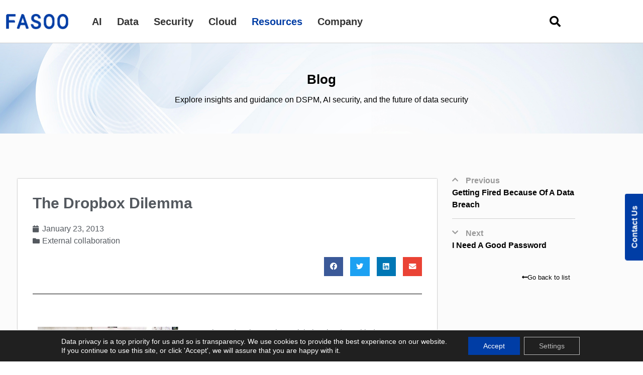

--- FILE ---
content_type: text/html; charset=UTF-8
request_url: https://en.fasoo.com/blog/the-dropbox-dilemma/
body_size: 41223
content:
<!doctype html>
<html lang="en-US">
<head>
	<meta name="referrer" content="origin-when-cross-origin" />
	<meta charset="UTF-8">
	<meta name="viewport" content="width=device-width, initial-scale=1">
	<link rel="profile" href="https://gmpg.org/xfn/11">
	<meta name='robots' content='index, follow, max-image-preview:large, max-snippet:-1, max-video-preview:-1' />
	<style>img:is([sizes="auto" i], [sizes^="auto," i]) { contain-intrinsic-size: 3000px 1500px }</style>
	
	<!-- This site is optimized with the Yoast SEO plugin v26.4 - https://yoast.com/wordpress/plugins/seo/ -->
	<title>The Dropbox Dilemma | Fasoo</title>
	<link rel="canonical" href="https://en.fasoo.com/blog/the-dropbox-dilemma/" />
	<meta property="og:locale" content="en_US" />
	<meta property="og:type" content="article" />
	<meta property="og:title" content="The Dropbox Dilemma | Fasoo" />
	<meta property="og:description" content="I recently read an interesting article in CloudAve titled, “Sure Dropbox is Potentially Insecure, but does it Matter?” The article highlights the trend of corporate users bypassing IT Security and exchanging files with co-workers and external third parties. They researched the types of corporate staff that use Dropbox and other file sharing services to exchange [&hellip;]" />
	<meta property="og:url" content="https://en.fasoo.com/blog/the-dropbox-dilemma/" />
	<meta property="og:site_name" content="Fasoo" />
	<meta property="article:published_time" content="2013-01-23T16:18:39+00:00" />
	<meta property="article:modified_time" content="2023-05-09T07:59:09+00:00" />
	<meta property="og:image" content="https://en.fasoo.com/wp-content/uploads/2013/01/dropbox-dilemma_thumb.jpg" />
	<meta name="author" content="RonArden" />
	<meta name="twitter:card" content="summary_large_image" />
	<meta name="twitter:image" content="https://en.fasoo.com/wp-content/uploads/2013/01/dropbox-dilemma_thumb.jpg" />
	<meta name="twitter:label1" content="Written by" />
	<meta name="twitter:data1" content="RonArden" />
	<meta name="twitter:label2" content="Est. reading time" />
	<meta name="twitter:data2" content="3 minutes" />
	<script type="application/ld+json" class="yoast-schema-graph">{"@context":"https://schema.org","@graph":[{"@type":"Article","@id":"https://en.fasoo.com/blog/the-dropbox-dilemma/#article","isPartOf":{"@id":"https://en.fasoo.com/blog/the-dropbox-dilemma/"},"author":{"name":"RonArden","@id":"https://en.fasoo.com/#/schema/person/d806454a9e0e53341d53605641507437"},"headline":"The Dropbox Dilemma","datePublished":"2013-01-23T16:18:39+00:00","dateModified":"2023-05-09T07:59:09+00:00","mainEntityOfPage":{"@id":"https://en.fasoo.com/blog/the-dropbox-dilemma/"},"wordCount":610,"publisher":{"@id":"https://en.fasoo.com/#organization"},"image":["https://en.fasoo.com/wp-content/uploads/2013/01/dropbox-dilemma_thumb.jpg"],"thumbnailUrl":"https://en.fasoo.com/wp-content/uploads/2013/01/dropbox-dilemma_thumb.jpg","articleSection":["External collaboration"],"inLanguage":"en-US"},{"@type":"WebPage","@id":"https://en.fasoo.com/blog/the-dropbox-dilemma/","url":"https://en.fasoo.com/blog/the-dropbox-dilemma/","name":"The Dropbox Dilemma | Fasoo","isPartOf":{"@id":"https://en.fasoo.com/#website"},"primaryImageOfPage":"https://en.fasoo.com/wp-content/uploads/2013/01/dropbox-dilemma_thumb.jpg","image":["https://en.fasoo.com/wp-content/uploads/2013/01/dropbox-dilemma_thumb.jpg"],"thumbnailUrl":"https://en.fasoo.com/wp-content/uploads/2013/01/dropbox-dilemma_thumb.jpg","datePublished":"2013-01-23T16:18:39+00:00","dateModified":"2023-05-09T07:59:09+00:00","breadcrumb":{"@id":"https://en.fasoo.com/blog/the-dropbox-dilemma/#breadcrumb"},"inLanguage":"en-US","potentialAction":[{"@type":"ReadAction","target":["https://en.fasoo.com/blog/the-dropbox-dilemma/"]}]},{"@type":"ImageObject","inLanguage":"en-US","@id":"https://en.fasoo.com/blog/the-dropbox-dilemma/#primaryimage","url":"https://en.fasoo.com/wp-content/uploads/2013/01/dropbox-dilemma_thumb.jpg","contentUrl":"https://en.fasoo.com/wp-content/uploads/2013/01/dropbox-dilemma_thumb.jpg"},{"@type":"BreadcrumbList","@id":"https://en.fasoo.com/blog/the-dropbox-dilemma/#breadcrumb","itemListElement":[{"@type":"ListItem","position":1,"name":"Home","item":"https://en.fasoo.com/"},{"@type":"ListItem","position":2,"name":"The Dropbox Dilemma"}]},{"@type":"WebSite","@id":"https://en.fasoo.com/#website","url":"https://en.fasoo.com/","name":"Fasoo","description":"Fasoo USA","publisher":{"@id":"https://en.fasoo.com/#organization"},"potentialAction":[{"@type":"SearchAction","target":{"@type":"EntryPoint","urlTemplate":"https://en.fasoo.com/?s={search_term_string}"},"query-input":{"@type":"PropertyValueSpecification","valueRequired":true,"valueName":"search_term_string"}}],"inLanguage":"en-US"},{"@type":"Organization","@id":"https://en.fasoo.com/#organization","name":"Fasoo","url":"https://en.fasoo.com/","logo":{"@type":"ImageObject","inLanguage":"en-US","@id":"https://en.fasoo.com/#/schema/logo/image/","url":"https://en.fasoo.com/wp-content/uploads/2022/01/logo_2020_4.png","contentUrl":"https://en.fasoo.com/wp-content/uploads/2022/01/logo_2020_4.png","width":513,"height":141,"caption":"Fasoo"},"image":{"@id":"https://en.fasoo.com/#/schema/logo/image/"}},{"@type":"Person","@id":"https://en.fasoo.com/#/schema/person/d806454a9e0e53341d53605641507437","name":"RonArden","image":{"@type":"ImageObject","inLanguage":"en-US","@id":"https://en.fasoo.com/#/schema/person/image/","url":"https://secure.gravatar.com/avatar/5cb03aadac39e9bb4adeec4155925380ea72072f4eb67b72edfd36077ecf02cd?s=96&d=mm&r=g","contentUrl":"https://secure.gravatar.com/avatar/5cb03aadac39e9bb4adeec4155925380ea72072f4eb67b72edfd36077ecf02cd?s=96&d=mm&r=g","caption":"RonArden"}}]}</script>
	<!-- / Yoast SEO plugin. -->


<link rel='dns-prefetch' href='//js.hs-scripts.com' />
<link rel="alternate" type="application/rss+xml" title="Fasoo &raquo; Feed" href="https://en.fasoo.com/feed/" />
<link rel="alternate" type="application/rss+xml" title="Fasoo &raquo; Comments Feed" href="https://en.fasoo.com/comments/feed/" />
<link rel="alternate" type="application/rss+xml" title="Fasoo &raquo; The Dropbox Dilemma Comments Feed" href="https://en.fasoo.com/blog/the-dropbox-dilemma/feed/" />
<style id='wp-emoji-styles-inline-css'>

	img.wp-smiley, img.emoji {
		display: inline !important;
		border: none !important;
		box-shadow: none !important;
		height: 1em !important;
		width: 1em !important;
		margin: 0 0.07em !important;
		vertical-align: -0.1em !important;
		background: none !important;
		padding: 0 !important;
	}
</style>
<style id='classic-theme-styles-inline-css'>
/*! This file is auto-generated */
.wp-block-button__link{color:#fff;background-color:#32373c;border-radius:9999px;box-shadow:none;text-decoration:none;padding:calc(.667em + 2px) calc(1.333em + 2px);font-size:1.125em}.wp-block-file__button{background:#32373c;color:#fff;text-decoration:none}
</style>
<style id='global-styles-inline-css'>
:root{--wp--preset--aspect-ratio--square: 1;--wp--preset--aspect-ratio--4-3: 4/3;--wp--preset--aspect-ratio--3-4: 3/4;--wp--preset--aspect-ratio--3-2: 3/2;--wp--preset--aspect-ratio--2-3: 2/3;--wp--preset--aspect-ratio--16-9: 16/9;--wp--preset--aspect-ratio--9-16: 9/16;--wp--preset--color--black: #000000;--wp--preset--color--cyan-bluish-gray: #abb8c3;--wp--preset--color--white: #ffffff;--wp--preset--color--pale-pink: #f78da7;--wp--preset--color--vivid-red: #cf2e2e;--wp--preset--color--luminous-vivid-orange: #ff6900;--wp--preset--color--luminous-vivid-amber: #fcb900;--wp--preset--color--light-green-cyan: #7bdcb5;--wp--preset--color--vivid-green-cyan: #00d084;--wp--preset--color--pale-cyan-blue: #8ed1fc;--wp--preset--color--vivid-cyan-blue: #0693e3;--wp--preset--color--vivid-purple: #9b51e0;--wp--preset--gradient--vivid-cyan-blue-to-vivid-purple: linear-gradient(135deg,rgba(6,147,227,1) 0%,rgb(155,81,224) 100%);--wp--preset--gradient--light-green-cyan-to-vivid-green-cyan: linear-gradient(135deg,rgb(122,220,180) 0%,rgb(0,208,130) 100%);--wp--preset--gradient--luminous-vivid-amber-to-luminous-vivid-orange: linear-gradient(135deg,rgba(252,185,0,1) 0%,rgba(255,105,0,1) 100%);--wp--preset--gradient--luminous-vivid-orange-to-vivid-red: linear-gradient(135deg,rgba(255,105,0,1) 0%,rgb(207,46,46) 100%);--wp--preset--gradient--very-light-gray-to-cyan-bluish-gray: linear-gradient(135deg,rgb(238,238,238) 0%,rgb(169,184,195) 100%);--wp--preset--gradient--cool-to-warm-spectrum: linear-gradient(135deg,rgb(74,234,220) 0%,rgb(151,120,209) 20%,rgb(207,42,186) 40%,rgb(238,44,130) 60%,rgb(251,105,98) 80%,rgb(254,248,76) 100%);--wp--preset--gradient--blush-light-purple: linear-gradient(135deg,rgb(255,206,236) 0%,rgb(152,150,240) 100%);--wp--preset--gradient--blush-bordeaux: linear-gradient(135deg,rgb(254,205,165) 0%,rgb(254,45,45) 50%,rgb(107,0,62) 100%);--wp--preset--gradient--luminous-dusk: linear-gradient(135deg,rgb(255,203,112) 0%,rgb(199,81,192) 50%,rgb(65,88,208) 100%);--wp--preset--gradient--pale-ocean: linear-gradient(135deg,rgb(255,245,203) 0%,rgb(182,227,212) 50%,rgb(51,167,181) 100%);--wp--preset--gradient--electric-grass: linear-gradient(135deg,rgb(202,248,128) 0%,rgb(113,206,126) 100%);--wp--preset--gradient--midnight: linear-gradient(135deg,rgb(2,3,129) 0%,rgb(40,116,252) 100%);--wp--preset--font-size--small: 13px;--wp--preset--font-size--medium: 20px;--wp--preset--font-size--large: 36px;--wp--preset--font-size--x-large: 42px;--wp--preset--spacing--20: 0.44rem;--wp--preset--spacing--30: 0.67rem;--wp--preset--spacing--40: 1rem;--wp--preset--spacing--50: 1.5rem;--wp--preset--spacing--60: 2.25rem;--wp--preset--spacing--70: 3.38rem;--wp--preset--spacing--80: 5.06rem;--wp--preset--shadow--natural: 6px 6px 9px rgba(0, 0, 0, 0.2);--wp--preset--shadow--deep: 12px 12px 50px rgba(0, 0, 0, 0.4);--wp--preset--shadow--sharp: 6px 6px 0px rgba(0, 0, 0, 0.2);--wp--preset--shadow--outlined: 6px 6px 0px -3px rgba(255, 255, 255, 1), 6px 6px rgba(0, 0, 0, 1);--wp--preset--shadow--crisp: 6px 6px 0px rgba(0, 0, 0, 1);}:where(.is-layout-flex){gap: 0.5em;}:where(.is-layout-grid){gap: 0.5em;}body .is-layout-flex{display: flex;}.is-layout-flex{flex-wrap: wrap;align-items: center;}.is-layout-flex > :is(*, div){margin: 0;}body .is-layout-grid{display: grid;}.is-layout-grid > :is(*, div){margin: 0;}:where(.wp-block-columns.is-layout-flex){gap: 2em;}:where(.wp-block-columns.is-layout-grid){gap: 2em;}:where(.wp-block-post-template.is-layout-flex){gap: 1.25em;}:where(.wp-block-post-template.is-layout-grid){gap: 1.25em;}.has-black-color{color: var(--wp--preset--color--black) !important;}.has-cyan-bluish-gray-color{color: var(--wp--preset--color--cyan-bluish-gray) !important;}.has-white-color{color: var(--wp--preset--color--white) !important;}.has-pale-pink-color{color: var(--wp--preset--color--pale-pink) !important;}.has-vivid-red-color{color: var(--wp--preset--color--vivid-red) !important;}.has-luminous-vivid-orange-color{color: var(--wp--preset--color--luminous-vivid-orange) !important;}.has-luminous-vivid-amber-color{color: var(--wp--preset--color--luminous-vivid-amber) !important;}.has-light-green-cyan-color{color: var(--wp--preset--color--light-green-cyan) !important;}.has-vivid-green-cyan-color{color: var(--wp--preset--color--vivid-green-cyan) !important;}.has-pale-cyan-blue-color{color: var(--wp--preset--color--pale-cyan-blue) !important;}.has-vivid-cyan-blue-color{color: var(--wp--preset--color--vivid-cyan-blue) !important;}.has-vivid-purple-color{color: var(--wp--preset--color--vivid-purple) !important;}.has-black-background-color{background-color: var(--wp--preset--color--black) !important;}.has-cyan-bluish-gray-background-color{background-color: var(--wp--preset--color--cyan-bluish-gray) !important;}.has-white-background-color{background-color: var(--wp--preset--color--white) !important;}.has-pale-pink-background-color{background-color: var(--wp--preset--color--pale-pink) !important;}.has-vivid-red-background-color{background-color: var(--wp--preset--color--vivid-red) !important;}.has-luminous-vivid-orange-background-color{background-color: var(--wp--preset--color--luminous-vivid-orange) !important;}.has-luminous-vivid-amber-background-color{background-color: var(--wp--preset--color--luminous-vivid-amber) !important;}.has-light-green-cyan-background-color{background-color: var(--wp--preset--color--light-green-cyan) !important;}.has-vivid-green-cyan-background-color{background-color: var(--wp--preset--color--vivid-green-cyan) !important;}.has-pale-cyan-blue-background-color{background-color: var(--wp--preset--color--pale-cyan-blue) !important;}.has-vivid-cyan-blue-background-color{background-color: var(--wp--preset--color--vivid-cyan-blue) !important;}.has-vivid-purple-background-color{background-color: var(--wp--preset--color--vivid-purple) !important;}.has-black-border-color{border-color: var(--wp--preset--color--black) !important;}.has-cyan-bluish-gray-border-color{border-color: var(--wp--preset--color--cyan-bluish-gray) !important;}.has-white-border-color{border-color: var(--wp--preset--color--white) !important;}.has-pale-pink-border-color{border-color: var(--wp--preset--color--pale-pink) !important;}.has-vivid-red-border-color{border-color: var(--wp--preset--color--vivid-red) !important;}.has-luminous-vivid-orange-border-color{border-color: var(--wp--preset--color--luminous-vivid-orange) !important;}.has-luminous-vivid-amber-border-color{border-color: var(--wp--preset--color--luminous-vivid-amber) !important;}.has-light-green-cyan-border-color{border-color: var(--wp--preset--color--light-green-cyan) !important;}.has-vivid-green-cyan-border-color{border-color: var(--wp--preset--color--vivid-green-cyan) !important;}.has-pale-cyan-blue-border-color{border-color: var(--wp--preset--color--pale-cyan-blue) !important;}.has-vivid-cyan-blue-border-color{border-color: var(--wp--preset--color--vivid-cyan-blue) !important;}.has-vivid-purple-border-color{border-color: var(--wp--preset--color--vivid-purple) !important;}.has-vivid-cyan-blue-to-vivid-purple-gradient-background{background: var(--wp--preset--gradient--vivid-cyan-blue-to-vivid-purple) !important;}.has-light-green-cyan-to-vivid-green-cyan-gradient-background{background: var(--wp--preset--gradient--light-green-cyan-to-vivid-green-cyan) !important;}.has-luminous-vivid-amber-to-luminous-vivid-orange-gradient-background{background: var(--wp--preset--gradient--luminous-vivid-amber-to-luminous-vivid-orange) !important;}.has-luminous-vivid-orange-to-vivid-red-gradient-background{background: var(--wp--preset--gradient--luminous-vivid-orange-to-vivid-red) !important;}.has-very-light-gray-to-cyan-bluish-gray-gradient-background{background: var(--wp--preset--gradient--very-light-gray-to-cyan-bluish-gray) !important;}.has-cool-to-warm-spectrum-gradient-background{background: var(--wp--preset--gradient--cool-to-warm-spectrum) !important;}.has-blush-light-purple-gradient-background{background: var(--wp--preset--gradient--blush-light-purple) !important;}.has-blush-bordeaux-gradient-background{background: var(--wp--preset--gradient--blush-bordeaux) !important;}.has-luminous-dusk-gradient-background{background: var(--wp--preset--gradient--luminous-dusk) !important;}.has-pale-ocean-gradient-background{background: var(--wp--preset--gradient--pale-ocean) !important;}.has-electric-grass-gradient-background{background: var(--wp--preset--gradient--electric-grass) !important;}.has-midnight-gradient-background{background: var(--wp--preset--gradient--midnight) !important;}.has-small-font-size{font-size: var(--wp--preset--font-size--small) !important;}.has-medium-font-size{font-size: var(--wp--preset--font-size--medium) !important;}.has-large-font-size{font-size: var(--wp--preset--font-size--large) !important;}.has-x-large-font-size{font-size: var(--wp--preset--font-size--x-large) !important;}
:where(.wp-block-post-template.is-layout-flex){gap: 1.25em;}:where(.wp-block-post-template.is-layout-grid){gap: 1.25em;}
:where(.wp-block-columns.is-layout-flex){gap: 2em;}:where(.wp-block-columns.is-layout-grid){gap: 2em;}
:root :where(.wp-block-pullquote){font-size: 1.5em;line-height: 1.6;}
</style>
<link data-minify="1" rel='stylesheet' id='searchandfilter-css' href='https://en.fasoo.com/wp-content/cache/min/1/wp-content/plugins/search-filter/style.css?ver=1768365915' media='all' />
<link data-minify="1" rel='stylesheet' id='parent-style-css' href='https://en.fasoo.com/wp-content/cache/min/1/wp-content/themes/hello-elementor/style.css?ver=1768365915' media='all' />
<link rel='stylesheet' id='child-style-css' href='https://en.fasoo.com/wp-content/themes/hello-elementor-child/style.css?ver=6.8.2' media='all' />
<link rel='stylesheet' id='hello-elementor-css' href='https://en.fasoo.com/wp-content/themes/hello-elementor/style.min.css?ver=2.8.1' media='all' />
<link rel='stylesheet' id='hello-elementor-theme-style-css' href='https://en.fasoo.com/wp-content/themes/hello-elementor/theme.min.css?ver=2.8.1' media='all' />
<link rel='stylesheet' id='elementor-frontend-css' href='https://en.fasoo.com/wp-content/uploads/elementor/css/custom-frontend.min.css?ver=1766470306' media='all' />
<link rel='stylesheet' id='elementor-post-6-css' href='https://en.fasoo.com/wp-content/uploads/elementor/css/post-6.css?ver=1766470306' media='all' />
<link data-minify="1" rel='stylesheet' id='jet-menu-public-styles-css' href='https://en.fasoo.com/wp-content/cache/min/1/wp-content/plugins/jet-menu/assets/public/css/public.css?ver=1768365915' media='all' />
<link rel='stylesheet' id='widget-image-css' href='https://en.fasoo.com/wp-content/plugins/elementor/assets/css/widget-image.min.css?ver=3.34.0' media='all' />
<link rel='stylesheet' id='e-sticky-css' href='https://en.fasoo.com/wp-content/plugins/elementor-pro/assets/css/modules/sticky.min.css?ver=3.34.0' media='all' />
<link rel='stylesheet' id='widget-heading-css' href='https://en.fasoo.com/wp-content/plugins/elementor/assets/css/widget-heading.min.css?ver=3.34.0' media='all' />
<link rel='stylesheet' id='widget-icon-list-css' href='https://en.fasoo.com/wp-content/uploads/elementor/css/custom-widget-icon-list.min.css?ver=1766470306' media='all' />
<link rel='stylesheet' id='widget-divider-css' href='https://en.fasoo.com/wp-content/plugins/elementor/assets/css/widget-divider.min.css?ver=3.34.0' media='all' />
<link rel='stylesheet' id='widget-social-icons-css' href='https://en.fasoo.com/wp-content/plugins/elementor/assets/css/widget-social-icons.min.css?ver=3.34.0' media='all' />
<link rel='stylesheet' id='e-apple-webkit-css' href='https://en.fasoo.com/wp-content/uploads/elementor/css/custom-apple-webkit.min.css?ver=1766470306' media='all' />
<link rel='stylesheet' id='widget-post-info-css' href='https://en.fasoo.com/wp-content/plugins/elementor-pro/assets/css/widget-post-info.min.css?ver=3.34.0' media='all' />
<link rel='stylesheet' id='elementor-icons-shared-0-css' href='https://en.fasoo.com/wp-content/plugins/elementor/assets/lib/font-awesome/css/fontawesome.min.css?ver=5.15.3' media='all' />
<link data-minify="1" rel='stylesheet' id='elementor-icons-fa-regular-css' href='https://en.fasoo.com/wp-content/cache/min/1/wp-content/plugins/elementor/assets/lib/font-awesome/css/regular.min.css?ver=1768365920' media='all' />
<link data-minify="1" rel='stylesheet' id='elementor-icons-fa-solid-css' href='https://en.fasoo.com/wp-content/cache/min/1/wp-content/plugins/elementor/assets/lib/font-awesome/css/solid.min.css?ver=1768365915' media='all' />
<link rel='stylesheet' id='widget-share-buttons-css' href='https://en.fasoo.com/wp-content/plugins/elementor-pro/assets/css/widget-share-buttons.min.css?ver=3.34.0' media='all' />
<link data-minify="1" rel='stylesheet' id='elementor-icons-fa-brands-css' href='https://en.fasoo.com/wp-content/cache/min/1/wp-content/plugins/elementor/assets/lib/font-awesome/css/brands.min.css?ver=1768365915' media='all' />
<link rel='stylesheet' id='widget-post-navigation-css' href='https://en.fasoo.com/wp-content/plugins/elementor-pro/assets/css/widget-post-navigation.min.css?ver=3.34.0' media='all' />
<link rel='stylesheet' id='jet-blocks-css' href='https://en.fasoo.com/wp-content/uploads/elementor/css/custom-jet-blocks.css?ver=1.3.22' media='all' />
<link data-minify="1" rel='stylesheet' id='elementor-icons-css' href='https://en.fasoo.com/wp-content/cache/min/1/wp-content/plugins/elementor/assets/lib/eicons/css/elementor-icons.min.css?ver=1768365915' media='all' />
<link rel='stylesheet' id='elementor-post-55476-css' href='https://en.fasoo.com/wp-content/uploads/elementor/css/post-55476.css?ver=1766470306' media='all' />
<link rel='stylesheet' id='elementor-post-162-css' href='https://en.fasoo.com/wp-content/uploads/elementor/css/post-162.css?ver=1767660312' media='all' />
<link rel='stylesheet' id='elementor-post-1804-css' href='https://en.fasoo.com/wp-content/uploads/elementor/css/post-1804.css?ver=1766470341' media='all' />
<link rel='stylesheet' id='exad-slick-css' href='https://en.fasoo.com/wp-content/plugins/exclusive-addons-for-elementor/assets/vendor/css/slick.min.css?ver=6.8.2' media='all' />
<link data-minify="1" rel='stylesheet' id='exad-slick-theme-css' href='https://en.fasoo.com/wp-content/cache/min/1/wp-content/plugins/exclusive-addons-for-elementor/assets/vendor/css/slick-theme.min.css?ver=1768365915' media='all' />
<link data-minify="1" rel='stylesheet' id='exad-image-hover-css' href='https://en.fasoo.com/wp-content/cache/min/1/wp-content/plugins/exclusive-addons-for-elementor/assets/vendor/css/imagehover.css?ver=1768365915' media='all' />
<link rel='stylesheet' id='exad-swiperv5-css' href='https://en.fasoo.com/wp-content/plugins/exclusive-addons-for-elementor/assets/vendor/css/swiper.min.css?ver=2.7.9.8' media='all' />
<link data-minify="1" rel='stylesheet' id='exad-main-style-css' href='https://en.fasoo.com/wp-content/cache/min/1/wp-content/plugins/exclusive-addons-for-elementor/assets/css/exad-styles.min.css?ver=1768365915' media='all' />
<link data-minify="1" rel='stylesheet' id='moove_gdpr_frontend-css' href='https://en.fasoo.com/wp-content/cache/min/1/wp-content/plugins/gdpr-cookie-compliance/dist/styles/gdpr-main-nf.css?ver=1768365915' media='all' />
<style id='moove_gdpr_frontend-inline-css'>
				#moove_gdpr_cookie_modal .moove-gdpr-modal-content .moove-gdpr-tab-main h3.tab-title, 
				#moove_gdpr_cookie_modal .moove-gdpr-modal-content .moove-gdpr-tab-main span.tab-title,
				#moove_gdpr_cookie_modal .moove-gdpr-modal-content .moove-gdpr-modal-left-content #moove-gdpr-menu li a, 
				#moove_gdpr_cookie_modal .moove-gdpr-modal-content .moove-gdpr-modal-left-content #moove-gdpr-menu li button,
				#moove_gdpr_cookie_modal .moove-gdpr-modal-content .moove-gdpr-modal-left-content .moove-gdpr-branding-cnt a,
				#moove_gdpr_cookie_modal .moove-gdpr-modal-content .moove-gdpr-modal-footer-content .moove-gdpr-button-holder a.mgbutton, 
				#moove_gdpr_cookie_modal .moove-gdpr-modal-content .moove-gdpr-modal-footer-content .moove-gdpr-button-holder button.mgbutton,
				#moove_gdpr_cookie_modal .cookie-switch .cookie-slider:after, 
				#moove_gdpr_cookie_modal .cookie-switch .slider:after, 
				#moove_gdpr_cookie_modal .switch .cookie-slider:after, 
				#moove_gdpr_cookie_modal .switch .slider:after,
				#moove_gdpr_cookie_info_bar .moove-gdpr-info-bar-container .moove-gdpr-info-bar-content p, 
				#moove_gdpr_cookie_info_bar .moove-gdpr-info-bar-container .moove-gdpr-info-bar-content p a,
				#moove_gdpr_cookie_info_bar .moove-gdpr-info-bar-container .moove-gdpr-info-bar-content a.mgbutton, 
				#moove_gdpr_cookie_info_bar .moove-gdpr-info-bar-container .moove-gdpr-info-bar-content button.mgbutton,
				#moove_gdpr_cookie_modal .moove-gdpr-modal-content .moove-gdpr-tab-main .moove-gdpr-tab-main-content h1, 
				#moove_gdpr_cookie_modal .moove-gdpr-modal-content .moove-gdpr-tab-main .moove-gdpr-tab-main-content h2, 
				#moove_gdpr_cookie_modal .moove-gdpr-modal-content .moove-gdpr-tab-main .moove-gdpr-tab-main-content h3, 
				#moove_gdpr_cookie_modal .moove-gdpr-modal-content .moove-gdpr-tab-main .moove-gdpr-tab-main-content h4, 
				#moove_gdpr_cookie_modal .moove-gdpr-modal-content .moove-gdpr-tab-main .moove-gdpr-tab-main-content h5, 
				#moove_gdpr_cookie_modal .moove-gdpr-modal-content .moove-gdpr-tab-main .moove-gdpr-tab-main-content h6,
				#moove_gdpr_cookie_modal .moove-gdpr-modal-content.moove_gdpr_modal_theme_v2 .moove-gdpr-modal-title .tab-title,
				#moove_gdpr_cookie_modal .moove-gdpr-modal-content.moove_gdpr_modal_theme_v2 .moove-gdpr-tab-main h3.tab-title, 
				#moove_gdpr_cookie_modal .moove-gdpr-modal-content.moove_gdpr_modal_theme_v2 .moove-gdpr-tab-main span.tab-title,
				#moove_gdpr_cookie_modal .moove-gdpr-modal-content.moove_gdpr_modal_theme_v2 .moove-gdpr-branding-cnt a {
					font-weight: inherit				}
			#moove_gdpr_cookie_modal,#moove_gdpr_cookie_info_bar,.gdpr_cookie_settings_shortcode_content{font-family:inherit}#moove_gdpr_save_popup_settings_button{background-color:#373737;color:#fff}#moove_gdpr_save_popup_settings_button:hover{background-color:#000}#moove_gdpr_cookie_info_bar .moove-gdpr-info-bar-container .moove-gdpr-info-bar-content a.mgbutton,#moove_gdpr_cookie_info_bar .moove-gdpr-info-bar-container .moove-gdpr-info-bar-content button.mgbutton{background-color:#003da5}#moove_gdpr_cookie_modal .moove-gdpr-modal-content .moove-gdpr-modal-footer-content .moove-gdpr-button-holder a.mgbutton,#moove_gdpr_cookie_modal .moove-gdpr-modal-content .moove-gdpr-modal-footer-content .moove-gdpr-button-holder button.mgbutton,.gdpr_cookie_settings_shortcode_content .gdpr-shr-button.button-green{background-color:#003da5;border-color:#003da5}#moove_gdpr_cookie_modal .moove-gdpr-modal-content .moove-gdpr-modal-footer-content .moove-gdpr-button-holder a.mgbutton:hover,#moove_gdpr_cookie_modal .moove-gdpr-modal-content .moove-gdpr-modal-footer-content .moove-gdpr-button-holder button.mgbutton:hover,.gdpr_cookie_settings_shortcode_content .gdpr-shr-button.button-green:hover{background-color:#fff;color:#003da5}#moove_gdpr_cookie_modal .moove-gdpr-modal-content .moove-gdpr-modal-close i,#moove_gdpr_cookie_modal .moove-gdpr-modal-content .moove-gdpr-modal-close span.gdpr-icon{background-color:#003da5;border:1px solid #003da5}#moove_gdpr_cookie_info_bar span.moove-gdpr-infobar-allow-all.focus-g,#moove_gdpr_cookie_info_bar span.moove-gdpr-infobar-allow-all:focus,#moove_gdpr_cookie_info_bar button.moove-gdpr-infobar-allow-all.focus-g,#moove_gdpr_cookie_info_bar button.moove-gdpr-infobar-allow-all:focus,#moove_gdpr_cookie_info_bar span.moove-gdpr-infobar-reject-btn.focus-g,#moove_gdpr_cookie_info_bar span.moove-gdpr-infobar-reject-btn:focus,#moove_gdpr_cookie_info_bar button.moove-gdpr-infobar-reject-btn.focus-g,#moove_gdpr_cookie_info_bar button.moove-gdpr-infobar-reject-btn:focus,#moove_gdpr_cookie_info_bar span.change-settings-button.focus-g,#moove_gdpr_cookie_info_bar span.change-settings-button:focus,#moove_gdpr_cookie_info_bar button.change-settings-button.focus-g,#moove_gdpr_cookie_info_bar button.change-settings-button:focus{-webkit-box-shadow:0 0 1px 3px #003da5;-moz-box-shadow:0 0 1px 3px #003da5;box-shadow:0 0 1px 3px #003da5}#moove_gdpr_cookie_modal .moove-gdpr-modal-content .moove-gdpr-modal-close i:hover,#moove_gdpr_cookie_modal .moove-gdpr-modal-content .moove-gdpr-modal-close span.gdpr-icon:hover,#moove_gdpr_cookie_info_bar span[data-href]>u.change-settings-button{color:#003da5}#moove_gdpr_cookie_modal .moove-gdpr-modal-content .moove-gdpr-modal-left-content #moove-gdpr-menu li.menu-item-selected a span.gdpr-icon,#moove_gdpr_cookie_modal .moove-gdpr-modal-content .moove-gdpr-modal-left-content #moove-gdpr-menu li.menu-item-selected button span.gdpr-icon{color:inherit}#moove_gdpr_cookie_modal .moove-gdpr-modal-content .moove-gdpr-modal-left-content #moove-gdpr-menu li a span.gdpr-icon,#moove_gdpr_cookie_modal .moove-gdpr-modal-content .moove-gdpr-modal-left-content #moove-gdpr-menu li button span.gdpr-icon{color:inherit}#moove_gdpr_cookie_modal .gdpr-acc-link{line-height:0;font-size:0;color:transparent;position:absolute}#moove_gdpr_cookie_modal .moove-gdpr-modal-content .moove-gdpr-modal-close:hover i,#moove_gdpr_cookie_modal .moove-gdpr-modal-content .moove-gdpr-modal-left-content #moove-gdpr-menu li a,#moove_gdpr_cookie_modal .moove-gdpr-modal-content .moove-gdpr-modal-left-content #moove-gdpr-menu li button,#moove_gdpr_cookie_modal .moove-gdpr-modal-content .moove-gdpr-modal-left-content #moove-gdpr-menu li button i,#moove_gdpr_cookie_modal .moove-gdpr-modal-content .moove-gdpr-modal-left-content #moove-gdpr-menu li a i,#moove_gdpr_cookie_modal .moove-gdpr-modal-content .moove-gdpr-tab-main .moove-gdpr-tab-main-content a:hover,#moove_gdpr_cookie_info_bar.moove-gdpr-dark-scheme .moove-gdpr-info-bar-container .moove-gdpr-info-bar-content a.mgbutton:hover,#moove_gdpr_cookie_info_bar.moove-gdpr-dark-scheme .moove-gdpr-info-bar-container .moove-gdpr-info-bar-content button.mgbutton:hover,#moove_gdpr_cookie_info_bar.moove-gdpr-dark-scheme .moove-gdpr-info-bar-container .moove-gdpr-info-bar-content a:hover,#moove_gdpr_cookie_info_bar.moove-gdpr-dark-scheme .moove-gdpr-info-bar-container .moove-gdpr-info-bar-content button:hover,#moove_gdpr_cookie_info_bar.moove-gdpr-dark-scheme .moove-gdpr-info-bar-container .moove-gdpr-info-bar-content span.change-settings-button:hover,#moove_gdpr_cookie_info_bar.moove-gdpr-dark-scheme .moove-gdpr-info-bar-container .moove-gdpr-info-bar-content button.change-settings-button:hover,#moove_gdpr_cookie_info_bar.moove-gdpr-dark-scheme .moove-gdpr-info-bar-container .moove-gdpr-info-bar-content u.change-settings-button:hover,#moove_gdpr_cookie_info_bar span[data-href]>u.change-settings-button,#moove_gdpr_cookie_info_bar.moove-gdpr-dark-scheme .moove-gdpr-info-bar-container .moove-gdpr-info-bar-content a.mgbutton.focus-g,#moove_gdpr_cookie_info_bar.moove-gdpr-dark-scheme .moove-gdpr-info-bar-container .moove-gdpr-info-bar-content button.mgbutton.focus-g,#moove_gdpr_cookie_info_bar.moove-gdpr-dark-scheme .moove-gdpr-info-bar-container .moove-gdpr-info-bar-content a.focus-g,#moove_gdpr_cookie_info_bar.moove-gdpr-dark-scheme .moove-gdpr-info-bar-container .moove-gdpr-info-bar-content button.focus-g,#moove_gdpr_cookie_info_bar.moove-gdpr-dark-scheme .moove-gdpr-info-bar-container .moove-gdpr-info-bar-content a.mgbutton:focus,#moove_gdpr_cookie_info_bar.moove-gdpr-dark-scheme .moove-gdpr-info-bar-container .moove-gdpr-info-bar-content button.mgbutton:focus,#moove_gdpr_cookie_info_bar.moove-gdpr-dark-scheme .moove-gdpr-info-bar-container .moove-gdpr-info-bar-content a:focus,#moove_gdpr_cookie_info_bar.moove-gdpr-dark-scheme .moove-gdpr-info-bar-container .moove-gdpr-info-bar-content button:focus,#moove_gdpr_cookie_info_bar.moove-gdpr-dark-scheme .moove-gdpr-info-bar-container .moove-gdpr-info-bar-content span.change-settings-button.focus-g,span.change-settings-button:focus,button.change-settings-button.focus-g,button.change-settings-button:focus,#moove_gdpr_cookie_info_bar.moove-gdpr-dark-scheme .moove-gdpr-info-bar-container .moove-gdpr-info-bar-content u.change-settings-button.focus-g,#moove_gdpr_cookie_info_bar.moove-gdpr-dark-scheme .moove-gdpr-info-bar-container .moove-gdpr-info-bar-content u.change-settings-button:focus{color:#003da5}#moove_gdpr_cookie_modal .moove-gdpr-branding.focus-g span,#moove_gdpr_cookie_modal .moove-gdpr-modal-content .moove-gdpr-tab-main a.focus-g,#moove_gdpr_cookie_modal .moove-gdpr-modal-content .moove-gdpr-tab-main .gdpr-cd-details-toggle.focus-g{color:#003da5}#moove_gdpr_cookie_modal.gdpr_lightbox-hide{display:none}#moove_gdpr_cookie_info_bar .moove-gdpr-info-bar-container .moove-gdpr-info-bar-content a.mgbutton,#moove_gdpr_cookie_info_bar .moove-gdpr-info-bar-container .moove-gdpr-info-bar-content button.mgbutton,#moove_gdpr_cookie_modal .moove-gdpr-modal-content .moove-gdpr-modal-footer-content .moove-gdpr-button-holder a.mgbutton,#moove_gdpr_cookie_modal .moove-gdpr-modal-content .moove-gdpr-modal-footer-content .moove-gdpr-button-holder button.mgbutton,.gdpr-shr-button,#moove_gdpr_cookie_info_bar .moove-gdpr-infobar-close-btn{border-radius:0}
</style>
<link data-minify="1" rel='stylesheet' id='ecs-styles-css' href='https://en.fasoo.com/wp-content/cache/min/1/wp-content/plugins/ele-custom-skin/assets/css/ecs-style.css?ver=1768365915' media='all' />
<link rel='stylesheet' id='elementor-post-1580-css' href='https://en.fasoo.com/wp-content/uploads/elementor/css/post-1580.css?ver=1739139335' media='all' />
<link rel='stylesheet' id='elementor-post-2547-css' href='https://en.fasoo.com/wp-content/uploads/elementor/css/post-2547.css?ver=1659408369' media='all' />
<link rel='stylesheet' id='elementor-post-40104-css' href='https://en.fasoo.com/wp-content/uploads/elementor/css/post-40104.css?ver=1659408438' media='all' />
<link rel='stylesheet' id='elementor-post-40399-css' href='https://en.fasoo.com/wp-content/uploads/elementor/css/post-40399.css?ver=1698703740' media='all' />
<link rel='stylesheet' id='elementor-post-48089-css' href='https://en.fasoo.com/wp-content/uploads/elementor/css/post-48089.css?ver=1751601585' media='all' />
<link rel='stylesheet' id='elementor-post-53954-css' href='https://en.fasoo.com/wp-content/uploads/elementor/css/post-53954.css?ver=1750896719' media='all' />
<link rel='stylesheet' id='elementor-post-74243-css' href='https://en.fasoo.com/wp-content/uploads/elementor/css/post-74243.css?ver=1753047872' media='all' />
<style id='rocket-lazyload-inline-css'>
.rll-youtube-player{position:relative;padding-bottom:56.23%;height:0;overflow:hidden;max-width:100%;}.rll-youtube-player:focus-within{outline: 2px solid currentColor;outline-offset: 5px;}.rll-youtube-player iframe{position:absolute;top:0;left:0;width:100%;height:100%;z-index:100;background:0 0}.rll-youtube-player img{bottom:0;display:block;left:0;margin:auto;max-width:100%;width:100%;position:absolute;right:0;top:0;border:none;height:auto;-webkit-transition:.4s all;-moz-transition:.4s all;transition:.4s all}.rll-youtube-player img:hover{-webkit-filter:brightness(75%)}.rll-youtube-player .play{height:100%;width:100%;left:0;top:0;position:absolute;background:url(https://en.fasoo.com/wp-content/plugins/wp-rocket/assets/img/youtube.png) no-repeat center;background-color: transparent !important;cursor:pointer;border:none;}
</style>
<link data-minify="1" rel='stylesheet' id='elementor-icons-shared-2-css' href='https://en.fasoo.com/wp-content/cache/min/1/wp-content/plugins/exclusive-addons-for-elementor/assets/fonts/remix-icon/remixicon.min.css?ver=1768365915' media='all' />
<link data-minify="1" rel='stylesheet' id='elementor-icons-remix-icons-css' href='https://en.fasoo.com/wp-content/cache/min/1/wp-content/plugins/exclusive-addons-for-elementor/assets/fonts/remix-icon/remixicon.min.css?ver=1768365915' media='all' />
<script src="https://en.fasoo.com/wp-includes/js/jquery/jquery.min.js?ver=3.7.1" id="jquery-core-js"></script>
<script src="https://en.fasoo.com/wp-includes/js/jquery/jquery-migrate.min.js?ver=3.4.1" id="jquery-migrate-js"></script>
<script data-minify="1" src="https://en.fasoo.com/wp-content/cache/min/1/wp-content/plugins/fasoo-custom-functions/custom-form-action/js/action.js?ver=1768365915" id="elementor-form-download-action-js"></script>
<script id="ecs_ajax_load-js-extra">
var ecs_ajax_params = {"ajaxurl":"https:\/\/en.fasoo.com\/wp-admin\/admin-ajax.php","posts":"{\"name\":\"the-dropbox-dilemma\",\"do_not_redirect\":1,\"error\":\"\",\"m\":\"\",\"p\":0,\"post_parent\":\"\",\"subpost\":\"\",\"subpost_id\":\"\",\"attachment\":\"\",\"attachment_id\":0,\"pagename\":\"\",\"page_id\":0,\"second\":\"\",\"minute\":\"\",\"hour\":\"\",\"day\":0,\"monthnum\":0,\"year\":0,\"w\":0,\"category_name\":\"\",\"tag\":\"\",\"cat\":\"\",\"tag_id\":\"\",\"author\":\"\",\"author_name\":\"\",\"feed\":\"\",\"tb\":\"\",\"paged\":0,\"meta_key\":\"\",\"meta_value\":\"\",\"preview\":\"\",\"s\":\"\",\"sentence\":\"\",\"title\":\"\",\"fields\":\"all\",\"menu_order\":\"\",\"embed\":\"\",\"category__in\":[],\"category__not_in\":[],\"category__and\":[],\"post__in\":[],\"post__not_in\":[],\"post_name__in\":[],\"tag__in\":[],\"tag__not_in\":[],\"tag__and\":[],\"tag_slug__in\":[],\"tag_slug__and\":[],\"post_parent__in\":[],\"post_parent__not_in\":[],\"author__in\":[],\"author__not_in\":[],\"search_columns\":[],\"ignore_sticky_posts\":false,\"suppress_filters\":false,\"cache_results\":true,\"update_post_term_cache\":true,\"update_menu_item_cache\":false,\"lazy_load_term_meta\":true,\"update_post_meta_cache\":true,\"post_type\":\"\",\"posts_per_page\":12,\"nopaging\":false,\"comments_per_page\":\"50\",\"no_found_rows\":false,\"order\":\"DESC\"}"};
</script>
<script data-minify="1" src="https://en.fasoo.com/wp-content/cache/min/1/wp-content/plugins/ele-custom-skin/assets/js/ecs_ajax_pagination.js?ver=1768365915" id="ecs_ajax_load-js"></script>
<script data-minify="1" src="https://en.fasoo.com/wp-content/cache/min/1/wp-content/plugins/ele-custom-skin/assets/js/ecs.js?ver=1768365915" id="ecs-script-js"></script>
<link rel="https://api.w.org/" href="https://en.fasoo.com/wp-json/" /><link rel="alternate" title="JSON" type="application/json" href="https://en.fasoo.com/wp-json/wp/v2/posts/8709" /><link rel="EditURI" type="application/rsd+xml" title="RSD" href="https://en.fasoo.com/xmlrpc.php?rsd" />
<meta name="generator" content="WordPress 6.8.2" />
<link rel='shortlink' href='https://en.fasoo.com/?p=8709' />
<link rel="alternate" title="oEmbed (JSON)" type="application/json+oembed" href="https://en.fasoo.com/wp-json/oembed/1.0/embed?url=https%3A%2F%2Fen.fasoo.com%2Fblog%2Fthe-dropbox-dilemma%2F" />
<link rel="alternate" title="oEmbed (XML)" type="text/xml+oembed" href="https://en.fasoo.com/wp-json/oembed/1.0/embed?url=https%3A%2F%2Fen.fasoo.com%2Fblog%2Fthe-dropbox-dilemma%2F&#038;format=xml" />
			<!-- DO NOT COPY THIS SNIPPET! Start of Page Analytics Tracking for HubSpot WordPress plugin v11.3.21-->
			<script class="hsq-set-content-id" data-content-id="blog-post">
				var _hsq = _hsq || [];
				_hsq.push(["setContentType", "blog-post"]);
			</script>
			<!-- DO NOT COPY THIS SNIPPET! End of Page Analytics Tracking for HubSpot WordPress plugin -->
			<script>(function(ss,ex){ window.ldfdr=window.ldfdr||function(){(ldfdr._q=ldfdr._q||[]).push([].slice.call(arguments));};(function(d,s){ fs=d.getElementsByTagName(s)[0]; function ce(src){ var cs=d.createElement(s); cs.src=src; cs.async=1; fs.parentNode.insertBefore(cs,fs); };ce('https://sc.lfeeder.com/lftracker_v1_'+ss+(ex?'_'+ex:'')+'.js'); })(document,'script'); })('p1e024BxE9Q8GB6d');</script><meta name="generator" content="Elementor 3.34.0; features: additional_custom_breakpoints; settings: css_print_method-external, google_font-enabled, font_display-swap">
<style>
	iframe.hs-form-iframe{
		min-height:50px !important;
}
</style>

<script>
	window.hsFormsSettings = {
  forms: {
    ignoreForms: '.elementor-search-form, .elementor-form[name="Unsubscribe"], .elementor-search-form--focus'
  }
};
</script>
			<style>
				.e-con.e-parent:nth-of-type(n+4):not(.e-lazyloaded):not(.e-no-lazyload),
				.e-con.e-parent:nth-of-type(n+4):not(.e-lazyloaded):not(.e-no-lazyload) * {
					background-image: none !important;
				}
				@media screen and (max-height: 1024px) {
					.e-con.e-parent:nth-of-type(n+3):not(.e-lazyloaded):not(.e-no-lazyload),
					.e-con.e-parent:nth-of-type(n+3):not(.e-lazyloaded):not(.e-no-lazyload) * {
						background-image: none !important;
					}
				}
				@media screen and (max-height: 640px) {
					.e-con.e-parent:nth-of-type(n+2):not(.e-lazyloaded):not(.e-no-lazyload),
					.e-con.e-parent:nth-of-type(n+2):not(.e-lazyloaded):not(.e-no-lazyload) * {
						background-image: none !important;
					}
				}
			</style>
			<link rel="icon" href="https://en.fasoo.com/wp-content/uploads/2022/02/cropped-cropped-Fasoo_new_Favicon_512-32x32.png" sizes="32x32" />
<link rel="icon" href="https://en.fasoo.com/wp-content/uploads/2022/02/cropped-cropped-Fasoo_new_Favicon_512-192x192.png" sizes="192x192" />
<link rel="apple-touch-icon" href="https://en.fasoo.com/wp-content/uploads/2022/02/cropped-cropped-Fasoo_new_Favicon_512-180x180.png" />
<meta name="msapplication-TileImage" content="https://en.fasoo.com/wp-content/uploads/2022/02/cropped-cropped-Fasoo_new_Favicon_512-270x270.png" />
<noscript><style id="rocket-lazyload-nojs-css">.rll-youtube-player, [data-lazy-src]{display:none !important;}</style></noscript><link rel="preload" as="image" href="https://en.fasoo.com/wp-content/uploads/2013/01/dropbox-dilemma_thumb.jpg"><meta name="generator" content="WP Rocket 3.20.1.2" data-wpr-features="wpr_minify_js wpr_lazyload_images wpr_lazyload_iframes wpr_minify_css wpr_preload_links wpr_desktop" /></head>

<body class="wp-singular post-template-default single single-post postid-8709 single-format-standard wp-custom-logo wp-theme-hello-elementor wp-child-theme-hello-elementor-child jet-mega-menu-location exclusive-addons-elementor elementor-default elementor-kit-6 elementor-page-1804">




		<header data-rocket-location-hash="1276b9cf54a3c0532a8ec9be7e37def8" data-elementor-type="header" data-elementor-id="55476" class="elementor elementor-55476 elementor-location-header" data-elementor-post-type="elementor_library">
					<header class="elementor-section elementor-top-section elementor-element elementor-element-17880fb elementor-section-content-middle elementor-section-height-min-height elementor-section-boxed elementor-section-height-default elementor-section-items-middle" data-id="17880fb" data-element_type="section" data-settings="{&quot;background_background&quot;:&quot;classic&quot;,&quot;sticky&quot;:&quot;top&quot;,&quot;sticky_on&quot;:[&quot;desktop&quot;,&quot;tablet_extra&quot;,&quot;tablet&quot;,&quot;mobile&quot;],&quot;sticky_offset&quot;:0,&quot;sticky_effects_offset&quot;:0,&quot;sticky_anchor_link_offset&quot;:0}">
						<div data-rocket-location-hash="0b3376bad69c5a64f5d59c7096455786" class="elementor-container elementor-column-gap-no">
					<div class="elementor-column elementor-col-33 elementor-top-column elementor-element elementor-element-1b2242c1" data-id="1b2242c1" data-element_type="column">
			<div class="elementor-widget-wrap elementor-element-populated">
						<div class="elementor-element elementor-element-1f32c168 elementor-widget elementor-widget-image" data-id="1f32c168" data-element_type="widget" id="ci-logo" data-widget_type="image.default">
				<div class="elementor-widget-container">
																<a href="https://en.fasoo.com/">
							<img width="513" height="141" src="data:image/svg+xml,%3Csvg%20xmlns='http://www.w3.org/2000/svg'%20viewBox='0%200%20513%20141'%3E%3C/svg%3E" class="attachment-full size-full wp-image-41348" alt="fasoo_logo" data-lazy-srcset="https://en.fasoo.com/wp-content/uploads/2022/01/fasoo_logo.png 513w, https://en.fasoo.com/wp-content/uploads/2022/01/fasoo_logo-300x82.png 300w" data-lazy-sizes="(max-width: 513px) 100vw, 513px" data-lazy-src="https://en.fasoo.com/wp-content/uploads/2022/01/fasoo_logo.png" /><noscript><img width="513" height="141" src="https://en.fasoo.com/wp-content/uploads/2022/01/fasoo_logo.png" class="attachment-full size-full wp-image-41348" alt="fasoo_logo" srcset="https://en.fasoo.com/wp-content/uploads/2022/01/fasoo_logo.png 513w, https://en.fasoo.com/wp-content/uploads/2022/01/fasoo_logo-300x82.png 300w" sizes="(max-width: 513px) 100vw, 513px" /></noscript>								</a>
															</div>
				</div>
					</div>
		</div>
				<div class="elementor-column elementor-col-33 elementor-top-column elementor-element elementor-element-6cea5e3" data-id="6cea5e3" data-element_type="column">
			<div class="elementor-widget-wrap elementor-element-populated">
						<div class="elementor-element elementor-element-7859f198 elementor-hidden-desktop elementor-hidden-tablet_extra elementor-widget__width-auto elementor-widget elementor-widget-jet-mobile-menu" data-id="7859f198" data-element_type="widget" data-widget_type="jet-mobile-menu.default">
				<div class="elementor-widget-container">
					<div  id="jet-mobile-menu-696ca63a86481" class="jet-mobile-menu jet-mobile-menu--location-elementor" data-menu-id="703" data-menu-options="{&quot;menuUniqId&quot;:&quot;696ca63a86481&quot;,&quot;menuId&quot;:&quot;703&quot;,&quot;mobileMenuId&quot;:&quot;703&quot;,&quot;location&quot;:&quot;elementor&quot;,&quot;menuLocation&quot;:false,&quot;menuLayout&quot;:&quot;slide-out&quot;,&quot;togglePosition&quot;:&quot;default&quot;,&quot;menuPosition&quot;:&quot;right&quot;,&quot;headerTemplate&quot;:&quot;&quot;,&quot;beforeTemplate&quot;:&quot;&quot;,&quot;afterTemplate&quot;:&quot;&quot;,&quot;useBreadcrumb&quot;:false,&quot;breadcrumbPath&quot;:&quot;full&quot;,&quot;toggleText&quot;:&quot;&quot;,&quot;toggleLoader&quot;:false,&quot;backText&quot;:&quot;&quot;,&quot;itemIconVisible&quot;:false,&quot;itemBadgeVisible&quot;:false,&quot;itemDescVisible&quot;:true,&quot;loaderColor&quot;:&quot;&quot;,&quot;subEvent&quot;:&quot;click&quot;,&quot;subTrigger&quot;:&quot;submarker&quot;,&quot;subOpenLayout&quot;:&quot;dropdown&quot;,&quot;closeAfterNavigate&quot;:false,&quot;fillSvgIcon&quot;:true,&quot;megaAjaxLoad&quot;:false}">
			<mobile-menu></mobile-menu><div class="jet-mobile-menu__refs"><div ref="toggleClosedIcon"><i class="fas fa-bars"></i></div><div ref="toggleOpenedIcon"><i class="fas fa-bars"></i></div><div ref="closeIcon"><i class="fas fa-times"></i></div><div ref="backIcon"><i class="fas fa-angle-left"></i></div><div ref="dropdownIcon"><i class="fas fa-plus"></i></div><div ref="dropdownOpenedIcon"><i class="fas fa-minus"></i></div><div ref="breadcrumbIcon"><i class="fas fa-angle-right"></i></div></div></div><script id="jetMenuMobileWidgetRenderData696ca63a86481" type="application/json">
            {"items":{"item-74765":{"id":"item-74765","name":"AI","attrTitle":false,"description":"","url":"https:\/\/en.fasoo.com\/ai-overview\/","target":false,"xfn":false,"itemParent":false,"itemId":74765,"megaTemplateId":false,"megaContent":false,"megaContentType":"default","open":false,"badgeContent":false,"itemIcon":"","hideItemText":false,"classes":["first-menu-depth"],"signature":"","children":{"item-72915":{"id":"item-72915","name":"AI Data Infrastructure","attrTitle":false,"description":"","url":"https:\/\/en.fasoo.com\/strategies\/content-virtualization-and-secure-collaboration\/","target":false,"xfn":false,"itemParent":"item-74765","itemId":72915,"megaTemplateId":false,"megaContent":false,"megaContentType":"default","open":false,"badgeContent":false,"itemIcon":"","hideItemText":false,"classes":["second-menu-depth"],"signature":"","children":{"item-72916":{"id":"item-72916","name":"Content Virtualization","attrTitle":false,"description":"","url":"https:\/\/en.fasoo.com\/strategies\/content-virtualization-and-secure-collaboration\/","target":false,"xfn":false,"itemParent":"item-72915","itemId":72916,"megaTemplateId":false,"megaContent":false,"megaContentType":"default","open":false,"badgeContent":false,"itemIcon":"","hideItemText":false,"classes":["bottom-menu-depth"],"signature":""},"item-72917":{"id":"item-72917","name":"Content Management for AI","attrTitle":false,"description":"","url":"https:\/\/en.fasoo.com\/strategies\/content-management-for-ai\/","target":false,"xfn":false,"itemParent":"item-72915","itemId":72917,"megaTemplateId":false,"megaContent":false,"megaContentType":"default","open":false,"badgeContent":false,"itemIcon":"","hideItemText":false,"classes":["bottom-menu-depth"],"signature":""},"item-72926":{"id":"item-72926","name":"AI-Ready Data Management Platform","attrTitle":false,"description":"Wrapsody","url":"https:\/\/en.fasoo.com\/products\/wrapsody\/","target":false,"xfn":false,"itemParent":"item-72915","itemId":72926,"megaTemplateId":false,"megaContent":false,"megaContentType":"default","open":false,"badgeContent":false,"itemIcon":"","hideItemText":false,"classes":["bottom-menu-depth"],"signature":""},"item-72927":{"id":"item-72927","name":"Virtual Content Management Platform","attrTitle":false,"description":"Wrapsody Drive","url":"https:\/\/en.fasoo.com\/products\/wrapsody-drive\/","target":false,"xfn":false,"itemParent":"item-72915","itemId":72927,"megaTemplateId":false,"megaContent":false,"megaContentType":"default","open":false,"badgeContent":false,"itemIcon":"","hideItemText":false,"classes":["bottom-menu-depth"],"signature":""}}},"item-72918":{"id":"item-72918","name":"AI Governance Infrastructure","attrTitle":false,"description":"","url":"https:\/\/en.fasoo.com\/products\/fasoo-ai-r-dlp\/","target":false,"xfn":false,"itemParent":"item-74765","itemId":72918,"megaTemplateId":false,"megaContent":false,"megaContentType":"default","open":false,"badgeContent":false,"itemIcon":"","hideItemText":false,"classes":["second-menu-depth"],"signature":"","children":{"item-76082":{"id":"item-76082","name":"AI-Powered PII Detection &#038; De-Identification","attrTitle":false,"description":"","url":"https:\/\/en.fasoo.com\/ai-powered-pii-detection-de-identification\/","target":false,"xfn":false,"itemParent":"item-72918","itemId":76082,"megaTemplateId":false,"megaContent":false,"megaContentType":"default","open":false,"badgeContent":false,"itemIcon":"","hideItemText":false,"classes":["bottom-menu-depth"],"signature":""},"item-76081":{"id":"item-76081","name":"AI-Powered Personal Data Detection &#038; Encryption","attrTitle":false,"description":"","url":"https:\/\/en.fasoo.com\/ai-powered-personal-data-detection-encryption\/","target":false,"xfn":false,"itemParent":"item-72918","itemId":76081,"megaTemplateId":false,"megaContent":false,"megaContentType":"default","open":false,"badgeContent":false,"itemIcon":"","hideItemText":false,"classes":["bottom-menu-depth"],"signature":""},"item-76080":{"id":"item-76080","name":"AI-Powered Sensitive Data Loss Prevention","attrTitle":false,"description":"","url":"https:\/\/en.fasoo.com\/ai-powered-sensitive-data-loss-prevention\/","target":false,"xfn":false,"itemParent":"item-72918","itemId":76080,"megaTemplateId":false,"megaContent":false,"megaContentType":"default","open":false,"badgeContent":false,"itemIcon":"","hideItemText":false,"classes":["bottom-menu-depth"],"signature":""},"item-72919":{"id":"item-72919","name":"Fasoo AI-R DLP","attrTitle":false,"description":"GenAI Data Loss Prevention","url":"https:\/\/en.fasoo.com\/products\/fasoo-ai-r-dlp\/","target":false,"xfn":false,"itemParent":"item-72918","itemId":72919,"megaTemplateId":false,"megaContent":false,"megaContentType":"default","open":false,"badgeContent":false,"itemIcon":"","hideItemText":false,"classes":["bottom-menu-depth"],"signature":""},"item-72920":{"id":"item-72920","name":"Fasoo AI-R Privacy","attrTitle":false,"description":"AI-Powered Data Privacy","url":"https:\/\/en.fasoo.com\/products\/fasoo-ai-r-privacy\/","target":false,"xfn":false,"itemParent":"item-72918","itemId":72920,"megaTemplateId":false,"megaContent":false,"megaContentType":"default","open":false,"badgeContent":false,"itemIcon":"","hideItemText":false,"classes":["bottom-menu-depth"],"signature":""}}},"item-72921":{"id":"item-72921","name":"Enterprise AI","attrTitle":false,"description":"","url":"https:\/\/en.fasoo.com\/products\/ellm\/","target":false,"xfn":false,"itemParent":"item-74765","itemId":72921,"megaTemplateId":false,"megaContent":false,"megaContentType":"default","open":false,"badgeContent":false,"itemIcon":"","hideItemText":false,"classes":["second-menu-depth"],"signature":"","children":{"item-72922":{"id":"item-72922","name":"Corporation Intelligence","attrTitle":false,"description":"Fasoo Ellm","url":"https:\/\/en.fasoo.com\/products\/ellm\/","target":false,"xfn":false,"itemParent":"item-72921","itemId":72922,"megaTemplateId":false,"megaContent":false,"megaContentType":"default","open":false,"badgeContent":false,"itemIcon":"","hideItemText":false,"classes":["bottom-menu-depth"],"signature":""}}},"item-74268":{"id":"item-74268","name":"AI Consulting","attrTitle":false,"description":"","url":"https:\/\/en.fasoo.com\/ai-implementation-governance-consulting\/","target":false,"xfn":false,"itemParent":"item-74765","itemId":74268,"megaTemplateId":false,"megaContent":false,"megaContentType":"default","open":false,"badgeContent":false,"itemIcon":"","hideItemText":false,"classes":["second-menu-depth"],"signature":"","children":{"item-74269":{"id":"item-74269","name":"AI Implementation &#038; Governance Consulting","attrTitle":false,"description":"","url":"https:\/\/en.fasoo.com\/ai-implementation-governance-consulting\/","target":false,"xfn":false,"itemParent":"item-74268","itemId":74269,"megaTemplateId":false,"megaContent":false,"megaContentType":"default","open":false,"badgeContent":false,"itemIcon":"","hideItemText":false,"classes":["bottom-menu-depth"],"signature":""}}}}},"item-74439":{"id":"item-74439","name":"Data","attrTitle":false,"description":"","url":"https:\/\/en.fasoo.com\/data-overview\/","target":false,"xfn":false,"itemParent":false,"itemId":74439,"megaTemplateId":false,"megaContent":false,"megaContentType":"default","open":false,"badgeContent":false,"itemIcon":"","hideItemText":false,"classes":["first-menu-depth"],"signature":"","children":{"item-74271":{"id":"item-74271","name":"Document Management","attrTitle":false,"description":"","url":"https:\/\/en.fasoo.com\/products\/wrapsody\/","target":false,"xfn":false,"itemParent":"item-74439","itemId":74271,"megaTemplateId":false,"megaContent":false,"megaContentType":"default","open":false,"badgeContent":false,"itemIcon":"","hideItemText":false,"classes":["second-menu-depth"],"signature":"","children":{"item-74272":{"id":"item-74272","name":"Content Virtualization","attrTitle":false,"description":"","url":"\/strategies\/content-virtualization-and-secure-collaboration\/","target":false,"xfn":false,"itemParent":"item-74271","itemId":74272,"megaTemplateId":false,"megaContent":false,"megaContentType":"default","open":false,"badgeContent":false,"itemIcon":"","hideItemText":false,"classes":["bottom-menu-depth"],"signature":""},"item-74273":{"id":"item-74273","name":"Content Management for AI","attrTitle":false,"description":"","url":"\/strategies\/content-management-for-ai\/","target":false,"xfn":false,"itemParent":"item-74271","itemId":74273,"megaTemplateId":false,"megaContent":false,"megaContentType":"default","open":false,"badgeContent":false,"itemIcon":"","hideItemText":false,"classes":["bottom-menu-depth"],"signature":""},"item-74274":{"id":"item-74274","name":"AI-Ready Data Management Platform","attrTitle":false,"description":"Wrapsody","url":"https:\/\/en.fasoo.com\/products\/wrapsody\/","target":false,"xfn":false,"itemParent":"item-74271","itemId":74274,"megaTemplateId":false,"megaContent":false,"megaContentType":"default","open":false,"badgeContent":false,"itemIcon":"","hideItemText":false,"classes":["bottom-menu-depth"],"signature":""},"item-74275":{"id":"item-74275","name":"Virtual Content Management Platform","attrTitle":false,"description":"Wrapsody Drive","url":"https:\/\/en.fasoo.com\/products\/wrapsody-drive\/","target":false,"xfn":false,"itemParent":"item-74271","itemId":74275,"megaTemplateId":false,"megaContent":false,"megaContentType":"default","open":false,"badgeContent":false,"itemIcon":"","hideItemText":false,"classes":["bottom-menu-depth"],"signature":""}}},"item-74276":{"id":"item-74276","name":"Data-Centric Collaboration","attrTitle":false,"description":"","url":"https:\/\/en.fasoo.com\/products\/wrapsody-eco\/","target":false,"xfn":false,"itemParent":"item-74439","itemId":74276,"megaTemplateId":false,"megaContent":false,"megaContentType":"default","open":false,"badgeContent":false,"itemIcon":"","hideItemText":false,"classes":["second-menu-depth"],"signature":"","children":{"item-74277":{"id":"item-74277","name":"Secure Collaboration Platform","attrTitle":false,"description":"Wrapsody eCo","url":"https:\/\/en.fasoo.com\/products\/wrapsody-eco\/","target":false,"xfn":false,"itemParent":"item-74276","itemId":74277,"megaTemplateId":false,"megaContent":false,"megaContentType":"default","open":false,"badgeContent":false,"itemIcon":"","hideItemText":false,"classes":["bottom-menu-depth"],"signature":""}}},"item-74278":{"id":"item-74278","name":"Data-Centric Messaging","attrTitle":false,"description":"","url":"https:\/\/en.fasoo.com\/products\/fireside\/","target":false,"xfn":false,"itemParent":"item-74439","itemId":74278,"megaTemplateId":false,"megaContent":false,"megaContentType":"default","open":false,"badgeContent":false,"itemIcon":"","hideItemText":false,"classes":["second-menu-depth"],"signature":"","children":{"item-74279":{"id":"item-74279","name":"Enterprise Messaging Hub","attrTitle":false,"description":"Fireside","url":"https:\/\/en.fasoo.com\/products\/fireside\/","target":false,"xfn":false,"itemParent":"item-74278","itemId":74279,"megaTemplateId":false,"megaContent":false,"megaContentType":"default","open":false,"badgeContent":false,"itemIcon":"","hideItemText":false,"classes":["bottom-menu-depth"],"signature":""}}}}},"item-72923":{"id":"item-72923","name":"Security","attrTitle":false,"description":"","url":"https:\/\/en.fasoo.com\/security-overview\/","target":false,"xfn":false,"itemParent":false,"itemId":72923,"megaTemplateId":false,"megaContent":false,"megaContentType":"default","open":false,"badgeContent":false,"itemIcon":"","hideItemText":false,"classes":["first-menu-depth"],"signature":"","children":{"item-76184":{"id":"item-76184","name":"AI","attrTitle":false,"description":"","url":"https:\/\/en.fasoo.com\/ai-powered-pii-detection-de-identification\/","target":false,"xfn":false,"itemParent":"item-72923","itemId":76184,"megaTemplateId":false,"megaContent":false,"megaContentType":"default","open":false,"badgeContent":false,"itemIcon":"","hideItemText":false,"classes":["second-menu-depth"],"signature":"","children":{"item-76187":{"id":"item-76187","name":"AI-Powered PII Detection &#038; De-Identification","attrTitle":false,"description":"","url":"https:\/\/en.fasoo.com\/ai-powered-pii-detection-de-identification\/","target":false,"xfn":false,"itemParent":"item-76184","itemId":76187,"megaTemplateId":false,"megaContent":false,"megaContentType":"default","open":false,"badgeContent":false,"itemIcon":"","hideItemText":false,"classes":["bottom-menu-depth"],"signature":""},"item-76186":{"id":"item-76186","name":"AI-Powered Personal Data Detection &#038; Encryption","attrTitle":false,"description":"","url":"https:\/\/en.fasoo.com\/ai-powered-personal-data-detection-encryption\/","target":false,"xfn":false,"itemParent":"item-76184","itemId":76186,"megaTemplateId":false,"megaContent":false,"megaContentType":"default","open":false,"badgeContent":false,"itemIcon":"","hideItemText":false,"classes":["bottom-menu-depth"],"signature":""},"item-76185":{"id":"item-76185","name":"AI-Powered Sensitive Data Loss Prevention","attrTitle":false,"description":"","url":"https:\/\/en.fasoo.com\/ai-powered-sensitive-data-loss-prevention\/","target":false,"xfn":false,"itemParent":"item-76184","itemId":76185,"megaTemplateId":false,"megaContent":false,"megaContentType":"default","open":false,"badgeContent":false,"itemIcon":"","hideItemText":false,"classes":["bottom-menu-depth"],"signature":""},"item-76183":{"id":"item-76183","name":"Data-Centric ACL Management for GenAI","attrTitle":false,"description":"","url":"https:\/\/en.fasoo.com\/data-centric-acl-management-for-genai\/","target":false,"xfn":false,"itemParent":"item-76184","itemId":76183,"megaTemplateId":false,"megaContent":false,"megaContentType":"default","open":false,"badgeContent":false,"itemIcon":"","hideItemText":false,"classes":["bottom-menu-depth"],"signature":""},"item-76182":{"id":"item-76182","name":"Network Packet-Based GenAI Data Loss Prevention","attrTitle":false,"description":"","url":"https:\/\/en.fasoo.com\/network-packet-based-genai-data-loss-prevention\/","target":false,"xfn":false,"itemParent":"item-76184","itemId":76182,"megaTemplateId":false,"megaContent":false,"megaContentType":"default","open":false,"badgeContent":false,"itemIcon":"","hideItemText":false,"classes":["bottom-menu-depth"],"signature":""},"item-76181":{"id":"item-76181","name":"Sandbox-Based GenAI Data Loss Prevention","attrTitle":false,"description":"","url":"https:\/\/en.fasoo.com\/sandbox-based-genai-data-loss-prevention\/","target":false,"xfn":false,"itemParent":"item-76184","itemId":76181,"megaTemplateId":false,"megaContent":false,"megaContentType":"default","open":false,"badgeContent":false,"itemIcon":"","hideItemText":false,"classes":["bottom-menu-depth"],"signature":""},"item-76188":{"id":"item-76188","name":"GenAI Data Loss Prevention","attrTitle":false,"description":"Fasoo AI-R DLP","url":"https:\/\/en.fasoo.com\/products\/fasoo-ai-r-dlp\/","target":false,"xfn":false,"itemParent":"item-76184","itemId":76188,"megaTemplateId":false,"megaContent":false,"megaContentType":"default","open":false,"badgeContent":false,"itemIcon":"","hideItemText":false,"classes":["bottom-menu-depth"],"signature":""},"item-76189":{"id":"item-76189","name":"AI-Powered Data Privacy","attrTitle":false,"description":"Fasoo AI-R Privacy","url":"https:\/\/en.fasoo.com\/products\/fasoo-ai-r-privacy\/","target":false,"xfn":false,"itemParent":"item-76184","itemId":76189,"megaTemplateId":false,"megaContent":false,"megaContentType":"default","open":false,"badgeContent":false,"itemIcon":"","hideItemText":false,"classes":["bottom-menu-depth"],"signature":""}}},"item-74280":{"id":"item-74280","name":"Discovery & Classification","attrTitle":false,"description":"","url":"https:\/\/en.fasoo.com\/products\/fasoo-data-radar\/","target":false,"xfn":false,"itemParent":"item-72923","itemId":74280,"megaTemplateId":false,"megaContent":false,"megaContentType":"default","open":false,"badgeContent":false,"itemIcon":"","hideItemText":false,"classes":["second-menu-depth"],"signature":"","children":{"item-72929":{"id":"item-72929","name":"Data Discovery & Classification","attrTitle":false,"description":"Fasoo Data Radar","url":"https:\/\/en.fasoo.com\/products\/fasoo-data-radar\/","target":false,"xfn":false,"itemParent":"item-74280","itemId":72929,"megaTemplateId":false,"megaContent":false,"megaContentType":"default","open":false,"badgeContent":false,"itemIcon":"","hideItemText":false,"classes":["bottom-menu-depth"],"signature":""}}},"item-72924":{"id":"item-72924","name":"DSPM","attrTitle":false,"description":"","url":"https:\/\/en.fasoo.com\/strategies\/data-security-platform-and-data-centric-security\/","target":false,"xfn":false,"itemParent":"item-72923","itemId":72924,"megaTemplateId":false,"megaContent":false,"megaContentType":"default","open":false,"badgeContent":false,"itemIcon":"","hideItemText":false,"classes":["second-menu-depth"],"signature":"","children":{"item-72928":{"id":"item-72928","name":"Data Security Posture Management","attrTitle":false,"description":"Fasoo DSPM","url":"https:\/\/en.fasoo.com\/products\/fasoo-dspm\/","target":false,"xfn":false,"itemParent":"item-72924","itemId":72928,"megaTemplateId":false,"megaContent":false,"megaContentType":"default","open":false,"badgeContent":false,"itemIcon":"","hideItemText":false,"classes":["bottom-menu-depth"],"signature":""},"item-72930":{"id":"item-72930","name":"Integrated Log Management","attrTitle":false,"description":"Fasoo Integrated Log Manager","url":"https:\/\/en.fasoo.com\/products\/fasoo-integrated-log-manager\/","target":false,"xfn":false,"itemParent":"item-72924","itemId":72930,"megaTemplateId":false,"megaContent":false,"megaContentType":"default","open":false,"badgeContent":false,"itemIcon":"","hideItemText":false,"classes":["bottom-menu-depth"],"signature":""}}},"item-72932":{"id":"item-72932","name":"EDRM","attrTitle":false,"description":"","url":"\/strategies\/data-classification-data-protection-data-visibility","target":false,"xfn":false,"itemParent":"item-72923","itemId":72932,"megaTemplateId":false,"megaContent":false,"megaContentType":"default","open":false,"badgeContent":false,"itemIcon":"","hideItemText":false,"classes":["second-menu-depth"],"signature":"","children":{"item-72933":{"id":"item-72933","name":"Zero Trust DSP","attrTitle":false,"description":"","url":"\/strategies\/data-classification-data-protection-data-visibility","target":false,"xfn":false,"itemParent":"item-72932","itemId":72933,"megaTemplateId":false,"megaContent":false,"megaContentType":"default","open":false,"badgeContent":false,"itemIcon":"","hideItemText":false,"classes":["bottom-menu-depth"],"signature":""},"item-72934":{"id":"item-72934","name":"EDRM","attrTitle":false,"description":"","url":"https:\/\/en.fasoo.com\/strategies\/enterprise-drm\/","target":false,"xfn":false,"itemParent":"item-72932","itemId":72934,"megaTemplateId":false,"megaContent":false,"megaContentType":"default","open":false,"badgeContent":false,"itemIcon":"","hideItemText":false,"classes":["bottom-menu-depth"],"signature":""},"item-72935":{"id":"item-72935","name":"Advanced Data Protection","attrTitle":false,"description":"FED","url":"https:\/\/en.fasoo.com\/products\/fasoo-enterprise-drm\/","target":false,"xfn":false,"itemParent":"item-72932","itemId":72935,"megaTemplateId":false,"megaContent":false,"megaContentType":"default","open":false,"badgeContent":false,"itemIcon":"","hideItemText":false,"classes":["bottom-menu-depth"],"signature":""},"item-72936":{"id":"item-72936","name":"PC Document Security","attrTitle":false,"description":"FED-N","url":"https:\/\/en.fasoo.com\/products\/fasoo-enterprise-drm-for-node\/","target":false,"xfn":false,"itemParent":"item-72932","itemId":72936,"megaTemplateId":false,"megaContent":false,"megaContentType":"default","open":false,"badgeContent":false,"itemIcon":"","hideItemText":false,"classes":["bottom-menu-depth"],"signature":""},"item-72937":{"id":"item-72937","name":"Repository Document Security","attrTitle":false,"description":"FED-R","url":"https:\/\/en.fasoo.com\/products\/fasoo-enterprise-drm-for-repository\/","target":false,"xfn":false,"itemParent":"item-72932","itemId":72937,"megaTemplateId":false,"megaContent":false,"megaContentType":"default","open":false,"badgeContent":false,"itemIcon":"","hideItemText":false,"classes":["bottom-menu-depth"],"signature":""},"item-72941":{"id":"item-72941","name":"Provisional Policy Management","attrTitle":false,"description":"FXM","url":"https:\/\/en.fasoo.com\/products\/fasoo-exception-management\/","target":false,"xfn":false,"itemParent":"item-72932","itemId":72941,"megaTemplateId":false,"megaContent":false,"megaContentType":"default","open":false,"badgeContent":false,"itemIcon":"","hideItemText":false,"classes":["bottom-menu-depth"],"signature":""}}},"item-74281":{"id":"item-74281","name":"Endpoint Protection","attrTitle":false,"description":"","url":"https:\/\/en.fasoo.com\/products\/fasoo-smart-print\/","target":false,"xfn":false,"itemParent":"item-72923","itemId":74281,"megaTemplateId":false,"megaContent":false,"megaContentType":"default","open":false,"badgeContent":false,"itemIcon":"","hideItemText":false,"classes":["second-menu-depth"],"signature":"","children":{"item-72939":{"id":"item-72939","name":"Print Security","attrTitle":false,"description":"FSP","url":"https:\/\/en.fasoo.com\/products\/fasoo-smart-print\/","target":false,"xfn":false,"itemParent":"item-74281","itemId":72939,"megaTemplateId":false,"megaContent":false,"megaContentType":"default","open":false,"badgeContent":false,"itemIcon":"","hideItemText":false,"classes":["bottom-menu-depth"],"signature":""},"item-72940":{"id":"item-72940","name":"Screen Security","attrTitle":false,"description":"FSS","url":"https:\/\/en.fasoo.com\/products\/fasoo-smart-screen\/","target":false,"xfn":false,"itemParent":"item-74281","itemId":72940,"megaTemplateId":false,"megaContent":false,"megaContentType":"default","open":false,"badgeContent":false,"itemIcon":"","hideItemText":false,"classes":["bottom-menu-depth"],"signature":""},"item-72938":{"id":"item-72938","name":"Mobile Document Security","attrTitle":false,"description":"FED-M","url":"https:\/\/en.fasoo.com\/products\/fasoo-enterprise-drm-for-mobile\/","target":false,"xfn":false,"itemParent":"item-74281","itemId":72938,"megaTemplateId":false,"megaContent":false,"megaContentType":"default","open":false,"badgeContent":false,"itemIcon":"","hideItemText":false,"classes":["bottom-menu-depth"],"signature":""}}},"item-72942":{"id":"item-72942","name":"Secure Collaboration","attrTitle":false,"description":"","url":"https:\/\/en.fasoo.com\/products\/wrapsody-eco\/","target":false,"xfn":false,"itemParent":"item-72923","itemId":72942,"megaTemplateId":false,"megaContent":false,"megaContentType":"default","open":false,"badgeContent":false,"itemIcon":"","hideItemText":false,"classes":["second-menu-depth"],"signature":"","children":{"item-72943":{"id":"item-72943","name":"Secure Collboration Platform","attrTitle":false,"description":"Wrapsody eCo","url":"https:\/\/en.fasoo.com\/products\/wrapsody-eco\/","target":false,"xfn":false,"itemParent":"item-72942","itemId":72943,"megaTemplateId":false,"megaContent":false,"megaContentType":"default","open":false,"badgeContent":false,"itemIcon":"","hideItemText":false,"classes":["bottom-menu-depth"],"signature":""},"item-72944":{"id":"item-72944","name":"External Sharing Document Security","attrTitle":false,"description":"FED-E","url":"https:\/\/en.fasoo.com\/products\/fasoo-enterprise-drm-for-external\/","target":false,"xfn":false,"itemParent":"item-72942","itemId":72944,"megaTemplateId":false,"megaContent":false,"megaContentType":"default","open":false,"badgeContent":false,"itemIcon":"","hideItemText":false,"classes":["bottom-menu-depth"],"signature":""},"item-72945":{"id":"item-72945","name":"E-mail-Based Exception Workflow","attrTitle":false,"description":"Fasoo Secure Mail","url":"https:\/\/en.fasoo.com\/products\/fasoo-secure-mail\/","target":false,"xfn":false,"itemParent":"item-72942","itemId":72945,"megaTemplateId":false,"megaContent":false,"megaContentType":"default","open":false,"badgeContent":false,"itemIcon":"","hideItemText":false,"classes":["bottom-menu-depth"],"signature":""},"item-72946":{"id":"item-72946","name":"Enterprise Messaging Hub","attrTitle":false,"description":"Fireside","url":"https:\/\/en.fasoo.com\/products\/fireside\/","target":false,"xfn":false,"itemParent":"item-72942","itemId":72946,"megaTemplateId":false,"megaContent":false,"megaContentType":"default","open":false,"badgeContent":false,"itemIcon":"","hideItemText":false,"classes":["bottom-menu-depth"],"signature":""}}},"item-72950":{"id":"item-72950","name":"EBR","attrTitle":false,"description":"","url":"https:\/\/en.fasoo.com\/products\/fasoo-content-backup-and-recovery\/","target":false,"xfn":false,"itemParent":"item-72923","itemId":72950,"megaTemplateId":false,"megaContent":false,"megaContentType":"default","open":false,"badgeContent":false,"itemIcon":"","hideItemText":false,"classes":["second-menu-depth"],"signature":"","children":{"item-72951":{"id":"item-72951","name":"Content Backup & Recovery","attrTitle":false,"description":"Fasoo Content Backup and Recovery","url":"https:\/\/en.fasoo.com\/products\/fasoo-content-backup-and-recovery\/","target":false,"xfn":false,"itemParent":"item-72950","itemId":72951,"megaTemplateId":false,"megaContent":false,"megaContentType":"default","open":false,"badgeContent":false,"itemIcon":"","hideItemText":false,"classes":["bottom-menu-depth"],"signature":""}}},"item-72953":{"id":"item-72953","name":"DDR","attrTitle":false,"description":"","url":"https:\/\/en.fasoo.com\/products\/fasoo-riskview\/","target":false,"xfn":false,"itemParent":"item-72923","itemId":72953,"megaTemplateId":false,"megaContent":false,"megaContentType":"default","open":false,"badgeContent":false,"itemIcon":"","hideItemText":false,"classes":["second-menu-depth"],"signature":"","children":{"item-72952":{"id":"item-72952","name":"Data Detection and Response","attrTitle":false,"description":"Fasoo RiskView","url":"https:\/\/en.fasoo.com\/products\/fasoo-riskview\/","target":false,"xfn":false,"itemParent":"item-72953","itemId":72952,"megaTemplateId":false,"megaContent":false,"megaContentType":"default","open":false,"badgeContent":false,"itemIcon":"","hideItemText":false,"classes":["bottom-menu-depth"],"signature":""}}}}},"item-72981":{"id":"item-72981","name":"Cloud","attrTitle":false,"description":"","url":"https:\/\/www.wrapsody.com\/en\/","target":"_blank","xfn":false,"itemParent":false,"itemId":72981,"megaTemplateId":false,"megaContent":false,"megaContentType":"default","open":false,"badgeContent":false,"itemIcon":"","hideItemText":false,"classes":["first-menu-depth"],"signature":"","children":{"item-72982":{"id":"item-72982","name":"Wrapsody Cloud","attrTitle":false,"description":"","url":"https:\/\/www.wrapsody.com\/en\/","target":"_blank","xfn":false,"itemParent":"item-72981","itemId":72982,"megaTemplateId":false,"megaContent":false,"megaContentType":"default","open":false,"badgeContent":false,"itemIcon":"","hideItemText":false,"classes":["bottom-menu-depth","shortcut"],"signature":""},"item-72983":{"id":"item-72983","name":"Wrapsody eCo Cloud","attrTitle":false,"description":"","url":"https:\/\/www.wrapsodyeco.com\/en\/","target":"_blank","xfn":false,"itemParent":"item-72981","itemId":72983,"megaTemplateId":false,"megaContent":false,"megaContentType":"default","open":false,"badgeContent":false,"itemIcon":"","hideItemText":false,"classes":["bottom-menu-depth","shortcut"],"signature":""},"item-72984":{"id":"item-72984","name":"Fasoo DSPM","attrTitle":false,"description":"","url":"https:\/\/dspm.fasoo.com\/en\/","target":"_blank","xfn":false,"itemParent":"item-72981","itemId":72984,"megaTemplateId":false,"megaContent":false,"megaContentType":"default","open":false,"badgeContent":false,"itemIcon":"","hideItemText":false,"classes":["bottom-menu-depth","shortcut"],"signature":""},"item-72985":{"id":"item-72985","name":"DigitalPage","attrTitle":false,"description":"","url":"https:\/\/home.digitalpage.me\/en\/","target":"_blank","xfn":false,"itemParent":"item-72981","itemId":72985,"megaTemplateId":false,"megaContent":false,"megaContentType":"default","open":false,"badgeContent":false,"itemIcon":"","hideItemText":false,"classes":["bottom-menu-depth","shortcut"],"signature":""},"item-72986":{"id":"item-72986","name":"Fireside","attrTitle":false,"description":"","url":"https:\/\/fireside.fasoo.com\/en","target":"_blank","xfn":false,"itemParent":"item-72981","itemId":72986,"megaTemplateId":false,"megaContent":false,"megaContentType":"default","open":false,"badgeContent":false,"itemIcon":"","hideItemText":false,"classes":["bottom-menu-depth","shortcut"],"signature":""}}},"item-72987":{"id":"item-72987","name":"Resources","attrTitle":false,"description":"","url":"https:\/\/en.fasoo.com\/blog","target":false,"xfn":false,"itemParent":false,"itemId":72987,"megaTemplateId":false,"megaContent":false,"megaContentType":"default","open":false,"badgeContent":false,"itemIcon":"","hideItemText":false,"classes":["first-menu-depth"],"signature":"","children":{"item-72988":{"id":"item-72988","name":"Blog","attrTitle":false,"description":"","url":"https:\/\/en.fasoo.com\/blog\/","target":false,"xfn":false,"itemParent":"item-72987","itemId":72988,"megaTemplateId":false,"megaContent":false,"megaContentType":"default","open":false,"badgeContent":false,"itemIcon":"","hideItemText":false,"classes":["bottom-menu-depth"],"signature":""},"item-72989":{"id":"item-72989","name":"Solution Overview","attrTitle":false,"description":"","url":"https:\/\/en.fasoo.com\/solution-overview\/","target":false,"xfn":false,"itemParent":"item-72987","itemId":72989,"megaTemplateId":false,"megaContent":false,"megaContentType":"default","open":false,"badgeContent":false,"itemIcon":"","hideItemText":false,"classes":["bottom-menu-depth"],"signature":""},"item-72990":{"id":"item-72990","name":"White Papers","attrTitle":false,"description":"","url":"https:\/\/en.fasoo.com\/white-papers\/","target":false,"xfn":false,"itemParent":"item-72987","itemId":72990,"megaTemplateId":false,"megaContent":false,"megaContentType":"default","open":false,"badgeContent":false,"itemIcon":"","hideItemText":false,"classes":["bottom-menu-depth"],"signature":""},"item-72991":{"id":"item-72991","name":"Reports\/eBooks","attrTitle":false,"description":"","url":"https:\/\/en.fasoo.com\/industry-reports\/","target":false,"xfn":false,"itemParent":"item-72987","itemId":72991,"megaTemplateId":false,"megaContent":false,"megaContentType":"default","open":false,"badgeContent":false,"itemIcon":"","hideItemText":false,"classes":["bottom-menu-depth"],"signature":""},"item-72992":{"id":"item-72992","name":"Case Studies","attrTitle":false,"description":"","url":"https:\/\/en.fasoo.com\/case-studies\/","target":false,"xfn":false,"itemParent":"item-72987","itemId":72992,"megaTemplateId":false,"megaContent":false,"megaContentType":"default","open":false,"badgeContent":false,"itemIcon":"","hideItemText":false,"classes":["bottom-menu-depth"],"signature":""},"item-72956":{"id":"item-72956","name":"Use Cases","attrTitle":false,"description":"","url":"\/use-cases\/","target":false,"xfn":false,"itemParent":"item-72987","itemId":72956,"megaTemplateId":false,"megaContent":false,"megaContentType":"default","open":false,"badgeContent":false,"itemIcon":"","hideItemText":false,"classes":["bottom-menu-depth"],"signature":""},"item-72993":{"id":"item-72993","name":"Videos","attrTitle":false,"description":"","url":"https:\/\/en.fasoo.com\/video\/","target":false,"xfn":false,"itemParent":"item-72987","itemId":72993,"megaTemplateId":false,"megaContent":false,"megaContentType":"default","open":false,"badgeContent":false,"itemIcon":"","hideItemText":false,"classes":["bottom-menu-depth"],"signature":""},"item-72994":{"id":"item-72994","name":"Glossary","attrTitle":false,"description":"","url":"https:\/\/en.fasoo.com\/glossary\/","target":false,"xfn":false,"itemParent":"item-72987","itemId":72994,"megaTemplateId":false,"megaContent":false,"megaContentType":"default","open":false,"badgeContent":false,"itemIcon":"","hideItemText":false,"classes":["bottom-menu-depth"],"signature":""}}},"item-72995":{"id":"item-72995","name":"Company","attrTitle":false,"description":"","url":"https:\/\/en.fasoo.com\/about-us\/","target":false,"xfn":false,"itemParent":false,"itemId":72995,"megaTemplateId":false,"megaContent":false,"megaContentType":"default","open":false,"badgeContent":false,"itemIcon":"","hideItemText":false,"classes":["first-menu-depth"],"signature":"","children":{"item-72996":{"id":"item-72996","name":"About Us","attrTitle":false,"description":"","url":"https:\/\/en.fasoo.com\/about-us\/","target":false,"xfn":false,"itemParent":"item-72995","itemId":72996,"megaTemplateId":false,"megaContent":false,"megaContentType":"default","open":false,"badgeContent":false,"itemIcon":"","hideItemText":false,"classes":["bottom-menu-depth"],"signature":""},"item-72997":{"id":"item-72997","name":"Leadership","attrTitle":false,"description":"","url":"https:\/\/en.fasoo.com\/about-us\/leadership","target":false,"xfn":false,"itemParent":"item-72995","itemId":72997,"megaTemplateId":false,"megaContent":false,"megaContentType":"default","open":false,"badgeContent":false,"itemIcon":"","hideItemText":false,"classes":["bottom-menu-depth"],"signature":""},"item-72998":{"id":"item-72998","name":"Partners","attrTitle":false,"description":"","url":"https:\/\/en.fasoo.com\/about-us\/partners","target":false,"xfn":false,"itemParent":"item-72995","itemId":72998,"megaTemplateId":false,"megaContent":false,"megaContentType":"default","open":false,"badgeContent":false,"itemIcon":"","hideItemText":false,"classes":["bottom-menu-depth"],"signature":""},"item-72999":{"id":"item-72999","name":"Support","attrTitle":false,"description":"","url":"https:\/\/helpdesk.fasoo.com\/support\/login","target":"_blank","xfn":false,"itemParent":"item-72995","itemId":72999,"megaTemplateId":false,"megaContent":false,"megaContentType":"default","open":false,"badgeContent":false,"itemIcon":"","hideItemText":false,"classes":["bottom-menu-depth","shortcut"],"signature":""},"item-73000":{"id":"item-73000","name":"News","attrTitle":false,"description":"","url":"\/news-and-events","target":false,"xfn":false,"itemParent":"item-72995","itemId":73000,"megaTemplateId":false,"megaContent":false,"megaContentType":"default","open":false,"badgeContent":false,"itemIcon":"","hideItemText":false,"classes":["bottom-menu-depth"],"signature":""},"item-73001":{"id":"item-73001","name":"Events","attrTitle":false,"description":"","url":"https:\/\/en.fasoo.com\/about-us\/events","target":false,"xfn":false,"itemParent":"item-72995","itemId":73001,"megaTemplateId":false,"megaContent":false,"megaContentType":"default","open":false,"badgeContent":false,"itemIcon":"","hideItemText":false,"classes":["bottom-menu-depth"],"signature":""},"item-73002":{"id":"item-73002","name":"Contact Us","attrTitle":false,"description":"","url":"\/about-us\/contact-us","target":false,"xfn":false,"itemParent":"item-72995","itemId":73002,"megaTemplateId":false,"megaContent":false,"megaContentType":"default","open":false,"badgeContent":false,"itemIcon":"","hideItemText":false,"classes":["bottom-menu-depth"],"signature":""}}}}}        </script>				</div>
				</div>
				<div class="elementor-element elementor-element-60d9edf main-mega-menu elementor-hidden-tablet elementor-hidden-mobile elementor-widget elementor-widget-jet-mega-menu" data-id="60d9edf" data-element_type="widget" data-widget_type="jet-mega-menu.default">
				<div class="elementor-widget-container">
					<div class="jet-mega-menu jet-mega-menu--layout-horizontal jet-mega-menu--sub-position-right jet-mega-menu--dropdown-layout-default jet-mega-menu--dropdown-position-right jet-mega-menu--animation-fade jet-mega-menu--location-elementor    jet-mega-menu--fill-svg-icons" data-settings='{"menuId":"708","menuUniqId":"696ca63a8c3b6","rollUp":false,"megaAjaxLoad":false,"layout":"horizontal","subEvent":"hover","subCloseBehavior":"mouseleave","mouseLeaveDelay":500,"subTrigger":"item","subPosition":"right","megaWidthType":"selector","megaWidthSelector":"body","breakpoint":0,"signatures":{"template_74767":{"id":74767,"signature":"080458fb1b7193aff6f7c7f34ec3b233"},"template_74186":{"id":74186,"signature":"a19c54e63ea5d7d9d896799b209acd2f"},"template_74190":{"id":74190,"signature":"bf50339502df2e8ba665823c7dd1b2a5"},"template_74193":{"id":74193,"signature":"20207577733069b69bba93ee35c23219"},"template_74197":{"id":74197,"signature":"0f377fb563d93ae153494f7912129caa"},"template_74200":{"id":74200,"signature":"e8d3bcb7df26c98c82b8c684159c1cd0"}}}'><div class="jet-mega-menu-toggle" role="button" tabindex="0" aria-label="Open/Close Menu"><div class="jet-mega-menu-toggle-icon jet-mega-menu-toggle-icon--default-state"><svg class="svg-icon" aria-hidden="true" role="img" focusable="false" width="20" height="20" viewBox="0 0 20 20" fill="none" xmlns="http://www.w3.org/2000/svg"><path d="M5 15H15V13H5V15ZM5 5V7H15V5H5ZM5 11H15V9H5V11Z" fill="currentColor"/></svg></div><div class="jet-mega-menu-toggle-icon jet-mega-menu-toggle-icon--opened-state"><svg class="svg-icon" aria-hidden="true" role="img" focusable="false" width="20" height="20" viewBox="0 0 20 20" fill="none" xmlns="http://www.w3.org/2000/svg"><path d="M14.95 6.46L11.41 10L14.95 13.54L13.54 14.95L10 11.42L6.47 14.95L5.05 13.53L8.58 10L5.05 6.47L6.47 5.05L10 8.58L13.54 5.05L14.95 6.46Z" fill="currentColor"/></svg></div></div><nav class="jet-mega-menu-container" aria-label="Main nav"><ul class="jet-mega-menu-list"><li id="jet-mega-menu-item-74766" class="gnb-hover jet-mega-menu-item jet-mega-menu-item-type-custom jet-mega-menu-item-object-custom jet-mega-menu-item--mega jet-mega-menu-item-has-children jet-mega-menu-item--top-level jet-mega-menu-item-74766"><div class="jet-mega-menu-item__inner" role="button" tabindex="0" aria-haspopup="true" aria-expanded="false" aria-label="AI"><a href="https://en.fasoo.com/ai-overview/" class="jet-mega-menu-item__link jet-mega-menu-item__link--top-level"><div class="jet-mega-menu-item__title"><div class="jet-mega-menu-item__label">AI</div></div></a></div><div class="jet-mega-menu-mega-container" data-template-id="74767" data-template-content="elementor" data-position="default"><div class="jet-mega-menu-mega-container__inner"><style>.elementor-74767 .elementor-element.elementor-element-2ca496b{--display:flex;--flex-direction:column;--container-widget-width:100%;--container-widget-height:initial;--container-widget-flex-grow:0;--container-widget-align-self:initial;--flex-wrap-mobile:wrap;--margin-top:0px;--margin-bottom:0px;--margin-left:0px;--margin-right:0px;--padding-top:0px;--padding-bottom:0px;--padding-left:0px;--padding-right:0px;}.elementor-74767 .elementor-element.elementor-element-2ca496b:not(.elementor-motion-effects-element-type-background), .elementor-74767 .elementor-element.elementor-element-2ca496b > .elementor-motion-effects-container > .elementor-motion-effects-layer{background-color:#FFFFFF;}.elementor-widget-nested-tabs.elementor-widget-n-tabs > .elementor-widget-container > .e-n-tabs[data-touch-mode='false'] > .e-n-tabs-heading > .e-n-tab-title[aria-selected="false"]:hover{background:var( --e-global-color-accent );}.elementor-widget-nested-tabs.elementor-widget-n-tabs > .elementor-widget-container > .e-n-tabs > .e-n-tabs-heading > .e-n-tab-title[aria-selected="true"], .elementor-widget-nested-tabs.elementor-widget-n-tabs > .elementor-widget-container > .e-n-tabs[data-touch-mode='true'] > .e-n-tabs-heading > .e-n-tab-title[aria-selected="false"]:hover{background:var( --e-global-color-accent );}.elementor-widget-nested-tabs.elementor-widget-n-tabs > .elementor-widget-container > .e-n-tabs > .e-n-tabs-heading > :is( .e-n-tab-title > .e-n-tab-title-text, .e-n-tab-title ){font-family:var( --e-global-typography-accent-font-family ), Sans-serif;font-weight:var( --e-global-typography-accent-font-weight );}.elementor-74767 .elementor-element.elementor-element-a442eba{--display:flex;--min-height:265px;--gap:0px 0px;--row-gap:0px;--column-gap:0px;--padding-top:2px;--padding-bottom:28px;--padding-left:0px;--padding-right:0px;}.elementor-74767 .elementor-element.elementor-element-0206adf{--display:flex;--flex-direction:row;--container-widget-width:initial;--container-widget-height:100%;--container-widget-flex-grow:1;--container-widget-align-self:stretch;--flex-wrap-mobile:wrap;--justify-content:flex-start;--gap:0px 0px;--row-gap:0px;--column-gap:0px;--padding-top:13px;--padding-bottom:0px;--padding-left:0px;--padding-right:0px;}.elementor-widget-heading .elementor-heading-title{font-family:var( --e-global-typography-primary-font-family ), Sans-serif;font-weight:var( --e-global-typography-primary-font-weight );color:var( --e-global-color-primary );}.elementor-74767 .elementor-element.elementor-element-bcb5a03 > .elementor-widget-container{margin:05px 0px 0px 0px;}.elementor-74767 .elementor-element.elementor-element-bcb5a03 .elementor-heading-title{font-family:"Noto Sans KR", Sans-serif;font-size:24px;font-weight:500;line-height:32px;color:#333333;}.elementor-widget-button .elementor-button{background-color:var( --e-global-color-accent );font-family:var( --e-global-typography-accent-font-family ), Sans-serif;font-weight:var( --e-global-typography-accent-font-weight );}.elementor-74767 .elementor-element.elementor-element-14bb535 .elementor-button{background-color:#FFFFFF;font-family:"Noto Sans KR", Sans-serif;font-size:18px;font-weight:500;fill:#000000;color:#000000;}.elementor-74767 .elementor-element.elementor-element-14bb535 > .elementor-widget-container{padding:0px 0px 0px 0px;}.elementor-74767 .elementor-element.elementor-element-14bb535.elementor-element{--align-self:flex-start;}.elementor-74767 .elementor-element.elementor-element-0b03614 > .elementor-widget-container{margin:5px 0px 20px 0px;}.elementor-74767 .elementor-element.elementor-element-0b03614 .elementor-heading-title{font-family:"Noto Sans KR", Sans-serif;font-size:15px;font-weight:400;line-height:32px;color:#333333;}.elementor-74767 .elementor-element.elementor-element-9693a51{--display:flex;--min-height:265px;--gap:0px 0px;--row-gap:0px;--column-gap:0px;--padding-top:20px;--padding-bottom:28px;--padding-left:0px;--padding-right:0px;}.elementor-74767 .elementor-element.elementor-element-d849ce8 > .elementor-widget-container{margin:0px 0px 20px 0px;}.elementor-74767 .elementor-element.elementor-element-d849ce8 .elementor-heading-title{font-family:"Noto Sans KR", Sans-serif;font-size:24px;font-weight:500;line-height:32px;color:#333333;}.elementor-74767 .elementor-element.elementor-element-eb72594 > .elementor-widget-container{margin:0px 0px 0px 20px;}.elementor-74767 .elementor-element.elementor-element-eb72594 .elementor-heading-title{font-family:"Noto Sans KR", Sans-serif;font-size:18px;font-weight:500;line-height:32px;color:#333333;}.elementor-widget-nav-menu .elementor-nav-menu .elementor-item{font-family:var( --e-global-typography-primary-font-family ), Sans-serif;font-weight:var( --e-global-typography-primary-font-weight );}.elementor-widget-nav-menu .elementor-nav-menu--main .elementor-item{color:var( --e-global-color-text );fill:var( --e-global-color-text );}.elementor-widget-nav-menu .elementor-nav-menu--main .elementor-item:hover,
					.elementor-widget-nav-menu .elementor-nav-menu--main .elementor-item.elementor-item-active,
					.elementor-widget-nav-menu .elementor-nav-menu--main .elementor-item.highlighted,
					.elementor-widget-nav-menu .elementor-nav-menu--main .elementor-item:focus{color:var( --e-global-color-accent );fill:var( --e-global-color-accent );}.elementor-widget-nav-menu .elementor-nav-menu--main:not(.e--pointer-framed) .elementor-item:before,
					.elementor-widget-nav-menu .elementor-nav-menu--main:not(.e--pointer-framed) .elementor-item:after{background-color:var( --e-global-color-accent );}.elementor-widget-nav-menu .e--pointer-framed .elementor-item:before,
					.elementor-widget-nav-menu .e--pointer-framed .elementor-item:after{border-color:var( --e-global-color-accent );}.elementor-widget-nav-menu{--e-nav-menu-divider-color:var( --e-global-color-text );}.elementor-widget-nav-menu .elementor-nav-menu--dropdown .elementor-item, .elementor-widget-nav-menu .elementor-nav-menu--dropdown  .elementor-sub-item{font-family:var( --e-global-typography-accent-font-family ), Sans-serif;font-weight:var( --e-global-typography-accent-font-weight );}.elementor-74767 .elementor-element.elementor-element-b69dcd0{width:auto;max-width:auto;}.elementor-74767 .elementor-element.elementor-element-b69dcd0 > .elementor-widget-container{margin:0px 0px 20px 10px;}.elementor-74767 .elementor-element.elementor-element-b69dcd0 .elementor-menu-toggle{margin:0 auto;}.elementor-74767 .elementor-element.elementor-element-b69dcd0 .elementor-nav-menu .elementor-item{font-family:"Noto Sans KR", Sans-serif;font-size:14px;font-weight:400;line-height:20px;letter-spacing:0.02em;}.elementor-74767 .elementor-element.elementor-element-b69dcd0 .elementor-nav-menu--main .elementor-item{color:#333333;fill:#333333;padding-left:16px;padding-right:16px;padding-top:14px;padding-bottom:14px;}.elementor-74767 .elementor-element.elementor-element-b69dcd0 .elementor-nav-menu--main .elementor-item:hover,
					.elementor-74767 .elementor-element.elementor-element-b69dcd0 .elementor-nav-menu--main .elementor-item.elementor-item-active,
					.elementor-74767 .elementor-element.elementor-element-b69dcd0 .elementor-nav-menu--main .elementor-item.highlighted,
					.elementor-74767 .elementor-element.elementor-element-b69dcd0 .elementor-nav-menu--main .elementor-item:focus{color:#333333;}.elementor-74767 .elementor-element.elementor-element-b69dcd0 .elementor-nav-menu--main:not(.e--pointer-framed) .elementor-item:before,
					.elementor-74767 .elementor-element.elementor-element-b69dcd0 .elementor-nav-menu--main:not(.e--pointer-framed) .elementor-item:after{background-color:#E9ECEF;}.elementor-74767 .elementor-element.elementor-element-b69dcd0 .e--pointer-framed .elementor-item:before,
					.elementor-74767 .elementor-element.elementor-element-b69dcd0 .e--pointer-framed .elementor-item:after{border-color:#E9ECEF;}.elementor-74767 .elementor-element.elementor-element-b69dcd0 .elementor-nav-menu--main .elementor-item.elementor-item-active{color:#333333;}.elementor-74767 .elementor-element.elementor-element-b69dcd0 .elementor-nav-menu--main:not(.e--pointer-framed) .elementor-item.elementor-item-active:before,
					.elementor-74767 .elementor-element.elementor-element-b69dcd0 .elementor-nav-menu--main:not(.e--pointer-framed) .elementor-item.elementor-item-active:after{background-color:#E9ECEF;}.elementor-74767 .elementor-element.elementor-element-b69dcd0 .e--pointer-framed .elementor-item.elementor-item-active:before,
					.elementor-74767 .elementor-element.elementor-element-b69dcd0 .e--pointer-framed .elementor-item.elementor-item-active:after{border-color:#E9ECEF;}.elementor-74767 .elementor-element.elementor-element-fe20734 > .elementor-widget-container{padding:0px 0px 0px 20px;}.elementor-74767 .elementor-element.elementor-element-fe20734 .elementor-heading-title{font-family:"Noto Sans KR", Sans-serif;font-size:18px;font-weight:500;line-height:32px;color:#333333;}.elementor-74767 .elementor-element.elementor-element-806ad59 .jet-nav--horizontal{justify-content:flex-start;text-align:left;}.elementor-74767 .elementor-element.elementor-element-806ad59 .jet-nav--vertical .menu-item-link-top{justify-content:flex-start;text-align:left;}.elementor-74767 .elementor-element.elementor-element-806ad59 .jet-nav--vertical-sub-bottom .menu-item-link-sub{justify-content:flex-start;text-align:left;}.elementor-74767 .elementor-element.elementor-element-806ad59 .jet-mobile-menu.jet-mobile-menu-trigger-active .menu-item-link{justify-content:flex-start;text-align:left;}.elementor-74767 .elementor-element.elementor-element-806ad59 > .elementor-widget-container{margin:0px 0px 0px 10px;}body:not(.rtl) .elementor-74767 .elementor-element.elementor-element-806ad59 .jet-nav--horizontal .jet-nav__sub{text-align:left;}body.rtl .elementor-74767 .elementor-element.elementor-element-806ad59 .jet-nav--horizontal .jet-nav__sub{text-align:right;}.elementor-74767 .elementor-element.elementor-element-806ad59 .menu-item-link-top{color:#333333;padding:12px 16px 12px 16px;}.elementor-74767 .elementor-element.elementor-element-806ad59 .menu-item-link-top .jet-nav-link-text{font-family:"Noto Sans KR", Sans-serif;font-size:14px;font-weight:500;line-height:20px;}.elementor-74767 .elementor-element.elementor-element-806ad59 .menu-item:hover > .menu-item-link-top{color:#333333;}.elementor-74767 .elementor-element.elementor-element-806ad59 .menu-item.current-menu-item .menu-item-link-top{color:#333333;}.elementor-74767 .elementor-element.elementor-element-806ad59 .menu-item-link-top .jet-nav-item-desc{font-family:"Noto Sans KR", Sans-serif;font-size:12px;line-height:18px;}.elementor-74767 .elementor-element.elementor-element-92e931d{--display:flex;--min-height:265px;--gap:0px 0px;--row-gap:0px;--column-gap:0px;--padding-top:20px;--padding-bottom:28px;--padding-left:0px;--padding-right:0px;}.elementor-74767 .elementor-element.elementor-element-f66be7c > .elementor-widget-container{margin:0px 0px 20px 0px;}.elementor-74767 .elementor-element.elementor-element-f66be7c .elementor-heading-title{font-family:"Noto Sans KR", Sans-serif;font-size:24px;font-weight:500;line-height:32px;color:#333333;}.elementor-74767 .elementor-element.elementor-element-6c67804 > .elementor-widget-container{margin:0px 0px 0px 20px;}.elementor-74767 .elementor-element.elementor-element-6c67804 .elementor-heading-title{font-family:"Noto Sans KR", Sans-serif;font-size:18px;font-weight:500;line-height:32px;color:#333333;}.elementor-74767 .elementor-element.elementor-element-aa55abb{width:auto;max-width:auto;}.elementor-74767 .elementor-element.elementor-element-aa55abb > .elementor-widget-container{margin:0px 0px 20px 10px;}.elementor-74767 .elementor-element.elementor-element-aa55abb .elementor-nav-menu .elementor-item{font-family:"Noto Sans KR", Sans-serif;font-size:14px;font-weight:400;line-height:20px;letter-spacing:0.02em;}.elementor-74767 .elementor-element.elementor-element-aa55abb .elementor-nav-menu--main .elementor-item{color:#333333;fill:#333333;padding-left:16px;padding-right:16px;padding-top:14px;padding-bottom:14px;}.elementor-74767 .elementor-element.elementor-element-aa55abb .elementor-nav-menu--main .elementor-item:hover,
					.elementor-74767 .elementor-element.elementor-element-aa55abb .elementor-nav-menu--main .elementor-item.elementor-item-active,
					.elementor-74767 .elementor-element.elementor-element-aa55abb .elementor-nav-menu--main .elementor-item.highlighted,
					.elementor-74767 .elementor-element.elementor-element-aa55abb .elementor-nav-menu--main .elementor-item:focus{color:#333333;}.elementor-74767 .elementor-element.elementor-element-aa55abb .elementor-nav-menu--main:not(.e--pointer-framed) .elementor-item:before,
					.elementor-74767 .elementor-element.elementor-element-aa55abb .elementor-nav-menu--main:not(.e--pointer-framed) .elementor-item:after{background-color:#E9ECEF;}.elementor-74767 .elementor-element.elementor-element-aa55abb .e--pointer-framed .elementor-item:before,
					.elementor-74767 .elementor-element.elementor-element-aa55abb .e--pointer-framed .elementor-item:after{border-color:#E9ECEF;}.elementor-74767 .elementor-element.elementor-element-aa55abb .elementor-nav-menu--main .elementor-item.elementor-item-active{color:#333333;}.elementor-74767 .elementor-element.elementor-element-aa55abb .elementor-nav-menu--main:not(.e--pointer-framed) .elementor-item.elementor-item-active:before,
					.elementor-74767 .elementor-element.elementor-element-aa55abb .elementor-nav-menu--main:not(.e--pointer-framed) .elementor-item.elementor-item-active:after{background-color:#E9ECEF;}.elementor-74767 .elementor-element.elementor-element-aa55abb .e--pointer-framed .elementor-item.elementor-item-active:before,
					.elementor-74767 .elementor-element.elementor-element-aa55abb .e--pointer-framed .elementor-item.elementor-item-active:after{border-color:#E9ECEF;}.elementor-74767 .elementor-element.elementor-element-fcc6aeb > .elementor-widget-container{padding:0px 0px 0px 20px;}.elementor-74767 .elementor-element.elementor-element-fcc6aeb .elementor-heading-title{font-family:"Noto Sans KR", Sans-serif;font-size:18px;font-weight:500;line-height:32px;color:#333333;}.elementor-74767 .elementor-element.elementor-element-d6fbe16 .jet-nav--horizontal{justify-content:flex-start;text-align:left;}.elementor-74767 .elementor-element.elementor-element-d6fbe16 .jet-nav--vertical .menu-item-link-top{justify-content:flex-start;text-align:left;}.elementor-74767 .elementor-element.elementor-element-d6fbe16 .jet-nav--vertical-sub-bottom .menu-item-link-sub{justify-content:flex-start;text-align:left;}.elementor-74767 .elementor-element.elementor-element-d6fbe16 .jet-mobile-menu.jet-mobile-menu-trigger-active .menu-item-link{justify-content:flex-start;text-align:left;}.elementor-74767 .elementor-element.elementor-element-d6fbe16 > .elementor-widget-container{margin:0px 0px 0px 10px;}body:not(.rtl) .elementor-74767 .elementor-element.elementor-element-d6fbe16 .jet-nav--horizontal .jet-nav__sub{text-align:left;}body.rtl .elementor-74767 .elementor-element.elementor-element-d6fbe16 .jet-nav--horizontal .jet-nav__sub{text-align:right;}.elementor-74767 .elementor-element.elementor-element-d6fbe16 .menu-item-link-top{color:#333333;padding:12px 16px 12px 16px;}.elementor-74767 .elementor-element.elementor-element-d6fbe16 .menu-item-link-top .jet-nav-link-text{font-family:"Noto Sans KR", Sans-serif;font-size:14px;font-weight:500;line-height:20px;}.elementor-74767 .elementor-element.elementor-element-d6fbe16 .menu-item:hover > .menu-item-link-top{color:#333333;}.elementor-74767 .elementor-element.elementor-element-d6fbe16 .menu-item.current-menu-item .menu-item-link-top{color:#333333;}.elementor-74767 .elementor-element.elementor-element-d6fbe16 .menu-item-link-top .jet-nav-item-desc{font-family:"Noto Sans KR", Sans-serif;font-size:12px;line-height:18px;}.elementor-74767 .elementor-element.elementor-element-ba19513{--display:flex;--min-height:265px;--gap:0px 0px;--row-gap:0px;--column-gap:0px;--padding-top:20px;--padding-bottom:28px;--padding-left:0px;--padding-right:0px;}.elementor-74767 .elementor-element.elementor-element-ca9fed4 > .elementor-widget-container{margin:0px 0px 20px 0px;}.elementor-74767 .elementor-element.elementor-element-ca9fed4 .elementor-heading-title{font-family:"Noto Sans KR", Sans-serif;font-size:24px;font-weight:500;line-height:32px;color:#333333;}.elementor-74767 .elementor-element.elementor-element-f256170 .jet-nav--horizontal{justify-content:flex-start;text-align:left;}.elementor-74767 .elementor-element.elementor-element-f256170 .jet-nav--vertical .menu-item-link-top{justify-content:flex-start;text-align:left;}.elementor-74767 .elementor-element.elementor-element-f256170 .jet-nav--vertical-sub-bottom .menu-item-link-sub{justify-content:flex-start;text-align:left;}.elementor-74767 .elementor-element.elementor-element-f256170 .jet-mobile-menu.jet-mobile-menu-trigger-active .menu-item-link{justify-content:flex-start;text-align:left;}.elementor-74767 .elementor-element.elementor-element-f256170 > .elementor-widget-container{margin:0px 0px 0px 10px;}body:not(.rtl) .elementor-74767 .elementor-element.elementor-element-f256170 .jet-nav--horizontal .jet-nav__sub{text-align:left;}body.rtl .elementor-74767 .elementor-element.elementor-element-f256170 .jet-nav--horizontal .jet-nav__sub{text-align:right;}.elementor-74767 .elementor-element.elementor-element-f256170 .menu-item-link-top{color:#333333;padding:12px 16px 12px 16px;}.elementor-74767 .elementor-element.elementor-element-f256170 .menu-item-link-top .jet-nav-link-text{font-family:"Noto Sans KR", Sans-serif;font-size:14px;font-weight:500;line-height:20px;}.elementor-74767 .elementor-element.elementor-element-f256170 .menu-item:hover > .menu-item-link-top{color:#333333;}.elementor-74767 .elementor-element.elementor-element-f256170 .menu-item.current-menu-item .menu-item-link-top{color:#333333;}.elementor-74767 .elementor-element.elementor-element-f256170 .menu-item-link-top .jet-nav-item-desc{font-family:"Noto Sans KR", Sans-serif;font-size:12px;line-height:18px;}.elementor-74767 .elementor-element.elementor-element-401b18f{--display:flex;}.elementor-74767 .elementor-element.elementor-element-ffb6289 .elementor-heading-title{font-family:"Noto Sans KR", Sans-serif;font-size:24px;font-weight:500;line-height:32px;color:#333333;}.elementor-74767 .elementor-element.elementor-element-ca5c4ae .jet-nav--horizontal{justify-content:flex-start;text-align:left;}.elementor-74767 .elementor-element.elementor-element-ca5c4ae .jet-nav--vertical .menu-item-link-top{justify-content:flex-start;text-align:left;}.elementor-74767 .elementor-element.elementor-element-ca5c4ae .jet-nav--vertical-sub-bottom .menu-item-link-sub{justify-content:flex-start;text-align:left;}.elementor-74767 .elementor-element.elementor-element-ca5c4ae .jet-mobile-menu.jet-mobile-menu-trigger-active .menu-item-link{justify-content:flex-start;text-align:left;}.elementor-74767 .elementor-element.elementor-element-ca5c4ae > .elementor-widget-container{margin:0px 0px 0px 10px;}body:not(.rtl) .elementor-74767 .elementor-element.elementor-element-ca5c4ae .jet-nav--horizontal .jet-nav__sub{text-align:left;}body.rtl .elementor-74767 .elementor-element.elementor-element-ca5c4ae .jet-nav--horizontal .jet-nav__sub{text-align:right;}.elementor-74767 .elementor-element.elementor-element-ca5c4ae .menu-item-link-top{color:#333333;padding:12px 16px 12px 16px;}.elementor-74767 .elementor-element.elementor-element-ca5c4ae .menu-item-link-top .jet-nav-link-text{font-family:"Noto Sans KR", Sans-serif;font-size:14px;font-weight:500;line-height:20px;}.elementor-74767 .elementor-element.elementor-element-ca5c4ae .menu-item:hover > .menu-item-link-top{color:#333333;}.elementor-74767 .elementor-element.elementor-element-ca5c4ae .menu-item.current-menu-item .menu-item-link-top{color:#333333;}.elementor-74767 .elementor-element.elementor-element-ca5c4ae .menu-item-link-top .jet-nav-item-desc{font-family:"Noto Sans KR", Sans-serif;font-size:12px;line-height:18px;}.elementor-74767 .elementor-element.elementor-element-5ea3970{--n-tabs-direction:row;--n-tabs-heading-direction:column;--n-tabs-heading-width:276px;--n-tabs-title-flex-basis:content;--n-tabs-title-flex-shrink:initial;--n-tabs-heading-justify-content:flex-start;--n-tabs-title-width:initial;--n-tabs-title-height:initial;--n-tabs-title-align-items:flex-end;--n-tabs-heading-wrap:wrap;--n-tabs-title-justify-content:flex-end;--n-tabs-title-text-align:end;--n-tabs-title-gap:0px;--n-tabs-gap:24px;--n-tabs-title-padding-top:13px;--n-tabs-title-padding-right:20px;--n-tabs-title-padding-bottom:13px;--n-tabs-title-padding-left:20px;--n-tabs-title-font-size:16px;--n-tabs-title-color:#333333;--n-tabs-title-color-active:#333333;}.elementor-74767 .elementor-element.elementor-element-5ea3970 > .elementor-widget-container > .e-n-tabs > .e-n-tabs-heading > .e-n-tab-title[aria-selected='false']:not( :hover ){background:#FFFFFF;}.elementor-74767 .elementor-element.elementor-element-5ea3970.elementor-widget-n-tabs > .elementor-widget-container > .e-n-tabs[data-touch-mode='false'] > .e-n-tabs-heading > .e-n-tab-title[aria-selected="false"]:hover{background:#E9ECEF;border-style:none;}.elementor-74767 .elementor-element.elementor-element-5ea3970.elementor-widget-n-tabs > .elementor-widget-container > .e-n-tabs > .e-n-tabs-heading > .e-n-tab-title[aria-selected="true"], .elementor-74767 .elementor-element.elementor-element-5ea3970.elementor-widget-n-tabs > .elementor-widget-container > .e-n-tabs[data-touch-mode='true'] > .e-n-tabs-heading > .e-n-tab-title[aria-selected="false"]:hover{background:#E9ECEF;border-style:none;}:where( .elementor-74767 .elementor-element.elementor-element-5ea3970.elementor-widget-n-tabs > .elementor-widget-container > .e-n-tabs > .e-n-tabs-content ) > .e-con{background-color:#FFFFFF;border-style:none;--padding-top:20px;--padding-right:0px;--padding-bottom:28px;--padding-left:0px;}.elementor-74767 .elementor-element.elementor-element-5ea3970.elementor-widget-n-tabs > .elementor-widget-container > .e-n-tabs > .e-n-tabs-heading > .e-n-tab-title[aria-selected="false"]:not( :hover ){border-style:none;}.elementor-74767 .elementor-element.elementor-element-5ea3970.elementor-widget-n-tabs > .elementor-widget-container > .e-n-tabs > .e-n-tabs-heading > :is( .e-n-tab-title > .e-n-tab-title-text, .e-n-tab-title ){font-family:"Noto Sans KR", Sans-serif;font-weight:400;line-height:22px;letter-spacing:0.02em;}.elementor-74767 .elementor-element.elementor-element-5ea3970 [data-touch-mode="false"] .e-n-tab-title[aria-selected="false"]:hover{--n-tabs-title-color-hover:#333333;}@media(min-width:769px){.elementor-74767 .elementor-element.elementor-element-2ca496b{--content-width:1200px;}}/* Start custom CSS for nav-menu, class: .elementor-element-b69dcd0 */.elementor-74767 .elementor-element.elementor-element-b69dcd0 ul li{
    width:271px;
}/* End custom CSS */
/* Start custom CSS for jet-nav-menu, class: .elementor-element-806ad59 */.elementor-74767 .elementor-element.elementor-element-806ad59 .menu-item{
    display: flex;
    align-items: center;
    width:290px !important;
}/* End custom CSS */
/* Start custom CSS for nav-menu, class: .elementor-element-aa55abb */.elementor-74767 .elementor-element.elementor-element-aa55abb ul li{
    width:271px;
}
.elementor-74767 .elementor-element.elementor-element-aa55abb ul li a{
    white-space:unset;
}/* End custom CSS */
/* Start custom CSS for jet-nav-menu, class: .elementor-element-d6fbe16 */.elementor-74767 .elementor-element.elementor-element-d6fbe16 .menu-item{
    display: flex;
    align-items: center;
    width:290px !important;
}/* End custom CSS */
/* Start custom CSS for jet-nav-menu, class: .elementor-element-f256170 */.elementor-74767 .elementor-element.elementor-element-f256170 .menu-item{
    display: flex;
    align-items: center;
    width:290px !important;
}/* End custom CSS */
/* Start custom CSS for container, class: .elementor-element-ba19513 */.shadow1{
    position: fixed;
    left: 0;
    top: 0;
    background: rgba(0, 0, 0, 0.3);
    width: 100%;
    height: 100vh;
    z-index:-1;
}/* End custom CSS */
/* Start custom CSS for jet-nav-menu, class: .elementor-element-ca5c4ae */.elementor-74767 .elementor-element.elementor-element-ca5c4ae .menu-item{
    display: flex;
    align-items: center;
    width:290px !important;
}/* End custom CSS */
/* Start custom CSS for nav-menu, class: .elementor-element-b69dcd0 */.elementor-74767 .elementor-element.elementor-element-b69dcd0 ul li{
    width:271px;
}/* End custom CSS */
/* Start custom CSS for jet-nav-menu, class: .elementor-element-806ad59 */.elementor-74767 .elementor-element.elementor-element-806ad59 .menu-item{
    display: flex;
    align-items: center;
    width:290px !important;
}/* End custom CSS */
/* Start custom CSS for nav-menu, class: .elementor-element-aa55abb */.elementor-74767 .elementor-element.elementor-element-aa55abb ul li{
    width:271px;
}
.elementor-74767 .elementor-element.elementor-element-aa55abb ul li a{
    white-space:unset;
}/* End custom CSS */
/* Start custom CSS for jet-nav-menu, class: .elementor-element-d6fbe16 */.elementor-74767 .elementor-element.elementor-element-d6fbe16 .menu-item{
    display: flex;
    align-items: center;
    width:290px !important;
}/* End custom CSS */
/* Start custom CSS for jet-nav-menu, class: .elementor-element-f256170 */.elementor-74767 .elementor-element.elementor-element-f256170 .menu-item{
    display: flex;
    align-items: center;
    width:290px !important;
}/* End custom CSS */
/* Start custom CSS for container, class: .elementor-element-ba19513 */.shadow1{
    position: fixed;
    left: 0;
    top: 0;
    background: rgba(0, 0, 0, 0.3);
    width: 100%;
    height: 100vh;
    z-index:-1;
}/* End custom CSS */
/* Start custom CSS for jet-nav-menu, class: .elementor-element-ca5c4ae */.elementor-74767 .elementor-element.elementor-element-ca5c4ae .menu-item{
    display: flex;
    align-items: center;
    width:290px !important;
}/* End custom CSS */
/* Start custom CSS for nav-menu, class: .elementor-element-b69dcd0 */.elementor-74767 .elementor-element.elementor-element-b69dcd0 ul li{
    width:271px;
}/* End custom CSS */
/* Start custom CSS for jet-nav-menu, class: .elementor-element-806ad59 */.elementor-74767 .elementor-element.elementor-element-806ad59 .menu-item{
    display: flex;
    align-items: center;
    width:290px !important;
}/* End custom CSS */
/* Start custom CSS for nav-menu, class: .elementor-element-aa55abb */.elementor-74767 .elementor-element.elementor-element-aa55abb ul li{
    width:271px;
}
.elementor-74767 .elementor-element.elementor-element-aa55abb ul li a{
    white-space:unset;
}/* End custom CSS */
/* Start custom CSS for jet-nav-menu, class: .elementor-element-d6fbe16 */.elementor-74767 .elementor-element.elementor-element-d6fbe16 .menu-item{
    display: flex;
    align-items: center;
    width:290px !important;
}/* End custom CSS */
/* Start custom CSS for jet-nav-menu, class: .elementor-element-f256170 */.elementor-74767 .elementor-element.elementor-element-f256170 .menu-item{
    display: flex;
    align-items: center;
    width:290px !important;
}/* End custom CSS */
/* Start custom CSS for container, class: .elementor-element-ba19513 */.shadow1{
    position: fixed;
    left: 0;
    top: 0;
    background: rgba(0, 0, 0, 0.3);
    width: 100%;
    height: 100vh;
    z-index:-1;
}/* End custom CSS */
/* Start custom CSS for jet-nav-menu, class: .elementor-element-ca5c4ae */.elementor-74767 .elementor-element.elementor-element-ca5c4ae .menu-item{
    display: flex;
    align-items: center;
    width:290px !important;
}/* End custom CSS */
/* Start custom CSS for nav-menu, class: .elementor-element-b69dcd0 */.elementor-74767 .elementor-element.elementor-element-b69dcd0 ul li{
    width:271px;
}/* End custom CSS */
/* Start custom CSS for jet-nav-menu, class: .elementor-element-806ad59 */.elementor-74767 .elementor-element.elementor-element-806ad59 .menu-item{
    display: flex;
    align-items: center;
    width:290px !important;
}/* End custom CSS */
/* Start custom CSS for nav-menu, class: .elementor-element-aa55abb */.elementor-74767 .elementor-element.elementor-element-aa55abb ul li{
    width:271px;
}
.elementor-74767 .elementor-element.elementor-element-aa55abb ul li a{
    white-space:unset;
}/* End custom CSS */
/* Start custom CSS for jet-nav-menu, class: .elementor-element-d6fbe16 */.elementor-74767 .elementor-element.elementor-element-d6fbe16 .menu-item{
    display: flex;
    align-items: center;
    width:290px !important;
}/* End custom CSS */
/* Start custom CSS for jet-nav-menu, class: .elementor-element-f256170 */.elementor-74767 .elementor-element.elementor-element-f256170 .menu-item{
    display: flex;
    align-items: center;
    width:290px !important;
}/* End custom CSS */
/* Start custom CSS for container, class: .elementor-element-ba19513 */.shadow1{
    position: fixed;
    left: 0;
    top: 0;
    background: rgba(0, 0, 0, 0.3);
    width: 100%;
    height: 100vh;
    z-index:-1;
}/* End custom CSS */
/* Start custom CSS for jet-nav-menu, class: .elementor-element-ca5c4ae */.elementor-74767 .elementor-element.elementor-element-ca5c4ae .menu-item{
    display: flex;
    align-items: center;
    width:290px !important;
}/* End custom CSS */
/* Start custom CSS for nav-menu, class: .elementor-element-b69dcd0 */.elementor-74767 .elementor-element.elementor-element-b69dcd0 ul li{
    width:271px;
}/* End custom CSS */
/* Start custom CSS for jet-nav-menu, class: .elementor-element-806ad59 */.elementor-74767 .elementor-element.elementor-element-806ad59 .menu-item{
    display: flex;
    align-items: center;
    width:290px !important;
}/* End custom CSS */
/* Start custom CSS for nav-menu, class: .elementor-element-aa55abb */.elementor-74767 .elementor-element.elementor-element-aa55abb ul li{
    width:271px;
}
.elementor-74767 .elementor-element.elementor-element-aa55abb ul li a{
    white-space:unset;
}/* End custom CSS */
/* Start custom CSS for jet-nav-menu, class: .elementor-element-d6fbe16 */.elementor-74767 .elementor-element.elementor-element-d6fbe16 .menu-item{
    display: flex;
    align-items: center;
    width:290px !important;
}/* End custom CSS */
/* Start custom CSS for jet-nav-menu, class: .elementor-element-f256170 */.elementor-74767 .elementor-element.elementor-element-f256170 .menu-item{
    display: flex;
    align-items: center;
    width:290px !important;
}/* End custom CSS */
/* Start custom CSS for container, class: .elementor-element-ba19513 */.shadow1{
    position: fixed;
    left: 0;
    top: 0;
    background: rgba(0, 0, 0, 0.3);
    width: 100%;
    height: 100vh;
    z-index:-1;
}/* End custom CSS */
/* Start custom CSS for jet-nav-menu, class: .elementor-element-ca5c4ae */.elementor-74767 .elementor-element.elementor-element-ca5c4ae .menu-item{
    display: flex;
    align-items: center;
    width:290px !important;
}/* End custom CSS */
/* Start custom CSS for nav-menu, class: .elementor-element-b69dcd0 */.elementor-74767 .elementor-element.elementor-element-b69dcd0 ul li{
    width:271px;
}/* End custom CSS */
/* Start custom CSS for jet-nav-menu, class: .elementor-element-806ad59 */.elementor-74767 .elementor-element.elementor-element-806ad59 .menu-item{
    display: flex;
    align-items: center;
    width:290px !important;
}/* End custom CSS */
/* Start custom CSS for nav-menu, class: .elementor-element-aa55abb */.elementor-74767 .elementor-element.elementor-element-aa55abb ul li{
    width:271px;
}
.elementor-74767 .elementor-element.elementor-element-aa55abb ul li a{
    white-space:unset;
}/* End custom CSS */
/* Start custom CSS for jet-nav-menu, class: .elementor-element-d6fbe16 */.elementor-74767 .elementor-element.elementor-element-d6fbe16 .menu-item{
    display: flex;
    align-items: center;
    width:290px !important;
}/* End custom CSS */
/* Start custom CSS for jet-nav-menu, class: .elementor-element-f256170 */.elementor-74767 .elementor-element.elementor-element-f256170 .menu-item{
    display: flex;
    align-items: center;
    width:290px !important;
}/* End custom CSS */
/* Start custom CSS for container, class: .elementor-element-ba19513 */.shadow1{
    position: fixed;
    left: 0;
    top: 0;
    background: rgba(0, 0, 0, 0.3);
    width: 100%;
    height: 100vh;
    z-index:-1;
}/* End custom CSS */
/* Start custom CSS for jet-nav-menu, class: .elementor-element-ca5c4ae */.elementor-74767 .elementor-element.elementor-element-ca5c4ae .menu-item{
    display: flex;
    align-items: center;
    width:290px !important;
}/* End custom CSS */
/* Start custom CSS for nested-tabs, class: .elementor-element-5ea3970 */.elementor-74767 .elementor-element.elementor-element-5ea3970 .e-n-tabs-content{
    min-height: 295px;
}
.elementor-74767 .elementor-element.elementor-element-5ea3970 div.jet-nav__item{
    width:275px;
    transition:all .3s;
}
.elementor-74767 .elementor-element.elementor-element-5ea3970 div.jet-nav__item.current_page_item {
    background-color: #E9ECEF;
}
.elementor-74767 .elementor-element.elementor-element-5ea3970 div.jet-nav__item:hover{
    background-color: #E9ECEF;
}
.elementor-74767 .elementor-element.elementor-element-5ea3970 div.jet-nav__item>a{
    justify-content: flex-start
}
.elementor-74767 .elementor-element.elementor-element-5ea3970 span.jet-nav-item-desc{
    font-weight:400;
    color:#989B9E;
}
.hoverTabs .e-n-tabs-heading{
    padding-top:12px;
}/* End custom CSS */
/* Start custom CSS for container, class: .elementor-element-2ca496b */.elementor-74767 .elementor-element.elementor-element-2ca496b div.e-n-tabs-heading{
    border-right:1px solid #cfcfcf;
}/* End custom CSS */</style>		<div data-elementor-type="wp-post" data-elementor-id="74767" class="elementor elementor-74767" data-elementor-post-type="jet-menu">
				<div class="elementor-element elementor-element-2ca496b e-flex e-con-boxed e-con e-parent" data-id="2ca496b" data-element_type="container" data-settings="{&quot;background_background&quot;:&quot;classic&quot;}">
					<div class="e-con-inner">
				<div class="elementor-element elementor-element-5ea3970 hoverTabs e-n-tabs-mobile elementor-widget elementor-widget-n-tabs" data-id="5ea3970" data-element_type="widget" data-widget_type="nested-tabs.default">
				<div class="elementor-widget-container">
							<div class="e-n-tabs" data-widget-number="99236208" aria-label="Tabs. Open items with Enter or Space, close with Escape and navigate using the Arrow keys.">
			<div class="e-n-tabs-heading" role="tablist">
					<button id="e-n-tab-title-992362081" data-tab-title-id="e-n-tab-title-992362081" class="e-n-tab-title" aria-selected="true" data-tab-index="1" role="tab" tabindex="0" aria-controls="e-n-tab-content-992362081" style="--n-tabs-title-order: 1;">
						<span class="e-n-tab-title-text">
				AI Overview			</span>
		</button>
				<button id="e-n-tab-title-992362082" data-tab-title-id="e-n-tab-title-992362082" class="e-n-tab-title" aria-selected="false" data-tab-index="2" role="tab" tabindex="-1" aria-controls="e-n-tab-content-992362082" style="--n-tabs-title-order: 2;">
						<span class="e-n-tab-title-text">
				AI Data Infrastructure			</span>
		</button>
				<button id="e-n-tab-title-992362083" data-tab-title-id="e-n-tab-title-992362083" class="e-n-tab-title" aria-selected="false" data-tab-index="3" role="tab" tabindex="-1" aria-controls="e-n-tab-content-992362083" style="--n-tabs-title-order: 3;">
						<span class="e-n-tab-title-text">
				AI Governance Infrastructure			</span>
		</button>
				<button id="e-n-tab-title-992362084" data-tab-title-id="e-n-tab-title-992362084" class="e-n-tab-title" aria-selected="false" data-tab-index="4" role="tab" tabindex="-1" aria-controls="e-n-tab-content-992362084" style="--n-tabs-title-order: 4;">
						<span class="e-n-tab-title-text">
				Enterprise AI			</span>
		</button>
				<button id="e-n-tab-title-992362085" data-tab-title-id="e-n-tab-title-992362085" class="e-n-tab-title" aria-selected="false" data-tab-index="5" role="tab" tabindex="-1" aria-controls="e-n-tab-content-992362085" style="--n-tabs-title-order: 5;">
						<span class="e-n-tab-title-text">
				AI Consulting			</span>
		</button>
					</div>
			<div class="e-n-tabs-content">
				<div id="e-n-tab-content-992362081" role="tabpanel" aria-labelledby="e-n-tab-title-992362081" data-tab-index="1" style="--n-tabs-title-order: 1;" class="e-active elementor-element elementor-element-a442eba e-con-full e-flex e-con e-child" data-id="a442eba" data-element_type="container">
		<div class="elementor-element elementor-element-0206adf e-con-full e-flex e-con e-child" data-id="0206adf" data-element_type="container">
				<div class="elementor-element elementor-element-bcb5a03 elementor-widget elementor-widget-heading" data-id="bcb5a03" data-element_type="widget" data-widget_type="heading.default">
				<div class="elementor-widget-container">
					<h2 class="elementor-heading-title elementor-size-default"><a href="https://en.fasoo.com/ai-overview/">Fasoo AI at a Glance</a></h2>				</div>
				</div>
				<div class="elementor-element elementor-element-14bb535 elementor-widget elementor-widget-button" data-id="14bb535" data-element_type="widget" data-widget_type="button.default">
				<div class="elementor-widget-container">
									<div class="elementor-button-wrapper">
					<a class="elementor-button elementor-button-link elementor-size-sm" href="https://en.fasoo.com/ai-overview/">
						<span class="elementor-button-content-wrapper">
						<span class="elementor-button-icon">
				<i aria-hidden="true" class="fas fa-arrow-right"></i>			</span>
								</span>
					</a>
				</div>
								</div>
				</div>
				</div>
				<div class="elementor-element elementor-element-0b03614 elementor-widget elementor-widget-heading" data-id="0b03614" data-element_type="widget" data-widget_type="heading.default">
				<div class="elementor-widget-container">
					<h2 class="elementor-heading-title elementor-size-default"><a href="https://en.fasoo.com/ai-overview/">A complete enterprise AI foundation powered by expert guidance</a></h2>				</div>
				</div>
				</div>
		<div id="e-n-tab-content-992362082" role="tabpanel" aria-labelledby="e-n-tab-title-992362082" data-tab-index="2" style="--n-tabs-title-order: 2;" class=" elementor-element elementor-element-9693a51 e-con-full e-flex e-con e-child" data-id="9693a51" data-element_type="container">
				<div class="elementor-element elementor-element-d849ce8 elementor-widget elementor-widget-heading" data-id="d849ce8" data-element_type="widget" data-widget_type="heading.default">
				<div class="elementor-widget-container">
					<h2 class="elementor-heading-title elementor-size-default">AI Data Infrastructure</h2>				</div>
				</div>
				<div class="elementor-element elementor-element-eb72594 elementor-widget elementor-widget-heading" data-id="eb72594" data-element_type="widget" data-widget_type="heading.default">
				<div class="elementor-widget-container">
					<h2 class="elementor-heading-title elementor-size-default">Solution</h2>				</div>
				</div>
				<div class="elementor-element elementor-element-b69dcd0 elementor-widget__width-auto elementor-nav-menu--dropdown-tablet elementor-nav-menu__text-align-aside elementor-nav-menu--toggle elementor-nav-menu--burger elementor-widget elementor-widget-nav-menu" data-id="b69dcd0" data-element_type="widget" data-settings="{&quot;layout&quot;:&quot;horizontal&quot;,&quot;submenu_icon&quot;:{&quot;value&quot;:&quot;&lt;i class=\&quot;fas fa-caret-down\&quot; aria-hidden=\&quot;true\&quot;&gt;&lt;\/i&gt;&quot;,&quot;library&quot;:&quot;fa-solid&quot;},&quot;toggle&quot;:&quot;burger&quot;}" data-widget_type="nav-menu.default">
				<div class="elementor-widget-container">
								<nav aria-label="Menu" class="elementor-nav-menu--main elementor-nav-menu__container elementor-nav-menu--layout-horizontal e--pointer-background e--animation-fade">
				<ul id="menu-1-b69dcd0" class="elementor-nav-menu"><li class="menu-item menu-item-type-post_type menu-item-object-page menu-item-72792"><a href="https://en.fasoo.com/strategies/content-virtualization-and-secure-collaboration/" class="elementor-item">Content Virtualization</a></li>
<li class="menu-item menu-item-type-post_type menu-item-object-page menu-item-72793"><a href="https://en.fasoo.com/strategies/content-management-for-ai/" class="elementor-item">Content Management for AI</a></li>
</ul>			</nav>
					<div class="elementor-menu-toggle" role="button" tabindex="0" aria-label="Menu Toggle" aria-expanded="false">
			<i aria-hidden="true" role="presentation" class="elementor-menu-toggle__icon--open eicon-menu-bar"></i><i aria-hidden="true" role="presentation" class="elementor-menu-toggle__icon--close eicon-close"></i>		</div>
					<nav class="elementor-nav-menu--dropdown elementor-nav-menu__container" aria-hidden="true">
				<ul id="menu-2-b69dcd0" class="elementor-nav-menu"><li class="menu-item menu-item-type-post_type menu-item-object-page menu-item-72792"><a href="https://en.fasoo.com/strategies/content-virtualization-and-secure-collaboration/" class="elementor-item" tabindex="-1">Content Virtualization</a></li>
<li class="menu-item menu-item-type-post_type menu-item-object-page menu-item-72793"><a href="https://en.fasoo.com/strategies/content-management-for-ai/" class="elementor-item" tabindex="-1">Content Management for AI</a></li>
</ul>			</nav>
						</div>
				</div>
				<div class="elementor-element elementor-element-fe20734 elementor-widget elementor-widget-heading" data-id="fe20734" data-element_type="widget" data-widget_type="heading.default">
				<div class="elementor-widget-container">
					<h2 class="elementor-heading-title elementor-size-default">Product</h2>				</div>
				</div>
				<div class="elementor-element elementor-element-806ad59 hoverTabs jet-nav-align-flex-start elementor-widget elementor-widget-jet-nav-menu" data-id="806ad59" data-element_type="widget" data-widget_type="jet-nav-menu.default">
				<div class="elementor-widget-container">
					<nav class="jet-nav-wrap m-layout-mobile"><div class="menu-nav-products-v2-ai-data-infrastructure-container"><div class="jet-nav m-layout-mobile jet-nav--horizontal"><div class="menu-item menu-item-type-post_type menu-item-object-page jet-nav__item-72794 jet-nav__item"><a href="https://en.fasoo.com/products/wrapsody/" class="menu-item-link menu-item-link-depth-0 menu-item-link-top"><span class="jet-nav-link-text">AI-Ready Data Management Platform<span class="jet-nav-item-desc top-level-desc">Wrapsody</span></span></a></div>
<div class="menu-item menu-item-type-post_type menu-item-object-page jet-nav__item-72795 jet-nav__item"><a href="https://en.fasoo.com/products/wrapsody-drive/" class="menu-item-link menu-item-link-depth-0 menu-item-link-top"><span class="jet-nav-link-text">Virtual Content Management Platform<span class="jet-nav-item-desc top-level-desc">Wrapsody Drive</span></span></a></div>
</div></div></nav>				</div>
				</div>
				</div>
		<div id="e-n-tab-content-992362083" role="tabpanel" aria-labelledby="e-n-tab-title-992362083" data-tab-index="3" style="--n-tabs-title-order: 3;" class=" elementor-element elementor-element-92e931d e-con-full e-flex e-con e-child" data-id="92e931d" data-element_type="container">
				<div class="elementor-element elementor-element-f66be7c elementor-widget elementor-widget-heading" data-id="f66be7c" data-element_type="widget" data-widget_type="heading.default">
				<div class="elementor-widget-container">
					<h2 class="elementor-heading-title elementor-size-default">AI Governance Infrastructure</h2>				</div>
				</div>
				<div class="elementor-element elementor-element-6c67804 elementor-widget elementor-widget-heading" data-id="6c67804" data-element_type="widget" data-widget_type="heading.default">
				<div class="elementor-widget-container">
					<h2 class="elementor-heading-title elementor-size-default">Solution</h2>				</div>
				</div>
				<div class="elementor-element elementor-element-aa55abb elementor-widget__width-auto elementor-nav-menu--dropdown-none elementor-widget elementor-widget-nav-menu" data-id="aa55abb" data-element_type="widget" data-settings="{&quot;layout&quot;:&quot;horizontal&quot;,&quot;submenu_icon&quot;:{&quot;value&quot;:&quot;&lt;i class=\&quot;fas fa-caret-down\&quot; aria-hidden=\&quot;true\&quot;&gt;&lt;\/i&gt;&quot;,&quot;library&quot;:&quot;fa-solid&quot;}}" data-widget_type="nav-menu.default">
				<div class="elementor-widget-container">
								<nav aria-label="Menu" class="elementor-nav-menu--main elementor-nav-menu__container elementor-nav-menu--layout-horizontal e--pointer-background e--animation-fade">
				<ul id="menu-1-aa55abb" class="elementor-nav-menu"><li class="menu-item menu-item-type-post_type menu-item-object-page menu-item-75964"><a href="https://en.fasoo.com/ai-powered-pii-detection-de-identification/" class="elementor-item">AI-Powered PII Detection &#038; De-Identification</a></li>
<li class="menu-item menu-item-type-post_type menu-item-object-page menu-item-75963"><a href="https://en.fasoo.com/ai-powered-personal-data-detection-encryption/" class="elementor-item">AI-Powered Personal Data Detection &#038; Encryption</a></li>
<li class="menu-item menu-item-type-post_type menu-item-object-page menu-item-75962"><a href="https://en.fasoo.com/ai-powered-sensitive-data-loss-prevention/" class="elementor-item">AI-Powered Sensitive Data Loss Prevention</a></li>
</ul>			</nav>
						<nav class="elementor-nav-menu--dropdown elementor-nav-menu__container" aria-hidden="true">
				<ul id="menu-2-aa55abb" class="elementor-nav-menu"><li class="menu-item menu-item-type-post_type menu-item-object-page menu-item-75964"><a href="https://en.fasoo.com/ai-powered-pii-detection-de-identification/" class="elementor-item" tabindex="-1">AI-Powered PII Detection &#038; De-Identification</a></li>
<li class="menu-item menu-item-type-post_type menu-item-object-page menu-item-75963"><a href="https://en.fasoo.com/ai-powered-personal-data-detection-encryption/" class="elementor-item" tabindex="-1">AI-Powered Personal Data Detection &#038; Encryption</a></li>
<li class="menu-item menu-item-type-post_type menu-item-object-page menu-item-75962"><a href="https://en.fasoo.com/ai-powered-sensitive-data-loss-prevention/" class="elementor-item" tabindex="-1">AI-Powered Sensitive Data Loss Prevention</a></li>
</ul>			</nav>
						</div>
				</div>
				<div class="elementor-element elementor-element-fcc6aeb elementor-widget elementor-widget-heading" data-id="fcc6aeb" data-element_type="widget" data-widget_type="heading.default">
				<div class="elementor-widget-container">
					<h2 class="elementor-heading-title elementor-size-default">Product</h2>				</div>
				</div>
				<div class="elementor-element elementor-element-d6fbe16 hoverTabs jet-nav-align-flex-start elementor-widget elementor-widget-jet-nav-menu" data-id="d6fbe16" data-element_type="widget" data-widget_type="jet-nav-menu.default">
				<div class="elementor-widget-container">
					<nav class="jet-nav-wrap m-layout-mobile"><div class="menu-nav-v2-ai-governance-infra-container"><div class="jet-nav m-layout-mobile jet-nav--horizontal"><div class="menu-item menu-item-type-post_type menu-item-object-page jet-nav__item-72796 jet-nav__item"><a href="https://en.fasoo.com/products/fasoo-ai-r-dlp/" class="menu-item-link menu-item-link-depth-0 menu-item-link-top"><span class="jet-nav-link-text">GenAI Data Loss Prevention<span class="jet-nav-item-desc top-level-desc">Fasoo AI-R DLP</span></span></a></div>
<div class="menu-item menu-item-type-post_type menu-item-object-page jet-nav__item-72797 jet-nav__item"><a href="https://en.fasoo.com/products/fasoo-ai-r-privacy/" class="menu-item-link menu-item-link-depth-0 menu-item-link-top"><span class="jet-nav-link-text">AI-Powered Data Privacy<span class="jet-nav-item-desc top-level-desc">Fasoo AI-R Privacy</span></span></a></div>
</div></div></nav>				</div>
				</div>
				</div>
		<div id="e-n-tab-content-992362084" role="tabpanel" aria-labelledby="e-n-tab-title-992362084" data-tab-index="4" style="--n-tabs-title-order: 4;" class=" elementor-element elementor-element-ba19513 e-con-full e-flex e-con e-child" data-id="ba19513" data-element_type="container">
				<div class="elementor-element elementor-element-ca9fed4 elementor-widget elementor-widget-heading" data-id="ca9fed4" data-element_type="widget" data-widget_type="heading.default">
				<div class="elementor-widget-container">
					<h2 class="elementor-heading-title elementor-size-default">Enterprise LLM</h2>				</div>
				</div>
				<div class="elementor-element elementor-element-f256170 hoverTabs jet-nav-align-flex-start elementor-widget elementor-widget-jet-nav-menu" data-id="f256170" data-element_type="widget" data-widget_type="jet-nav-menu.default">
				<div class="elementor-widget-container">
					<nav class="jet-nav-wrap m-layout-mobile"><div class="menu-nav-v2-enterprise-ai-container"><div class="jet-nav m-layout-mobile jet-nav--horizontal"><div class="menu-item menu-item-type-post_type menu-item-object-page jet-nav__item-72799 jet-nav__item"><a href="https://en.fasoo.com/products/ellm/" class="menu-item-link menu-item-link-depth-0 menu-item-link-top"><span class="jet-nav-link-text">Corporate Intelligence<span class="jet-nav-item-desc top-level-desc">Fasoo Ellm</span></span></a></div>
</div></div></nav>				</div>
				</div>
				</div>
		<div id="e-n-tab-content-992362085" role="tabpanel" aria-labelledby="e-n-tab-title-992362085" data-tab-index="5" style="--n-tabs-title-order: 5;" class=" elementor-element elementor-element-401b18f e-flex e-con-boxed e-con e-child" data-id="401b18f" data-element_type="container">
					<div class="e-con-inner">
				<div class="elementor-element elementor-element-ffb6289 elementor-widget elementor-widget-heading" data-id="ffb6289" data-element_type="widget" data-widget_type="heading.default">
				<div class="elementor-widget-container">
					<h2 class="elementor-heading-title elementor-size-default">AI Consulting</h2>				</div>
				</div>
				<div class="elementor-element elementor-element-ca5c4ae hoverTabs jet-nav-align-flex-start elementor-widget elementor-widget-jet-nav-menu" data-id="ca5c4ae" data-element_type="widget" data-widget_type="jet-nav-menu.default">
				<div class="elementor-widget-container">
					<nav class="jet-nav-wrap m-layout-mobile"><div class="menu-ai-consulting-container"><div class="jet-nav m-layout-mobile jet-nav--horizontal"><div class="menu-item menu-item-type-custom menu-item-object-custom jet-nav__item-74214 jet-nav__item"><a href="/ai-implementation-governance-consulting/" class="menu-item-link menu-item-link-depth-0 menu-item-link-top"><span class="jet-nav-link-text">AI Implementation &#038; Governance Consulting</span></a></div>
</div></div></nav>				</div>
				</div>
					</div>
				</div>
					</div>
		</div>
						</div>
				</div>
					</div>
				</div>
				</div>
		</div></div></li>
<li id="jet-mega-menu-item-74177" class="gnb-hover jet-mega-menu-item jet-mega-menu-item-type-custom jet-mega-menu-item-object-custom jet-mega-menu-item--mega jet-mega-menu-item-has-children jet-mega-menu-item--top-level jet-mega-menu-item-74177"><div class="jet-mega-menu-item__inner" role="button" tabindex="0" aria-haspopup="true" aria-expanded="false" aria-label="Data"><a href="/data-overview/" class="jet-mega-menu-item__link jet-mega-menu-item__link--top-level"><div class="jet-mega-menu-item__title"><div class="jet-mega-menu-item__label">Data</div></div></a></div><div class="jet-mega-menu-mega-container" data-template-id="74186" data-template-content="elementor" data-position="default"><div class="jet-mega-menu-mega-container__inner"><style>.elementor-74186 .elementor-element.elementor-element-0ac6117{--display:flex;--flex-direction:column;--container-widget-width:100%;--container-widget-height:initial;--container-widget-flex-grow:0;--container-widget-align-self:initial;--flex-wrap-mobile:wrap;--margin-top:0px;--margin-bottom:0px;--margin-left:0px;--margin-right:0px;--padding-top:0px;--padding-bottom:0px;--padding-left:0px;--padding-right:0px;}.elementor-74186 .elementor-element.elementor-element-0ac6117:not(.elementor-motion-effects-element-type-background), .elementor-74186 .elementor-element.elementor-element-0ac6117 > .elementor-motion-effects-container > .elementor-motion-effects-layer{background-color:#FFFFFF;}.elementor-widget-nested-tabs.elementor-widget-n-tabs > .elementor-widget-container > .e-n-tabs[data-touch-mode='false'] > .e-n-tabs-heading > .e-n-tab-title[aria-selected="false"]:hover{background:var( --e-global-color-accent );}.elementor-widget-nested-tabs.elementor-widget-n-tabs > .elementor-widget-container > .e-n-tabs > .e-n-tabs-heading > .e-n-tab-title[aria-selected="true"], .elementor-widget-nested-tabs.elementor-widget-n-tabs > .elementor-widget-container > .e-n-tabs[data-touch-mode='true'] > .e-n-tabs-heading > .e-n-tab-title[aria-selected="false"]:hover{background:var( --e-global-color-accent );}.elementor-widget-nested-tabs.elementor-widget-n-tabs > .elementor-widget-container > .e-n-tabs > .e-n-tabs-heading > :is( .e-n-tab-title > .e-n-tab-title-text, .e-n-tab-title ){font-family:var( --e-global-typography-accent-font-family ), Sans-serif;font-weight:var( --e-global-typography-accent-font-weight );}.elementor-74186 .elementor-element.elementor-element-c36a920{--display:flex;--min-height:265px;--gap:0px 0px;--row-gap:0px;--column-gap:0px;--padding-top:2px;--padding-bottom:28px;--padding-left:0px;--padding-right:0px;}.elementor-74186 .elementor-element.elementor-element-32ed747{--display:flex;--flex-direction:row;--container-widget-width:initial;--container-widget-height:100%;--container-widget-flex-grow:1;--container-widget-align-self:stretch;--flex-wrap-mobile:wrap;--justify-content:flex-start;--gap:0px 0px;--row-gap:0px;--column-gap:0px;--padding-top:13px;--padding-bottom:0px;--padding-left:0px;--padding-right:0px;}.elementor-widget-heading .elementor-heading-title{font-family:var( --e-global-typography-primary-font-family ), Sans-serif;font-weight:var( --e-global-typography-primary-font-weight );color:var( --e-global-color-primary );}.elementor-74186 .elementor-element.elementor-element-e68a9e2 > .elementor-widget-container{margin:5px 0px 0px 0px;}.elementor-74186 .elementor-element.elementor-element-e68a9e2 .elementor-heading-title{font-family:"Noto Sans KR", Sans-serif;font-size:24px;font-weight:500;line-height:32px;color:#333333;}.elementor-widget-button .elementor-button{background-color:var( --e-global-color-accent );font-family:var( --e-global-typography-accent-font-family ), Sans-serif;font-weight:var( --e-global-typography-accent-font-weight );}.elementor-74186 .elementor-element.elementor-element-d344c40 .elementor-button{background-color:#FFFFFF;font-family:"Noto Sans KR", Sans-serif;font-size:18px;font-weight:500;fill:#000000;color:#000000;}.elementor-74186 .elementor-element.elementor-element-d344c40 > .elementor-widget-container{padding:0px 0px 0px 0px;}.elementor-74186 .elementor-element.elementor-element-d344c40.elementor-element{--align-self:flex-start;}.elementor-74186 .elementor-element.elementor-element-1f11205 > .elementor-widget-container{margin:5px 0px 20px 0px;}.elementor-74186 .elementor-element.elementor-element-1f11205 .elementor-heading-title{font-family:"Noto Sans KR", Sans-serif;font-size:15px;font-weight:400;line-height:32px;color:#333333;}.elementor-74186 .elementor-element.elementor-element-5017df3{--display:flex;--min-height:265px;--gap:0px 0px;--row-gap:0px;--column-gap:0px;--padding-top:20px;--padding-bottom:28px;--padding-left:0px;--padding-right:0px;}.elementor-74186 .elementor-element.elementor-element-7fec206 > .elementor-widget-container{margin:0px 0px 20px 0px;}.elementor-74186 .elementor-element.elementor-element-7fec206 .elementor-heading-title{font-family:"Noto Sans KR", Sans-serif;font-size:24px;font-weight:500;line-height:32px;color:#333333;}.elementor-74186 .elementor-element.elementor-element-f575a7b > .elementor-widget-container{margin:0px 0px 0px 20px;}.elementor-74186 .elementor-element.elementor-element-f575a7b .elementor-heading-title{font-family:"Noto Sans KR", Sans-serif;font-size:18px;font-weight:500;line-height:32px;color:#333333;}.elementor-widget-nav-menu .elementor-nav-menu .elementor-item{font-family:var( --e-global-typography-primary-font-family ), Sans-serif;font-weight:var( --e-global-typography-primary-font-weight );}.elementor-widget-nav-menu .elementor-nav-menu--main .elementor-item{color:var( --e-global-color-text );fill:var( --e-global-color-text );}.elementor-widget-nav-menu .elementor-nav-menu--main .elementor-item:hover,
					.elementor-widget-nav-menu .elementor-nav-menu--main .elementor-item.elementor-item-active,
					.elementor-widget-nav-menu .elementor-nav-menu--main .elementor-item.highlighted,
					.elementor-widget-nav-menu .elementor-nav-menu--main .elementor-item:focus{color:var( --e-global-color-accent );fill:var( --e-global-color-accent );}.elementor-widget-nav-menu .elementor-nav-menu--main:not(.e--pointer-framed) .elementor-item:before,
					.elementor-widget-nav-menu .elementor-nav-menu--main:not(.e--pointer-framed) .elementor-item:after{background-color:var( --e-global-color-accent );}.elementor-widget-nav-menu .e--pointer-framed .elementor-item:before,
					.elementor-widget-nav-menu .e--pointer-framed .elementor-item:after{border-color:var( --e-global-color-accent );}.elementor-widget-nav-menu{--e-nav-menu-divider-color:var( --e-global-color-text );}.elementor-widget-nav-menu .elementor-nav-menu--dropdown .elementor-item, .elementor-widget-nav-menu .elementor-nav-menu--dropdown  .elementor-sub-item{font-family:var( --e-global-typography-accent-font-family ), Sans-serif;font-weight:var( --e-global-typography-accent-font-weight );}.elementor-74186 .elementor-element.elementor-element-c73a689{width:auto;max-width:auto;}.elementor-74186 .elementor-element.elementor-element-c73a689 > .elementor-widget-container{margin:0px 0px 20px 10px;}.elementor-74186 .elementor-element.elementor-element-c73a689 .elementor-menu-toggle{margin:0 auto;}.elementor-74186 .elementor-element.elementor-element-c73a689 .elementor-nav-menu .elementor-item{font-family:"Noto Sans KR", Sans-serif;font-size:14px;font-weight:400;line-height:20px;letter-spacing:0.02em;}.elementor-74186 .elementor-element.elementor-element-c73a689 .elementor-nav-menu--main .elementor-item{color:#333333;fill:#333333;padding-left:16px;padding-right:16px;padding-top:14px;padding-bottom:14px;}.elementor-74186 .elementor-element.elementor-element-c73a689 .elementor-nav-menu--main .elementor-item:hover,
					.elementor-74186 .elementor-element.elementor-element-c73a689 .elementor-nav-menu--main .elementor-item.elementor-item-active,
					.elementor-74186 .elementor-element.elementor-element-c73a689 .elementor-nav-menu--main .elementor-item.highlighted,
					.elementor-74186 .elementor-element.elementor-element-c73a689 .elementor-nav-menu--main .elementor-item:focus{color:#333333;}.elementor-74186 .elementor-element.elementor-element-c73a689 .elementor-nav-menu--main:not(.e--pointer-framed) .elementor-item:before,
					.elementor-74186 .elementor-element.elementor-element-c73a689 .elementor-nav-menu--main:not(.e--pointer-framed) .elementor-item:after{background-color:#E9ECEF;}.elementor-74186 .elementor-element.elementor-element-c73a689 .e--pointer-framed .elementor-item:before,
					.elementor-74186 .elementor-element.elementor-element-c73a689 .e--pointer-framed .elementor-item:after{border-color:#E9ECEF;}.elementor-74186 .elementor-element.elementor-element-c73a689 .elementor-nav-menu--main .elementor-item.elementor-item-active{color:#333333;}.elementor-74186 .elementor-element.elementor-element-c73a689 .elementor-nav-menu--main:not(.e--pointer-framed) .elementor-item.elementor-item-active:before,
					.elementor-74186 .elementor-element.elementor-element-c73a689 .elementor-nav-menu--main:not(.e--pointer-framed) .elementor-item.elementor-item-active:after{background-color:#E9ECEF;}.elementor-74186 .elementor-element.elementor-element-c73a689 .e--pointer-framed .elementor-item.elementor-item-active:before,
					.elementor-74186 .elementor-element.elementor-element-c73a689 .e--pointer-framed .elementor-item.elementor-item-active:after{border-color:#E9ECEF;}.elementor-74186 .elementor-element.elementor-element-3035700 > .elementor-widget-container{padding:0px 0px 0px 20px;}.elementor-74186 .elementor-element.elementor-element-3035700 .elementor-heading-title{font-family:"Noto Sans KR", Sans-serif;font-size:18px;font-weight:500;line-height:32px;color:#333333;}.elementor-74186 .elementor-element.elementor-element-fdc2041 .jet-nav--horizontal{justify-content:flex-start;text-align:left;}.elementor-74186 .elementor-element.elementor-element-fdc2041 .jet-nav--vertical .menu-item-link-top{justify-content:flex-start;text-align:left;}.elementor-74186 .elementor-element.elementor-element-fdc2041 .jet-nav--vertical-sub-bottom .menu-item-link-sub{justify-content:flex-start;text-align:left;}.elementor-74186 .elementor-element.elementor-element-fdc2041 .jet-mobile-menu.jet-mobile-menu-trigger-active .menu-item-link{justify-content:flex-start;text-align:left;}.elementor-74186 .elementor-element.elementor-element-fdc2041 > .elementor-widget-container{margin:0px 0px 0px 10px;}body:not(.rtl) .elementor-74186 .elementor-element.elementor-element-fdc2041 .jet-nav--horizontal .jet-nav__sub{text-align:left;}body.rtl .elementor-74186 .elementor-element.elementor-element-fdc2041 .jet-nav--horizontal .jet-nav__sub{text-align:right;}.elementor-74186 .elementor-element.elementor-element-fdc2041 .menu-item-link-top{color:#333333;padding:12px 16px 12px 16px;}.elementor-74186 .elementor-element.elementor-element-fdc2041 .menu-item-link-top .jet-nav-link-text{font-family:"Noto Sans KR", Sans-serif;font-size:14px;font-weight:500;line-height:20px;}.elementor-74186 .elementor-element.elementor-element-fdc2041 .menu-item:hover > .menu-item-link-top{color:#333333;}.elementor-74186 .elementor-element.elementor-element-fdc2041 .menu-item.current-menu-item .menu-item-link-top{color:#333333;}.elementor-74186 .elementor-element.elementor-element-fdc2041 .menu-item-link-top .jet-nav-item-desc{font-family:"Noto Sans KR", Sans-serif;font-size:12px;line-height:18px;}.elementor-74186 .elementor-element.elementor-element-ca27260{--display:flex;--min-height:265px;--gap:0px 0px;--row-gap:0px;--column-gap:0px;--padding-top:20px;--padding-bottom:28px;--padding-left:0px;--padding-right:0px;}.elementor-74186 .elementor-element.elementor-element-1229b84 > .elementor-widget-container{margin:0px 0px 20px 0px;}.elementor-74186 .elementor-element.elementor-element-1229b84 .elementor-heading-title{font-family:"Noto Sans KR", Sans-serif;font-size:24px;font-weight:500;line-height:32px;color:#333333;}.elementor-74186 .elementor-element.elementor-element-23d6e1f .jet-nav--horizontal{justify-content:flex-start;text-align:left;}.elementor-74186 .elementor-element.elementor-element-23d6e1f .jet-nav--vertical .menu-item-link-top{justify-content:flex-start;text-align:left;}.elementor-74186 .elementor-element.elementor-element-23d6e1f .jet-nav--vertical-sub-bottom .menu-item-link-sub{justify-content:flex-start;text-align:left;}.elementor-74186 .elementor-element.elementor-element-23d6e1f .jet-mobile-menu.jet-mobile-menu-trigger-active .menu-item-link{justify-content:flex-start;text-align:left;}.elementor-74186 .elementor-element.elementor-element-23d6e1f > .elementor-widget-container{margin:0px 0px 0px 10px;}body:not(.rtl) .elementor-74186 .elementor-element.elementor-element-23d6e1f .jet-nav--horizontal .jet-nav__sub{text-align:left;}body.rtl .elementor-74186 .elementor-element.elementor-element-23d6e1f .jet-nav--horizontal .jet-nav__sub{text-align:right;}.elementor-74186 .elementor-element.elementor-element-23d6e1f .menu-item-link-top{color:#333333;padding:12px 16px 12px 16px;}.elementor-74186 .elementor-element.elementor-element-23d6e1f .menu-item-link-top .jet-nav-link-text{font-family:"Noto Sans KR", Sans-serif;font-size:14px;font-weight:500;line-height:20px;}.elementor-74186 .elementor-element.elementor-element-23d6e1f .menu-item:hover > .menu-item-link-top{color:#333333;}.elementor-74186 .elementor-element.elementor-element-23d6e1f .menu-item.current-menu-item .menu-item-link-top{color:#333333;}.elementor-74186 .elementor-element.elementor-element-23d6e1f .menu-item-link-top .jet-nav-item-desc{font-family:"Noto Sans KR", Sans-serif;font-size:12px;line-height:18px;}.elementor-74186 .elementor-element.elementor-element-f45b1d8{--display:flex;--min-height:265px;--gap:20px 0px;--row-gap:20px;--column-gap:0px;--padding-top:20px;--padding-bottom:28px;--padding-left:0px;--padding-right:0px;}.elementor-74186 .elementor-element.elementor-element-903fda8 .elementor-heading-title{font-family:"Noto Sans KR", Sans-serif;font-size:24px;font-weight:500;line-height:32px;color:#333333;}.elementor-74186 .elementor-element.elementor-element-eaaf5b1 .jet-nav--horizontal{justify-content:flex-start;text-align:left;}.elementor-74186 .elementor-element.elementor-element-eaaf5b1 .jet-nav--vertical .menu-item-link-top{justify-content:flex-start;text-align:left;}.elementor-74186 .elementor-element.elementor-element-eaaf5b1 .jet-nav--vertical-sub-bottom .menu-item-link-sub{justify-content:flex-start;text-align:left;}.elementor-74186 .elementor-element.elementor-element-eaaf5b1 .jet-mobile-menu.jet-mobile-menu-trigger-active .menu-item-link{justify-content:flex-start;text-align:left;}.elementor-74186 .elementor-element.elementor-element-eaaf5b1 > .elementor-widget-container{margin:0px 0px 0px 10px;}body:not(.rtl) .elementor-74186 .elementor-element.elementor-element-eaaf5b1 .jet-nav--horizontal .jet-nav__sub{text-align:left;}body.rtl .elementor-74186 .elementor-element.elementor-element-eaaf5b1 .jet-nav--horizontal .jet-nav__sub{text-align:right;}.elementor-74186 .elementor-element.elementor-element-eaaf5b1 .menu-item-link-top{color:#333333;padding:12px 16px 12px 16px;}.elementor-74186 .elementor-element.elementor-element-eaaf5b1 .menu-item-link-top .jet-nav-link-text{font-family:"Noto Sans KR", Sans-serif;font-size:14px;font-weight:500;line-height:20px;}.elementor-74186 .elementor-element.elementor-element-eaaf5b1 .menu-item:hover > .menu-item-link-top{color:#333333;}.elementor-74186 .elementor-element.elementor-element-eaaf5b1 .menu-item.current-menu-item .menu-item-link-top{color:#333333;}.elementor-74186 .elementor-element.elementor-element-eaaf5b1 .menu-item-link-top .jet-nav-item-desc{font-family:"Noto Sans KR", Sans-serif;font-size:12px;line-height:18px;}.elementor-74186 .elementor-element.elementor-element-ca51212{--n-tabs-direction:row;--n-tabs-heading-direction:column;--n-tabs-heading-width:276px;--n-tabs-title-flex-basis:content;--n-tabs-title-flex-shrink:initial;--n-tabs-heading-justify-content:flex-start;--n-tabs-title-width:initial;--n-tabs-title-height:initial;--n-tabs-title-align-items:flex-end;--n-tabs-heading-wrap:wrap;--n-tabs-title-justify-content:flex-end;--n-tabs-title-text-align:end;--n-tabs-title-gap:0px;--n-tabs-gap:24px;--n-tabs-title-padding-top:13px;--n-tabs-title-padding-right:20px;--n-tabs-title-padding-bottom:13px;--n-tabs-title-padding-left:20px;--n-tabs-title-font-size:16px;--n-tabs-title-color:#333333;--n-tabs-title-color-active:#333333;}.elementor-74186 .elementor-element.elementor-element-ca51212 > .elementor-widget-container > .e-n-tabs > .e-n-tabs-heading > .e-n-tab-title[aria-selected='false']:not( :hover ){background:#FFFFFF;}.elementor-74186 .elementor-element.elementor-element-ca51212.elementor-widget-n-tabs > .elementor-widget-container > .e-n-tabs[data-touch-mode='false'] > .e-n-tabs-heading > .e-n-tab-title[aria-selected="false"]:hover{background:#E9ECEF;border-style:none;}.elementor-74186 .elementor-element.elementor-element-ca51212.elementor-widget-n-tabs > .elementor-widget-container > .e-n-tabs > .e-n-tabs-heading > .e-n-tab-title[aria-selected="true"], .elementor-74186 .elementor-element.elementor-element-ca51212.elementor-widget-n-tabs > .elementor-widget-container > .e-n-tabs[data-touch-mode='true'] > .e-n-tabs-heading > .e-n-tab-title[aria-selected="false"]:hover{background:#E9ECEF;border-style:none;}:where( .elementor-74186 .elementor-element.elementor-element-ca51212.elementor-widget-n-tabs > .elementor-widget-container > .e-n-tabs > .e-n-tabs-content ) > .e-con{background-color:#FFFFFF;border-style:none;--padding-top:20px;--padding-right:0px;--padding-bottom:28px;--padding-left:0px;}.elementor-74186 .elementor-element.elementor-element-ca51212 > .elementor-widget-container{margin:0px 0px 0px 0px;padding:0px 0px 0px 0px;}.elementor-74186 .elementor-element.elementor-element-ca51212.elementor-widget-n-tabs > .elementor-widget-container > .e-n-tabs > .e-n-tabs-heading > .e-n-tab-title[aria-selected="false"]:not( :hover ){border-style:none;}.elementor-74186 .elementor-element.elementor-element-ca51212.elementor-widget-n-tabs > .elementor-widget-container > .e-n-tabs > .e-n-tabs-heading > :is( .e-n-tab-title > .e-n-tab-title-text, .e-n-tab-title ){font-family:"Noto Sans KR", Sans-serif;font-weight:400;line-height:22px;letter-spacing:0.02em;}.elementor-74186 .elementor-element.elementor-element-ca51212 [data-touch-mode="false"] .e-n-tab-title[aria-selected="false"]:hover{--n-tabs-title-color-hover:#333333;}@media(min-width:769px){.elementor-74186 .elementor-element.elementor-element-0ac6117{--content-width:1200px;}}/* Start custom CSS for container, class: .elementor-element-c36a920 */.shadow1{
    position: fixed;
    left: 0;
    top: 0;
    background: rgba(0, 0, 0, 0.3);
    width: 100%;
    height: 100vh;
    z-index:-1;
}/* End custom CSS */
/* Start custom CSS for nav-menu, class: .elementor-element-c73a689 */.elementor-74186 .elementor-element.elementor-element-c73a689 ul li{
    width:271px;
}/* End custom CSS */
/* Start custom CSS for jet-nav-menu, class: .elementor-element-fdc2041 */.elementor-74186 .elementor-element.elementor-element-fdc2041 .menu-item{
    display: flex;
    align-items: center;
    width:290px !important;
}/* End custom CSS */
/* Start custom CSS for container, class: .elementor-element-5017df3 */.shadow1{
    position: fixed;
    left: 0;
    top: 0;
    background: rgba(0, 0, 0, 0.3);
    width: 100%;
    height: 100vh;
    z-index:-1;
}/* End custom CSS */
/* Start custom CSS for jet-nav-menu, class: .elementor-element-23d6e1f */.elementor-74186 .elementor-element.elementor-element-23d6e1f .menu-item{
    display: flex;
    align-items: center;
    width:290px !important;
}/* End custom CSS */
/* Start custom CSS for jet-nav-menu, class: .elementor-element-eaaf5b1 */.elementor-74186 .elementor-element.elementor-element-eaaf5b1 .menu-item{
    display: flex;
    align-items: center;
    width:290px !important;
}/* End custom CSS */
/* Start custom CSS for container, class: .elementor-element-c36a920 */.shadow1{
    position: fixed;
    left: 0;
    top: 0;
    background: rgba(0, 0, 0, 0.3);
    width: 100%;
    height: 100vh;
    z-index:-1;
}/* End custom CSS */
/* Start custom CSS for nav-menu, class: .elementor-element-c73a689 */.elementor-74186 .elementor-element.elementor-element-c73a689 ul li{
    width:271px;
}/* End custom CSS */
/* Start custom CSS for jet-nav-menu, class: .elementor-element-fdc2041 */.elementor-74186 .elementor-element.elementor-element-fdc2041 .menu-item{
    display: flex;
    align-items: center;
    width:290px !important;
}/* End custom CSS */
/* Start custom CSS for container, class: .elementor-element-5017df3 */.shadow1{
    position: fixed;
    left: 0;
    top: 0;
    background: rgba(0, 0, 0, 0.3);
    width: 100%;
    height: 100vh;
    z-index:-1;
}/* End custom CSS */
/* Start custom CSS for jet-nav-menu, class: .elementor-element-23d6e1f */.elementor-74186 .elementor-element.elementor-element-23d6e1f .menu-item{
    display: flex;
    align-items: center;
    width:290px !important;
}/* End custom CSS */
/* Start custom CSS for jet-nav-menu, class: .elementor-element-eaaf5b1 */.elementor-74186 .elementor-element.elementor-element-eaaf5b1 .menu-item{
    display: flex;
    align-items: center;
    width:290px !important;
}/* End custom CSS */
/* Start custom CSS for container, class: .elementor-element-c36a920 */.shadow1{
    position: fixed;
    left: 0;
    top: 0;
    background: rgba(0, 0, 0, 0.3);
    width: 100%;
    height: 100vh;
    z-index:-1;
}/* End custom CSS */
/* Start custom CSS for nav-menu, class: .elementor-element-c73a689 */.elementor-74186 .elementor-element.elementor-element-c73a689 ul li{
    width:271px;
}/* End custom CSS */
/* Start custom CSS for jet-nav-menu, class: .elementor-element-fdc2041 */.elementor-74186 .elementor-element.elementor-element-fdc2041 .menu-item{
    display: flex;
    align-items: center;
    width:290px !important;
}/* End custom CSS */
/* Start custom CSS for container, class: .elementor-element-5017df3 */.shadow1{
    position: fixed;
    left: 0;
    top: 0;
    background: rgba(0, 0, 0, 0.3);
    width: 100%;
    height: 100vh;
    z-index:-1;
}/* End custom CSS */
/* Start custom CSS for jet-nav-menu, class: .elementor-element-23d6e1f */.elementor-74186 .elementor-element.elementor-element-23d6e1f .menu-item{
    display: flex;
    align-items: center;
    width:290px !important;
}/* End custom CSS */
/* Start custom CSS for jet-nav-menu, class: .elementor-element-eaaf5b1 */.elementor-74186 .elementor-element.elementor-element-eaaf5b1 .menu-item{
    display: flex;
    align-items: center;
    width:290px !important;
}/* End custom CSS */
/* Start custom CSS for container, class: .elementor-element-c36a920 */.shadow1{
    position: fixed;
    left: 0;
    top: 0;
    background: rgba(0, 0, 0, 0.3);
    width: 100%;
    height: 100vh;
    z-index:-1;
}/* End custom CSS */
/* Start custom CSS for nav-menu, class: .elementor-element-c73a689 */.elementor-74186 .elementor-element.elementor-element-c73a689 ul li{
    width:271px;
}/* End custom CSS */
/* Start custom CSS for jet-nav-menu, class: .elementor-element-fdc2041 */.elementor-74186 .elementor-element.elementor-element-fdc2041 .menu-item{
    display: flex;
    align-items: center;
    width:290px !important;
}/* End custom CSS */
/* Start custom CSS for container, class: .elementor-element-5017df3 */.shadow1{
    position: fixed;
    left: 0;
    top: 0;
    background: rgba(0, 0, 0, 0.3);
    width: 100%;
    height: 100vh;
    z-index:-1;
}/* End custom CSS */
/* Start custom CSS for jet-nav-menu, class: .elementor-element-23d6e1f */.elementor-74186 .elementor-element.elementor-element-23d6e1f .menu-item{
    display: flex;
    align-items: center;
    width:290px !important;
}/* End custom CSS */
/* Start custom CSS for jet-nav-menu, class: .elementor-element-eaaf5b1 */.elementor-74186 .elementor-element.elementor-element-eaaf5b1 .menu-item{
    display: flex;
    align-items: center;
    width:290px !important;
}/* End custom CSS */
/* Start custom CSS for container, class: .elementor-element-c36a920 */.shadow1{
    position: fixed;
    left: 0;
    top: 0;
    background: rgba(0, 0, 0, 0.3);
    width: 100%;
    height: 100vh;
    z-index:-1;
}/* End custom CSS */
/* Start custom CSS for nav-menu, class: .elementor-element-c73a689 */.elementor-74186 .elementor-element.elementor-element-c73a689 ul li{
    width:271px;
}/* End custom CSS */
/* Start custom CSS for jet-nav-menu, class: .elementor-element-fdc2041 */.elementor-74186 .elementor-element.elementor-element-fdc2041 .menu-item{
    display: flex;
    align-items: center;
    width:290px !important;
}/* End custom CSS */
/* Start custom CSS for container, class: .elementor-element-5017df3 */.shadow1{
    position: fixed;
    left: 0;
    top: 0;
    background: rgba(0, 0, 0, 0.3);
    width: 100%;
    height: 100vh;
    z-index:-1;
}/* End custom CSS */
/* Start custom CSS for jet-nav-menu, class: .elementor-element-23d6e1f */.elementor-74186 .elementor-element.elementor-element-23d6e1f .menu-item{
    display: flex;
    align-items: center;
    width:290px !important;
}/* End custom CSS */
/* Start custom CSS for jet-nav-menu, class: .elementor-element-eaaf5b1 */.elementor-74186 .elementor-element.elementor-element-eaaf5b1 .menu-item{
    display: flex;
    align-items: center;
    width:290px !important;
}/* End custom CSS */
/* Start custom CSS for nested-tabs, class: .elementor-element-ca51212 */.elementor-74186 .elementor-element.elementor-element-ca51212 .e-n-tabs-content{
    min-height: 295px;
}
.elementor-74186 .elementor-element.elementor-element-ca51212 div.jet-nav__item{
    width:275px;
    transition:all .3s;
}
.elementor-74186 .elementor-element.elementor-element-ca51212 div.jet-nav__item.current_page_item {
    background-color: #E9ECEF;
}
.elementor-74186 .elementor-element.elementor-element-ca51212 div.jet-nav__item:hover{
    background-color: #E9ECEF;
}
.elementor-74186 .elementor-element.elementor-element-ca51212 div.jet-nav__item>a{
    justify-content: flex-start
}
.elementor-74186 .elementor-element.elementor-element-ca51212 span.jet-nav-item-desc{
    font-weight:400;
    color:#989B9E;
}/* End custom CSS */
/* Start custom CSS for container, class: .elementor-element-0ac6117 */.elementor-74186 .elementor-element.elementor-element-0ac6117 div.e-n-tabs-heading{
    border-right:1px solid #cfcfcf;
}/* End custom CSS */</style>		<div data-elementor-type="wp-post" data-elementor-id="74186" class="elementor elementor-74186" data-elementor-post-type="jet-menu">
				<div class="elementor-element elementor-element-0ac6117 e-flex e-con-boxed e-con e-parent" data-id="0ac6117" data-element_type="container" data-settings="{&quot;background_background&quot;:&quot;classic&quot;}">
					<div class="e-con-inner">
				<div class="elementor-element elementor-element-ca51212 hoverTabs e-n-tabs-mobile elementor-widget elementor-widget-n-tabs" data-id="ca51212" data-element_type="widget" data-widget_type="nested-tabs.default">
				<div class="elementor-widget-container">
							<div class="e-n-tabs" data-widget-number="212144658" aria-label="Tabs. Open items with Enter or Space, close with Escape and navigate using the Arrow keys.">
			<div class="e-n-tabs-heading" role="tablist">
					<button id="e-n-tab-title-2121446581" data-tab-title-id="e-n-tab-title-2121446581" class="e-n-tab-title" aria-selected="true" data-tab-index="1" role="tab" tabindex="0" aria-controls="e-n-tab-content-2121446581" style="--n-tabs-title-order: 1;">
						<span class="e-n-tab-title-text">
				Data Overview			</span>
		</button>
				<button id="e-n-tab-title-2121446582" data-tab-title-id="e-n-tab-title-2121446582" class="e-n-tab-title" aria-selected="false" data-tab-index="2" role="tab" tabindex="-1" aria-controls="e-n-tab-content-2121446582" style="--n-tabs-title-order: 2;">
						<span class="e-n-tab-title-text">
				Document Management			</span>
		</button>
				<button id="e-n-tab-title-2121446583" data-tab-title-id="e-n-tab-title-2121446583" class="e-n-tab-title" aria-selected="false" data-tab-index="3" role="tab" tabindex="-1" aria-controls="e-n-tab-content-2121446583" style="--n-tabs-title-order: 3;">
						<span class="e-n-tab-title-text">
				Data-Centric Collaboration			</span>
		</button>
				<button id="e-n-tab-title-2121446584" data-tab-title-id="e-n-tab-title-2121446584" class="e-n-tab-title" aria-selected="false" data-tab-index="4" role="tab" tabindex="-1" aria-controls="e-n-tab-content-2121446584" style="--n-tabs-title-order: 4;">
						<span class="e-n-tab-title-text">
				Data-Centric Messaging			</span>
		</button>
					</div>
			<div class="e-n-tabs-content">
				<div id="e-n-tab-content-2121446581" role="tabpanel" aria-labelledby="e-n-tab-title-2121446581" data-tab-index="1" style="--n-tabs-title-order: 1;" class="e-active elementor-element elementor-element-c36a920 e-con-full e-flex e-con e-child" data-id="c36a920" data-element_type="container">
		<div class="elementor-element elementor-element-32ed747 e-con-full e-flex e-con e-child" data-id="32ed747" data-element_type="container">
				<div class="elementor-element elementor-element-e68a9e2 elementor-widget elementor-widget-heading" data-id="e68a9e2" data-element_type="widget" data-widget_type="heading.default">
				<div class="elementor-widget-container">
					<h2 class="elementor-heading-title elementor-size-default"><a href="https://en.fasoo.com/data-overview/">Fasoo Data at a Glance</a></h2>				</div>
				</div>
				<div class="elementor-element elementor-element-d344c40 elementor-widget elementor-widget-button" data-id="d344c40" data-element_type="widget" data-widget_type="button.default">
				<div class="elementor-widget-container">
									<div class="elementor-button-wrapper">
					<a class="elementor-button elementor-button-link elementor-size-sm" href="https://en.fasoo.com/data-overview/">
						<span class="elementor-button-content-wrapper">
						<span class="elementor-button-icon">
				<i aria-hidden="true" class="fas fa-arrow-right"></i>			</span>
								</span>
					</a>
				</div>
								</div>
				</div>
				</div>
				<div class="elementor-element elementor-element-1f11205 elementor-widget elementor-widget-heading" data-id="1f11205" data-element_type="widget" data-widget_type="heading.default">
				<div class="elementor-widget-container">
					<h2 class="elementor-heading-title elementor-size-default"><a href="https://en.fasoo.com/data-overview/">All Your Workflows, Centered on Data</a></h2>				</div>
				</div>
				</div>
		<div id="e-n-tab-content-2121446582" role="tabpanel" aria-labelledby="e-n-tab-title-2121446582" data-tab-index="2" style="--n-tabs-title-order: 2;" class=" elementor-element elementor-element-5017df3 e-con-full e-flex e-con e-child" data-id="5017df3" data-element_type="container">
				<div class="elementor-element elementor-element-7fec206 elementor-widget elementor-widget-heading" data-id="7fec206" data-element_type="widget" data-widget_type="heading.default">
				<div class="elementor-widget-container">
					<h2 class="elementor-heading-title elementor-size-default">Unstructured Data Management</h2>				</div>
				</div>
				<div class="elementor-element elementor-element-f575a7b elementor-widget elementor-widget-heading" data-id="f575a7b" data-element_type="widget" data-widget_type="heading.default">
				<div class="elementor-widget-container">
					<h2 class="elementor-heading-title elementor-size-default">Solution</h2>				</div>
				</div>
				<div class="elementor-element elementor-element-c73a689 elementor-widget__width-auto elementor-nav-menu--dropdown-tablet elementor-nav-menu__text-align-aside elementor-nav-menu--toggle elementor-nav-menu--burger elementor-widget elementor-widget-nav-menu" data-id="c73a689" data-element_type="widget" data-settings="{&quot;layout&quot;:&quot;horizontal&quot;,&quot;submenu_icon&quot;:{&quot;value&quot;:&quot;&lt;i class=\&quot;fas fa-caret-down\&quot; aria-hidden=\&quot;true\&quot;&gt;&lt;\/i&gt;&quot;,&quot;library&quot;:&quot;fa-solid&quot;},&quot;toggle&quot;:&quot;burger&quot;}" data-widget_type="nav-menu.default">
				<div class="elementor-widget-container">
								<nav aria-label="Menu" class="elementor-nav-menu--main elementor-nav-menu__container elementor-nav-menu--layout-horizontal e--pointer-background e--animation-fade">
				<ul id="menu-1-c73a689" class="elementor-nav-menu"><li class="menu-item menu-item-type-post_type menu-item-object-page menu-item-72792"><a href="https://en.fasoo.com/strategies/content-virtualization-and-secure-collaboration/" class="elementor-item">Content Virtualization</a></li>
<li class="menu-item menu-item-type-post_type menu-item-object-page menu-item-72793"><a href="https://en.fasoo.com/strategies/content-management-for-ai/" class="elementor-item">Content Management for AI</a></li>
</ul>			</nav>
					<div class="elementor-menu-toggle" role="button" tabindex="0" aria-label="Menu Toggle" aria-expanded="false">
			<i aria-hidden="true" role="presentation" class="elementor-menu-toggle__icon--open eicon-menu-bar"></i><i aria-hidden="true" role="presentation" class="elementor-menu-toggle__icon--close eicon-close"></i>		</div>
					<nav class="elementor-nav-menu--dropdown elementor-nav-menu__container" aria-hidden="true">
				<ul id="menu-2-c73a689" class="elementor-nav-menu"><li class="menu-item menu-item-type-post_type menu-item-object-page menu-item-72792"><a href="https://en.fasoo.com/strategies/content-virtualization-and-secure-collaboration/" class="elementor-item" tabindex="-1">Content Virtualization</a></li>
<li class="menu-item menu-item-type-post_type menu-item-object-page menu-item-72793"><a href="https://en.fasoo.com/strategies/content-management-for-ai/" class="elementor-item" tabindex="-1">Content Management for AI</a></li>
</ul>			</nav>
						</div>
				</div>
				<div class="elementor-element elementor-element-3035700 elementor-widget elementor-widget-heading" data-id="3035700" data-element_type="widget" data-widget_type="heading.default">
				<div class="elementor-widget-container">
					<h2 class="elementor-heading-title elementor-size-default">Product</h2>				</div>
				</div>
				<div class="elementor-element elementor-element-fdc2041 hoverTabs jet-nav-align-flex-start elementor-widget elementor-widget-jet-nav-menu" data-id="fdc2041" data-element_type="widget" data-widget_type="jet-nav-menu.default">
				<div class="elementor-widget-container">
					<nav class="jet-nav-wrap m-layout-mobile"><div class="menu-nav-products-v2-ai-data-infrastructure-container"><div class="jet-nav m-layout-mobile jet-nav--horizontal"><div class="menu-item menu-item-type-post_type menu-item-object-page jet-nav__item-72794 jet-nav__item"><a href="https://en.fasoo.com/products/wrapsody/" class="menu-item-link menu-item-link-depth-0 menu-item-link-top"><span class="jet-nav-link-text">AI-Ready Data Management Platform<span class="jet-nav-item-desc top-level-desc">Wrapsody</span></span></a></div>
<div class="menu-item menu-item-type-post_type menu-item-object-page jet-nav__item-72795 jet-nav__item"><a href="https://en.fasoo.com/products/wrapsody-drive/" class="menu-item-link menu-item-link-depth-0 menu-item-link-top"><span class="jet-nav-link-text">Virtual Content Management Platform<span class="jet-nav-item-desc top-level-desc">Wrapsody Drive</span></span></a></div>
</div></div></nav>				</div>
				</div>
				</div>
		<div id="e-n-tab-content-2121446583" role="tabpanel" aria-labelledby="e-n-tab-title-2121446583" data-tab-index="3" style="--n-tabs-title-order: 3;" class=" elementor-element elementor-element-ca27260 e-con-full e-flex e-con e-child" data-id="ca27260" data-element_type="container">
				<div class="elementor-element elementor-element-1229b84 elementor-widget elementor-widget-heading" data-id="1229b84" data-element_type="widget" data-widget_type="heading.default">
				<div class="elementor-widget-container">
					<h2 class="elementor-heading-title elementor-size-default">Data-Centric Collaboration
</h2>				</div>
				</div>
				<div class="elementor-element elementor-element-23d6e1f hoverTabs jet-nav-align-flex-start elementor-widget elementor-widget-jet-nav-menu" data-id="23d6e1f" data-element_type="widget" data-widget_type="jet-nav-menu.default">
				<div class="elementor-widget-container">
					<nav class="jet-nav-wrap m-layout-mobile"><div class="menu-nav-product-v2-datacentric-collaboration-container"><div class="jet-nav m-layout-mobile jet-nav--horizontal"><div class="menu-item menu-item-type-post_type menu-item-object-page jet-nav__item-74222 jet-nav__item"><a href="https://en.fasoo.com/products/wrapsody-eco/" class="menu-item-link menu-item-link-depth-0 menu-item-link-top"><span class="jet-nav-link-text">Secure Collaboration Platform<span class="jet-nav-item-desc top-level-desc">Wrapsody eCo</span></span></a></div>
</div></div></nav>				</div>
				</div>
				</div>
		<div id="e-n-tab-content-2121446584" role="tabpanel" aria-labelledby="e-n-tab-title-2121446584" data-tab-index="4" style="--n-tabs-title-order: 4;" class=" elementor-element elementor-element-f45b1d8 e-con-full e-flex e-con e-child" data-id="f45b1d8" data-element_type="container">
				<div class="elementor-element elementor-element-903fda8 elementor-widget elementor-widget-heading" data-id="903fda8" data-element_type="widget" data-widget_type="heading.default">
				<div class="elementor-widget-container">
					<h2 class="elementor-heading-title elementor-size-default">Data-Centric Messaging</h2>				</div>
				</div>
				<div class="elementor-element elementor-element-eaaf5b1 hoverTabs jet-nav-align-flex-start elementor-widget elementor-widget-jet-nav-menu" data-id="eaaf5b1" data-element_type="widget" data-widget_type="jet-nav-menu.default">
				<div class="elementor-widget-container">
					<nav class="jet-nav-wrap m-layout-mobile"><div class="menu-nav-product-v2-datacentric-messaging-container"><div class="jet-nav m-layout-mobile jet-nav--horizontal"><div class="menu-item menu-item-type-post_type menu-item-object-page jet-nav__item-74223 jet-nav__item"><a href="https://en.fasoo.com/products/fireside/" class="menu-item-link menu-item-link-depth-0 menu-item-link-top"><span class="jet-nav-link-text">Enterprise Messaging Hub<span class="jet-nav-item-desc top-level-desc">Fireside</span></span></a></div>
</div></div></nav>				</div>
				</div>
				</div>
					</div>
		</div>
						</div>
				</div>
					</div>
				</div>
				</div>
		</div></div></li>
<li id="jet-mega-menu-item-74178" class="gnb-hover jet-mega-menu-item jet-mega-menu-item-type-custom jet-mega-menu-item-object-custom jet-mega-menu-item--mega jet-mega-menu-item-has-children jet-mega-menu-item--top-level jet-mega-menu-item-74178"><div class="jet-mega-menu-item__inner" role="button" tabindex="0" aria-haspopup="true" aria-expanded="false" aria-label="Security"><a href="https://en.fasoo.com/security-overview/" class="jet-mega-menu-item__link jet-mega-menu-item__link--top-level"><div class="jet-mega-menu-item__title"><div class="jet-mega-menu-item__label">Security</div></div></a></div><div class="jet-mega-menu-mega-container" data-template-id="74190" data-template-content="elementor" data-position="default"><div class="jet-mega-menu-mega-container__inner"><style>.elementor-74190 .elementor-element.elementor-element-61d40c3{--display:flex;--flex-direction:column;--container-widget-width:100%;--container-widget-height:initial;--container-widget-flex-grow:0;--container-widget-align-self:initial;--flex-wrap-mobile:wrap;--gap:0px 0px;--row-gap:0px;--column-gap:0px;--margin-top:0px;--margin-bottom:0px;--margin-left:0px;--margin-right:0px;--padding-top:0px;--padding-bottom:0px;--padding-left:0px;--padding-right:0px;}.elementor-74190 .elementor-element.elementor-element-61d40c3:not(.elementor-motion-effects-element-type-background), .elementor-74190 .elementor-element.elementor-element-61d40c3 > .elementor-motion-effects-container > .elementor-motion-effects-layer{background-color:#FFFFFF;}.elementor-widget-nested-tabs.elementor-widget-n-tabs > .elementor-widget-container > .e-n-tabs[data-touch-mode='false'] > .e-n-tabs-heading > .e-n-tab-title[aria-selected="false"]:hover{background:var( --e-global-color-accent );}.elementor-widget-nested-tabs.elementor-widget-n-tabs > .elementor-widget-container > .e-n-tabs > .e-n-tabs-heading > .e-n-tab-title[aria-selected="true"], .elementor-widget-nested-tabs.elementor-widget-n-tabs > .elementor-widget-container > .e-n-tabs[data-touch-mode='true'] > .e-n-tabs-heading > .e-n-tab-title[aria-selected="false"]:hover{background:var( --e-global-color-accent );}.elementor-widget-nested-tabs.elementor-widget-n-tabs > .elementor-widget-container > .e-n-tabs > .e-n-tabs-heading > :is( .e-n-tab-title > .e-n-tab-title-text, .e-n-tab-title ){font-family:var( --e-global-typography-accent-font-family ), Sans-serif;font-weight:var( --e-global-typography-accent-font-weight );}.elementor-74190 .elementor-element.elementor-element-2316eeb{--display:flex;--min-height:265px;--gap:0px 0px;--row-gap:0px;--column-gap:0px;--padding-top:2px;--padding-bottom:28px;--padding-left:0px;--padding-right:0px;}.elementor-74190 .elementor-element.elementor-element-2659603{--display:flex;--flex-direction:row;--container-widget-width:initial;--container-widget-height:100%;--container-widget-flex-grow:1;--container-widget-align-self:stretch;--flex-wrap-mobile:wrap;--justify-content:flex-start;--gap:0px 0px;--row-gap:0px;--column-gap:0px;--padding-top:13px;--padding-bottom:0px;--padding-left:0px;--padding-right:0px;}.elementor-widget-heading .elementor-heading-title{font-family:var( --e-global-typography-primary-font-family ), Sans-serif;font-weight:var( --e-global-typography-primary-font-weight );color:var( --e-global-color-primary );}.elementor-74190 .elementor-element.elementor-element-8bf9251 > .elementor-widget-container{margin:5px 0px 0px 0px;}.elementor-74190 .elementor-element.elementor-element-8bf9251 .elementor-heading-title{font-family:"Noto Sans KR", Sans-serif;font-size:24px;font-weight:500;line-height:32px;color:#333333;}.elementor-widget-button .elementor-button{background-color:var( --e-global-color-accent );font-family:var( --e-global-typography-accent-font-family ), Sans-serif;font-weight:var( --e-global-typography-accent-font-weight );}.elementor-74190 .elementor-element.elementor-element-9e57806 .elementor-button{background-color:#FFFFFF;font-family:"Noto Sans KR", Sans-serif;font-size:18px;font-weight:500;fill:#000000;color:#000000;}.elementor-74190 .elementor-element.elementor-element-9e57806 > .elementor-widget-container{padding:0px 0px 0px 0px;}.elementor-74190 .elementor-element.elementor-element-9e57806.elementor-element{--align-self:flex-start;}.elementor-74190 .elementor-element.elementor-element-db0c079 > .elementor-widget-container{margin:5px 0px 20px 0px;}.elementor-74190 .elementor-element.elementor-element-db0c079 .elementor-heading-title{font-family:"Noto Sans KR", Sans-serif;font-size:15px;font-weight:400;line-height:32px;color:#333333;}.elementor-74190 .elementor-element.elementor-element-3a1d942{--display:flex;--min-height:265px;--gap:0px 0px;--row-gap:0px;--column-gap:0px;--padding-top:20px;--padding-bottom:28px;--padding-left:0px;--padding-right:0px;}.elementor-74190 .elementor-element.elementor-element-1d93388 > .elementor-widget-container{margin:0px 0px 20px 0px;}.elementor-74190 .elementor-element.elementor-element-1d93388 .elementor-heading-title{font-family:"Noto Sans KR", Sans-serif;font-size:24px;font-weight:500;line-height:32px;color:#333333;}.elementor-74190 .elementor-element.elementor-element-fa2f7db > .elementor-widget-container{margin:0px 0px 0px 20px;}.elementor-74190 .elementor-element.elementor-element-fa2f7db .elementor-heading-title{font-family:"Noto Sans KR", Sans-serif;font-size:18px;font-weight:500;line-height:32px;color:#333333;}.elementor-widget-nav-menu .elementor-nav-menu .elementor-item{font-family:var( --e-global-typography-primary-font-family ), Sans-serif;font-weight:var( --e-global-typography-primary-font-weight );}.elementor-widget-nav-menu .elementor-nav-menu--main .elementor-item{color:var( --e-global-color-text );fill:var( --e-global-color-text );}.elementor-widget-nav-menu .elementor-nav-menu--main .elementor-item:hover,
					.elementor-widget-nav-menu .elementor-nav-menu--main .elementor-item.elementor-item-active,
					.elementor-widget-nav-menu .elementor-nav-menu--main .elementor-item.highlighted,
					.elementor-widget-nav-menu .elementor-nav-menu--main .elementor-item:focus{color:var( --e-global-color-accent );fill:var( --e-global-color-accent );}.elementor-widget-nav-menu .elementor-nav-menu--main:not(.e--pointer-framed) .elementor-item:before,
					.elementor-widget-nav-menu .elementor-nav-menu--main:not(.e--pointer-framed) .elementor-item:after{background-color:var( --e-global-color-accent );}.elementor-widget-nav-menu .e--pointer-framed .elementor-item:before,
					.elementor-widget-nav-menu .e--pointer-framed .elementor-item:after{border-color:var( --e-global-color-accent );}.elementor-widget-nav-menu{--e-nav-menu-divider-color:var( --e-global-color-text );}.elementor-widget-nav-menu .elementor-nav-menu--dropdown .elementor-item, .elementor-widget-nav-menu .elementor-nav-menu--dropdown  .elementor-sub-item{font-family:var( --e-global-typography-accent-font-family ), Sans-serif;font-weight:var( --e-global-typography-accent-font-weight );}.elementor-74190 .elementor-element.elementor-element-12d437e{width:auto;max-width:auto;}.elementor-74190 .elementor-element.elementor-element-12d437e > .elementor-widget-container{margin:0px 0px 20px 10px;}.elementor-74190 .elementor-element.elementor-element-12d437e .elementor-nav-menu .elementor-item{font-family:"Noto Sans KR", Sans-serif;font-size:14px;font-weight:400;line-height:20px;letter-spacing:0.02em;}.elementor-74190 .elementor-element.elementor-element-12d437e .elementor-nav-menu--main .elementor-item{color:#333333;fill:#333333;padding-left:16px;padding-right:16px;padding-top:14px;padding-bottom:14px;}.elementor-74190 .elementor-element.elementor-element-12d437e .elementor-nav-menu--main .elementor-item:hover,
					.elementor-74190 .elementor-element.elementor-element-12d437e .elementor-nav-menu--main .elementor-item.elementor-item-active,
					.elementor-74190 .elementor-element.elementor-element-12d437e .elementor-nav-menu--main .elementor-item.highlighted,
					.elementor-74190 .elementor-element.elementor-element-12d437e .elementor-nav-menu--main .elementor-item:focus{color:#333333;}.elementor-74190 .elementor-element.elementor-element-12d437e .elementor-nav-menu--main:not(.e--pointer-framed) .elementor-item:before,
					.elementor-74190 .elementor-element.elementor-element-12d437e .elementor-nav-menu--main:not(.e--pointer-framed) .elementor-item:after{background-color:#E9ECEF;}.elementor-74190 .elementor-element.elementor-element-12d437e .e--pointer-framed .elementor-item:before,
					.elementor-74190 .elementor-element.elementor-element-12d437e .e--pointer-framed .elementor-item:after{border-color:#E9ECEF;}.elementor-74190 .elementor-element.elementor-element-12d437e .elementor-nav-menu--main .elementor-item.elementor-item-active{color:#333333;}.elementor-74190 .elementor-element.elementor-element-12d437e .elementor-nav-menu--main:not(.e--pointer-framed) .elementor-item.elementor-item-active:before,
					.elementor-74190 .elementor-element.elementor-element-12d437e .elementor-nav-menu--main:not(.e--pointer-framed) .elementor-item.elementor-item-active:after{background-color:#E9ECEF;}.elementor-74190 .elementor-element.elementor-element-12d437e .e--pointer-framed .elementor-item.elementor-item-active:before,
					.elementor-74190 .elementor-element.elementor-element-12d437e .e--pointer-framed .elementor-item.elementor-item-active:after{border-color:#E9ECEF;}.elementor-74190 .elementor-element.elementor-element-651b711 > .elementor-widget-container{padding:0px 0px 0px 20px;}.elementor-74190 .elementor-element.elementor-element-651b711 .elementor-heading-title{font-family:"Noto Sans KR", Sans-serif;font-size:18px;font-weight:500;line-height:32px;color:#333333;}.elementor-74190 .elementor-element.elementor-element-1e781ed .jet-nav--horizontal{justify-content:flex-start;text-align:left;}.elementor-74190 .elementor-element.elementor-element-1e781ed .jet-nav--vertical .menu-item-link-top{justify-content:flex-start;text-align:left;}.elementor-74190 .elementor-element.elementor-element-1e781ed .jet-nav--vertical-sub-bottom .menu-item-link-sub{justify-content:flex-start;text-align:left;}.elementor-74190 .elementor-element.elementor-element-1e781ed .jet-mobile-menu.jet-mobile-menu-trigger-active .menu-item-link{justify-content:flex-start;text-align:left;}.elementor-74190 .elementor-element.elementor-element-1e781ed > .elementor-widget-container{margin:0px 0px 0px 10px;}body:not(.rtl) .elementor-74190 .elementor-element.elementor-element-1e781ed .jet-nav--horizontal .jet-nav__sub{text-align:left;}body.rtl .elementor-74190 .elementor-element.elementor-element-1e781ed .jet-nav--horizontal .jet-nav__sub{text-align:right;}.elementor-74190 .elementor-element.elementor-element-1e781ed .menu-item-link-top{color:#333333;padding:12px 16px 12px 16px;}.elementor-74190 .elementor-element.elementor-element-1e781ed .menu-item-link-top .jet-nav-link-text{font-family:"Noto Sans KR", Sans-serif;font-size:14px;font-weight:500;line-height:20px;}.elementor-74190 .elementor-element.elementor-element-1e781ed .menu-item:hover > .menu-item-link-top{color:#333333;}.elementor-74190 .elementor-element.elementor-element-1e781ed .menu-item.current-menu-item .menu-item-link-top{color:#333333;}.elementor-74190 .elementor-element.elementor-element-1e781ed .menu-item-link-top .jet-nav-item-desc{font-family:"Noto Sans KR", Sans-serif;font-size:12px;line-height:18px;}.elementor-74190 .elementor-element.elementor-element-6b4dc65{--display:flex;--min-height:265px;--gap:0px 0px;--row-gap:0px;--column-gap:0px;--padding-top:20px;--padding-bottom:28px;--padding-left:0px;--padding-right:0px;}.elementor-74190 .elementor-element.elementor-element-d3b214c > .elementor-widget-container{margin:0px 0px 20px 0px;}.elementor-74190 .elementor-element.elementor-element-d3b214c .elementor-heading-title{font-family:"Noto Sans KR", Sans-serif;font-size:24px;font-weight:500;line-height:32px;color:#333333;}.elementor-74190 .elementor-element.elementor-element-8074d67 .jet-nav--horizontal{justify-content:flex-start;text-align:left;}.elementor-74190 .elementor-element.elementor-element-8074d67 .jet-nav--vertical .menu-item-link-top{justify-content:flex-start;text-align:left;}.elementor-74190 .elementor-element.elementor-element-8074d67 .jet-nav--vertical-sub-bottom .menu-item-link-sub{justify-content:flex-start;text-align:left;}.elementor-74190 .elementor-element.elementor-element-8074d67 .jet-mobile-menu.jet-mobile-menu-trigger-active .menu-item-link{justify-content:flex-start;text-align:left;}.elementor-74190 .elementor-element.elementor-element-8074d67 > .elementor-widget-container{margin:0px 0px 0px 10px;}body:not(.rtl) .elementor-74190 .elementor-element.elementor-element-8074d67 .jet-nav--horizontal .jet-nav__sub{text-align:left;}body.rtl .elementor-74190 .elementor-element.elementor-element-8074d67 .jet-nav--horizontal .jet-nav__sub{text-align:right;}.elementor-74190 .elementor-element.elementor-element-8074d67 .menu-item-link-top{color:#333333;padding:12px 16px 12px 16px;}.elementor-74190 .elementor-element.elementor-element-8074d67 .menu-item-link-top .jet-nav-link-text{font-family:"Noto Sans KR", Sans-serif;font-size:14px;font-weight:500;line-height:20px;}.elementor-74190 .elementor-element.elementor-element-8074d67 .menu-item:hover > .menu-item-link-top{color:#333333;}.elementor-74190 .elementor-element.elementor-element-8074d67 .menu-item.current-menu-item .menu-item-link-top{color:#333333;}.elementor-74190 .elementor-element.elementor-element-8074d67 .menu-item-link-top .jet-nav-item-desc{font-family:"Noto Sans KR", Sans-serif;font-size:12px;line-height:18px;}.elementor-74190 .elementor-element.elementor-element-f38c794{--display:flex;--min-height:265px;--gap:0px 0px;--row-gap:0px;--column-gap:0px;--padding-top:20px;--padding-bottom:28px;--padding-left:0px;--padding-right:0px;}.elementor-74190 .elementor-element.elementor-element-f0672f0 > .elementor-widget-container{margin:0px 0px 20px 0px;}.elementor-74190 .elementor-element.elementor-element-f0672f0 .elementor-heading-title{font-family:"Noto Sans KR", Sans-serif;font-size:24px;font-weight:500;line-height:32px;color:#333333;}.elementor-74190 .elementor-element.elementor-element-1613ba2 .jet-nav--horizontal{justify-content:flex-start;text-align:left;}.elementor-74190 .elementor-element.elementor-element-1613ba2 .jet-nav--vertical .menu-item-link-top{justify-content:flex-start;text-align:left;}.elementor-74190 .elementor-element.elementor-element-1613ba2 .jet-nav--vertical-sub-bottom .menu-item-link-sub{justify-content:flex-start;text-align:left;}.elementor-74190 .elementor-element.elementor-element-1613ba2 .jet-mobile-menu.jet-mobile-menu-trigger-active .menu-item-link{justify-content:flex-start;text-align:left;}.elementor-74190 .elementor-element.elementor-element-1613ba2 > .elementor-widget-container{margin:0px 0px 0px 10px;}body:not(.rtl) .elementor-74190 .elementor-element.elementor-element-1613ba2 .jet-nav--horizontal .jet-nav__sub{text-align:left;}body.rtl .elementor-74190 .elementor-element.elementor-element-1613ba2 .jet-nav--horizontal .jet-nav__sub{text-align:right;}.elementor-74190 .elementor-element.elementor-element-1613ba2 .menu-item-link-top{color:#333333;padding:12px 16px 12px 16px;}.elementor-74190 .elementor-element.elementor-element-1613ba2 .menu-item-link-top .jet-nav-link-text{font-family:"Noto Sans KR", Sans-serif;font-size:14px;font-weight:500;line-height:20px;}.elementor-74190 .elementor-element.elementor-element-1613ba2 .menu-item:hover > .menu-item-link-top{color:#333333;}.elementor-74190 .elementor-element.elementor-element-1613ba2 .menu-item.current-menu-item .menu-item-link-top{color:#333333;}.elementor-74190 .elementor-element.elementor-element-1613ba2 .menu-item-link-top .jet-nav-item-desc{font-family:"Noto Sans KR", Sans-serif;font-size:12px;line-height:18px;}.elementor-74190 .elementor-element.elementor-element-038001c{--display:flex;--min-height:265px;--gap:0px 0px;--row-gap:0px;--column-gap:0px;--padding-top:20px;--padding-bottom:28px;--padding-left:0px;--padding-right:0px;}.elementor-74190 .elementor-element.elementor-element-8731f12 > .elementor-widget-container{margin:0px 0px 20px 0px;}.elementor-74190 .elementor-element.elementor-element-8731f12 .elementor-heading-title{font-family:"Noto Sans KR", Sans-serif;font-size:24px;font-weight:500;line-height:32px;color:#333333;}.elementor-74190 .elementor-element.elementor-element-c06c8e8 > .elementor-widget-container{margin:0px 0px 0px 20px;}.elementor-74190 .elementor-element.elementor-element-c06c8e8 .elementor-heading-title{font-family:"Noto Sans KR", Sans-serif;font-size:18px;font-weight:500;line-height:32px;color:#333333;}.elementor-74190 .elementor-element.elementor-element-f6a87d6{width:auto;max-width:auto;}.elementor-74190 .elementor-element.elementor-element-f6a87d6 > .elementor-widget-container{margin:0px 0px 20px 10px;}.elementor-74190 .elementor-element.elementor-element-f6a87d6 .elementor-menu-toggle{margin:0 auto;}.elementor-74190 .elementor-element.elementor-element-f6a87d6 .elementor-nav-menu .elementor-item{font-family:"Noto Sans KR", Sans-serif;font-size:14px;font-weight:400;line-height:20px;letter-spacing:0.02em;}.elementor-74190 .elementor-element.elementor-element-f6a87d6 .elementor-nav-menu--main .elementor-item{color:#333333;fill:#333333;padding-left:16px;padding-right:16px;padding-top:14px;padding-bottom:14px;}.elementor-74190 .elementor-element.elementor-element-f6a87d6 .elementor-nav-menu--main .elementor-item:hover,
					.elementor-74190 .elementor-element.elementor-element-f6a87d6 .elementor-nav-menu--main .elementor-item.elementor-item-active,
					.elementor-74190 .elementor-element.elementor-element-f6a87d6 .elementor-nav-menu--main .elementor-item.highlighted,
					.elementor-74190 .elementor-element.elementor-element-f6a87d6 .elementor-nav-menu--main .elementor-item:focus{color:#333333;}.elementor-74190 .elementor-element.elementor-element-f6a87d6 .elementor-nav-menu--main:not(.e--pointer-framed) .elementor-item:before,
					.elementor-74190 .elementor-element.elementor-element-f6a87d6 .elementor-nav-menu--main:not(.e--pointer-framed) .elementor-item:after{background-color:#E9ECEF;}.elementor-74190 .elementor-element.elementor-element-f6a87d6 .e--pointer-framed .elementor-item:before,
					.elementor-74190 .elementor-element.elementor-element-f6a87d6 .e--pointer-framed .elementor-item:after{border-color:#E9ECEF;}.elementor-74190 .elementor-element.elementor-element-f6a87d6 .elementor-nav-menu--main .elementor-item.elementor-item-active{color:#333333;}.elementor-74190 .elementor-element.elementor-element-f6a87d6 .elementor-nav-menu--main:not(.e--pointer-framed) .elementor-item.elementor-item-active:before,
					.elementor-74190 .elementor-element.elementor-element-f6a87d6 .elementor-nav-menu--main:not(.e--pointer-framed) .elementor-item.elementor-item-active:after{background-color:#E9ECEF;}.elementor-74190 .elementor-element.elementor-element-f6a87d6 .e--pointer-framed .elementor-item.elementor-item-active:before,
					.elementor-74190 .elementor-element.elementor-element-f6a87d6 .e--pointer-framed .elementor-item.elementor-item-active:after{border-color:#E9ECEF;}.elementor-74190 .elementor-element.elementor-element-ac23573 > .elementor-widget-container{padding:0px 0px 0px 20px;}.elementor-74190 .elementor-element.elementor-element-ac23573 .elementor-heading-title{font-family:"Noto Sans KR", Sans-serif;font-size:18px;font-weight:500;line-height:32px;color:#333333;}.elementor-74190 .elementor-element.elementor-element-c8be3d2 .jet-nav--horizontal{justify-content:flex-start;text-align:left;}.elementor-74190 .elementor-element.elementor-element-c8be3d2 .jet-nav--vertical .menu-item-link-top{justify-content:flex-start;text-align:left;}.elementor-74190 .elementor-element.elementor-element-c8be3d2 .jet-nav--vertical-sub-bottom .menu-item-link-sub{justify-content:flex-start;text-align:left;}.elementor-74190 .elementor-element.elementor-element-c8be3d2 .jet-mobile-menu.jet-mobile-menu-trigger-active .menu-item-link{justify-content:flex-start;text-align:left;}.elementor-74190 .elementor-element.elementor-element-c8be3d2 > .elementor-widget-container{margin:0px 0px 0px 10px;}body:not(.rtl) .elementor-74190 .elementor-element.elementor-element-c8be3d2 .jet-nav--horizontal .jet-nav__sub{text-align:left;}body.rtl .elementor-74190 .elementor-element.elementor-element-c8be3d2 .jet-nav--horizontal .jet-nav__sub{text-align:right;}.elementor-74190 .elementor-element.elementor-element-c8be3d2 .menu-item-link-top{color:#333333;padding:12px 16px 12px 16px;}.elementor-74190 .elementor-element.elementor-element-c8be3d2 .menu-item-link-top .jet-nav-link-text{font-family:"Noto Sans KR", Sans-serif;font-size:14px;font-weight:500;line-height:20px;}.elementor-74190 .elementor-element.elementor-element-c8be3d2 .menu-item:hover > .menu-item-link-top{color:#333333;}.elementor-74190 .elementor-element.elementor-element-c8be3d2 .menu-item.current-menu-item .menu-item-link-top{color:#333333;}.elementor-74190 .elementor-element.elementor-element-c8be3d2 .menu-item-link-top .jet-nav-item-desc{font-family:"Noto Sans KR", Sans-serif;font-size:12px;line-height:18px;}.elementor-74190 .elementor-element.elementor-element-eadc411{--display:flex;--min-height:265px;--gap:0px 0px;--row-gap:0px;--column-gap:0px;--padding-top:20px;--padding-bottom:28px;--padding-left:0px;--padding-right:0px;}.elementor-74190 .elementor-element.elementor-element-71970aa > .elementor-widget-container{margin:0px 0px 20px 0px;}.elementor-74190 .elementor-element.elementor-element-71970aa .elementor-heading-title{font-family:"Noto Sans KR", Sans-serif;font-size:24px;font-weight:500;line-height:32px;color:#333333;}.elementor-74190 .elementor-element.elementor-element-1326991 .jet-nav--horizontal{justify-content:flex-start;text-align:left;}.elementor-74190 .elementor-element.elementor-element-1326991 .jet-nav--vertical .menu-item-link-top{justify-content:flex-start;text-align:left;}.elementor-74190 .elementor-element.elementor-element-1326991 .jet-nav--vertical-sub-bottom .menu-item-link-sub{justify-content:flex-start;text-align:left;}.elementor-74190 .elementor-element.elementor-element-1326991 .jet-mobile-menu.jet-mobile-menu-trigger-active .menu-item-link{justify-content:flex-start;text-align:left;}.elementor-74190 .elementor-element.elementor-element-1326991 > .elementor-widget-container{margin:0px 0px 0px 10px;}body:not(.rtl) .elementor-74190 .elementor-element.elementor-element-1326991 .jet-nav--horizontal .jet-nav__sub{text-align:left;}body.rtl .elementor-74190 .elementor-element.elementor-element-1326991 .jet-nav--horizontal .jet-nav__sub{text-align:right;}.elementor-74190 .elementor-element.elementor-element-1326991 .menu-item-link-top{color:#333333;padding:12px 16px 12px 16px;}.elementor-74190 .elementor-element.elementor-element-1326991 .menu-item-link-top .jet-nav-link-text{font-family:"Noto Sans KR", Sans-serif;font-size:14px;font-weight:500;line-height:20px;}.elementor-74190 .elementor-element.elementor-element-1326991 .menu-item:hover > .menu-item-link-top{color:#333333;}.elementor-74190 .elementor-element.elementor-element-1326991 .menu-item.current-menu-item .menu-item-link-top{color:#333333;}.elementor-74190 .elementor-element.elementor-element-1326991 .menu-item-link-top .jet-nav-item-desc{font-family:"Noto Sans KR", Sans-serif;font-size:12px;line-height:18px;}.elementor-74190 .elementor-element.elementor-element-a067f38{--display:flex;--min-height:265px;--gap:20px 0px;--row-gap:20px;--column-gap:0px;--padding-top:20px;--padding-bottom:28px;--padding-left:0px;--padding-right:0px;}.elementor-74190 .elementor-element.elementor-element-8575846 .elementor-heading-title{font-family:"Noto Sans KR", Sans-serif;font-size:24px;font-weight:500;line-height:32px;color:#333333;}.elementor-74190 .elementor-element.elementor-element-f9cde3b .jet-nav--horizontal{justify-content:flex-start;text-align:left;}.elementor-74190 .elementor-element.elementor-element-f9cde3b .jet-nav--vertical .menu-item-link-top{justify-content:flex-start;text-align:left;}.elementor-74190 .elementor-element.elementor-element-f9cde3b .jet-nav--vertical-sub-bottom .menu-item-link-sub{justify-content:flex-start;text-align:left;}.elementor-74190 .elementor-element.elementor-element-f9cde3b .jet-mobile-menu.jet-mobile-menu-trigger-active .menu-item-link{justify-content:flex-start;text-align:left;}.elementor-74190 .elementor-element.elementor-element-f9cde3b > .elementor-widget-container{margin:0px 0px 0px 10px;}body:not(.rtl) .elementor-74190 .elementor-element.elementor-element-f9cde3b .jet-nav--horizontal .jet-nav__sub{text-align:left;}body.rtl .elementor-74190 .elementor-element.elementor-element-f9cde3b .jet-nav--horizontal .jet-nav__sub{text-align:right;}.elementor-74190 .elementor-element.elementor-element-f9cde3b .menu-item-link-top{color:#333333;padding:12px 16px 12px 16px;}.elementor-74190 .elementor-element.elementor-element-f9cde3b .menu-item-link-top .jet-nav-link-text{font-family:"Noto Sans KR", Sans-serif;font-size:14px;font-weight:500;line-height:20px;}.elementor-74190 .elementor-element.elementor-element-f9cde3b .menu-item:hover > .menu-item-link-top{color:#333333;}.elementor-74190 .elementor-element.elementor-element-f9cde3b .menu-item.current-menu-item .menu-item-link-top{color:#333333;}.elementor-74190 .elementor-element.elementor-element-f9cde3b .menu-item-link-top .jet-nav-item-desc{font-family:"Noto Sans KR", Sans-serif;font-size:12px;line-height:18px;}.elementor-74190 .elementor-element.elementor-element-a91ab9a{--display:flex;--min-height:265px;--gap:20px 0px;--row-gap:20px;--column-gap:0px;--padding-top:20px;--padding-bottom:28px;--padding-left:0px;--padding-right:0px;}.elementor-74190 .elementor-element.elementor-element-f124574 .elementor-heading-title{font-family:"Noto Sans KR", Sans-serif;font-size:24px;font-weight:500;line-height:32px;color:#333333;}.elementor-74190 .elementor-element.elementor-element-f2cb4ae .jet-nav--horizontal{justify-content:flex-start;text-align:left;}.elementor-74190 .elementor-element.elementor-element-f2cb4ae .jet-nav--vertical .menu-item-link-top{justify-content:flex-start;text-align:left;}.elementor-74190 .elementor-element.elementor-element-f2cb4ae .jet-nav--vertical-sub-bottom .menu-item-link-sub{justify-content:flex-start;text-align:left;}.elementor-74190 .elementor-element.elementor-element-f2cb4ae .jet-mobile-menu.jet-mobile-menu-trigger-active .menu-item-link{justify-content:flex-start;text-align:left;}.elementor-74190 .elementor-element.elementor-element-f2cb4ae > .elementor-widget-container{margin:0px 0px 0px 10px;}.elementor-74190 .elementor-element.elementor-element-f2cb4ae .menu-item-link-top{color:#333333;padding:12px 16px 12px 16px;}.elementor-74190 .elementor-element.elementor-element-f2cb4ae .menu-item-link-top .jet-nav-link-text{font-family:"Noto Sans KR", Sans-serif;font-size:14px;font-weight:500;line-height:20px;}.elementor-74190 .elementor-element.elementor-element-f2cb4ae .menu-item:hover > .menu-item-link-top{color:#333333;}.elementor-74190 .elementor-element.elementor-element-f2cb4ae .menu-item.current-menu-item .menu-item-link-top{color:#333333;}.elementor-74190 .elementor-element.elementor-element-f2cb4ae .menu-item-link-top .jet-nav-item-desc{font-family:"Noto Sans KR", Sans-serif;font-size:12px;line-height:18px;}.elementor-74190 .elementor-element.elementor-element-2b45763{--display:flex;--min-height:265px;--gap:20px 0px;--row-gap:20px;--column-gap:0px;--padding-top:20px;--padding-bottom:28px;--padding-left:0px;--padding-right:0px;}.elementor-74190 .elementor-element.elementor-element-bf7782c .elementor-heading-title{font-family:"Noto Sans KR", Sans-serif;font-size:24px;font-weight:500;line-height:32px;color:#333333;}.elementor-74190 .elementor-element.elementor-element-8fb5063 .jet-nav--horizontal{justify-content:flex-start;text-align:left;}.elementor-74190 .elementor-element.elementor-element-8fb5063 .jet-nav--vertical .menu-item-link-top{justify-content:flex-start;text-align:left;}.elementor-74190 .elementor-element.elementor-element-8fb5063 .jet-nav--vertical-sub-bottom .menu-item-link-sub{justify-content:flex-start;text-align:left;}.elementor-74190 .elementor-element.elementor-element-8fb5063 .jet-mobile-menu.jet-mobile-menu-trigger-active .menu-item-link{justify-content:flex-start;text-align:left;}.elementor-74190 .elementor-element.elementor-element-8fb5063 > .elementor-widget-container{margin:0px 0px 0px 10px;}body:not(.rtl) .elementor-74190 .elementor-element.elementor-element-8fb5063 .jet-nav--horizontal .jet-nav__sub{text-align:left;}body.rtl .elementor-74190 .elementor-element.elementor-element-8fb5063 .jet-nav--horizontal .jet-nav__sub{text-align:right;}.elementor-74190 .elementor-element.elementor-element-8fb5063 .menu-item-link-top{color:#333333;padding:12px 16px 12px 16px;}.elementor-74190 .elementor-element.elementor-element-8fb5063 .menu-item-link-top .jet-nav-link-text{font-family:"Noto Sans KR", Sans-serif;font-size:14px;font-weight:500;line-height:20px;}.elementor-74190 .elementor-element.elementor-element-8fb5063 .menu-item:hover > .menu-item-link-top{color:#333333;}.elementor-74190 .elementor-element.elementor-element-8fb5063 .menu-item.current-menu-item .menu-item-link-top{color:#333333;}.elementor-74190 .elementor-element.elementor-element-8fb5063 .menu-item-link-top .jet-nav-item-desc{font-family:"Noto Sans KR", Sans-serif;font-size:12px;line-height:18px;}.elementor-74190 .elementor-element.elementor-element-1a90f86{--n-tabs-direction:row;--n-tabs-heading-direction:column;--n-tabs-heading-width:276px;--n-tabs-title-flex-basis:content;--n-tabs-title-flex-shrink:initial;--n-tabs-heading-justify-content:flex-start;--n-tabs-title-width:initial;--n-tabs-title-height:initial;--n-tabs-title-align-items:flex-end;--n-tabs-heading-wrap:wrap;--n-tabs-title-justify-content:flex-end;--n-tabs-title-text-align:end;--n-tabs-title-gap:0px;--n-tabs-gap:24px;--n-tabs-title-padding-top:13px;--n-tabs-title-padding-right:20px;--n-tabs-title-padding-bottom:13px;--n-tabs-title-padding-left:20px;--n-tabs-title-font-size:16px;--n-tabs-title-color:#333333;--n-tabs-title-color-active:#333333;}.elementor-74190 .elementor-element.elementor-element-1a90f86 > .elementor-widget-container > .e-n-tabs > .e-n-tabs-heading > .e-n-tab-title[aria-selected='false']:not( :hover ){background:#FFFFFF;}.elementor-74190 .elementor-element.elementor-element-1a90f86.elementor-widget-n-tabs > .elementor-widget-container > .e-n-tabs[data-touch-mode='false'] > .e-n-tabs-heading > .e-n-tab-title[aria-selected="false"]:hover{background:#E9ECEF;border-style:none;}.elementor-74190 .elementor-element.elementor-element-1a90f86.elementor-widget-n-tabs > .elementor-widget-container > .e-n-tabs > .e-n-tabs-heading > .e-n-tab-title[aria-selected="true"], .elementor-74190 .elementor-element.elementor-element-1a90f86.elementor-widget-n-tabs > .elementor-widget-container > .e-n-tabs[data-touch-mode='true'] > .e-n-tabs-heading > .e-n-tab-title[aria-selected="false"]:hover{background:#E9ECEF;border-style:none;}:where( .elementor-74190 .elementor-element.elementor-element-1a90f86.elementor-widget-n-tabs > .elementor-widget-container > .e-n-tabs > .e-n-tabs-content ) > .e-con{background-color:#FFFFFF;border-style:none;--padding-top:20px;--padding-right:0px;--padding-bottom:28px;--padding-left:0px;}.elementor-74190 .elementor-element.elementor-element-1a90f86.elementor-widget-n-tabs > .elementor-widget-container > .e-n-tabs > .e-n-tabs-heading > .e-n-tab-title[aria-selected="false"]:not( :hover ){border-style:none;}.elementor-74190 .elementor-element.elementor-element-1a90f86.elementor-widget-n-tabs > .elementor-widget-container > .e-n-tabs > .e-n-tabs-heading > :is( .e-n-tab-title > .e-n-tab-title-text, .e-n-tab-title ){font-family:"Noto Sans KR", Sans-serif;font-weight:400;line-height:22px;letter-spacing:0.02em;}.elementor-74190 .elementor-element.elementor-element-1a90f86 [data-touch-mode="false"] .e-n-tab-title[aria-selected="false"]:hover{--n-tabs-title-color-hover:#333333;}.elementor-74190 .elementor-element.elementor-element-12cef84 > .elementor-widget-container{margin:0px 0px 0px 0px;}@media(min-width:769px){.elementor-74190 .elementor-element.elementor-element-61d40c3{--content-width:1200px;}}/* Start custom CSS for container, class: .elementor-element-2316eeb */.shadow1{
    position: fixed;
    left: 0;
    top: 0;
    background: rgba(0, 0, 0, 0.3);
    width: 100%;
    height: 100vh;
    z-index:-1;
}/* End custom CSS */
/* Start custom CSS for nav-menu, class: .elementor-element-12d437e */.elementor-74190 .elementor-element.elementor-element-12d437e ul li{
    width:271px;
}
.elementor-74190 .elementor-element.elementor-element-12d437e ul li a{
    white-space:unset;
}/* End custom CSS */
/* Start custom CSS for jet-nav-menu, class: .elementor-element-1e781ed */.elementor-74190 .elementor-element.elementor-element-1e781ed .menu-item{
    display: flex;
    align-items: center;
}/* End custom CSS */
/* Start custom CSS for jet-nav-menu, class: .elementor-element-8074d67 */.elementor-74190 .elementor-element.elementor-element-8074d67 .menu-item{
    display: flex;
    align-items: center;
    width:290px !important;
}/* End custom CSS */
/* Start custom CSS for container, class: .elementor-element-6b4dc65 */.shadow1{
    position: fixed;
    left: 0;
    top: 0;
    background: rgba(0, 0, 0, 0.3);
    width: 100%;
    height: 100vh;
    z-index:-1;
}/* End custom CSS */
/* Start custom CSS for jet-nav-menu, class: .elementor-element-1613ba2 */.elementor-74190 .elementor-element.elementor-element-1613ba2 .menu-item{
    display: flex;
    align-items: center;
    width:290px !important;
}/* End custom CSS */
/* Start custom CSS for container, class: .elementor-element-f38c794 */.shadow1{
    position: fixed;
    left: 0;
    top: 0;
    background: rgba(0, 0, 0, 0.3);
    width: 100%;
    height: 100vh;
    z-index:-1;
}/* End custom CSS */
/* Start custom CSS for nav-menu, class: .elementor-element-f6a87d6 */.elementor-74190 .elementor-element.elementor-element-f6a87d6 ul li{
    width:275px;
}/* End custom CSS */
/* Start custom CSS for jet-nav-menu, class: .elementor-element-c8be3d2 */.elementor-74190 .elementor-element.elementor-element-c8be3d2 .menu-item{
    display: flex;
    align-items: center;
}/* End custom CSS */
/* Start custom CSS for jet-nav-menu, class: .elementor-element-1326991 */.elementor-74190 .elementor-element.elementor-element-1326991 .menu-item{
    display: flex;
    align-items: center;
}/* End custom CSS */
/* Start custom CSS for jet-nav-menu, class: .elementor-element-f9cde3b */.elementor-74190 .elementor-element.elementor-element-f9cde3b .menu-item{
    display: flex;
    align-items: center;
    width:290px !important;
}/* End custom CSS */
/* Start custom CSS for container, class: .elementor-element-2316eeb */.shadow1{
    position: fixed;
    left: 0;
    top: 0;
    background: rgba(0, 0, 0, 0.3);
    width: 100%;
    height: 100vh;
    z-index:-1;
}/* End custom CSS */
/* Start custom CSS for nav-menu, class: .elementor-element-12d437e */.elementor-74190 .elementor-element.elementor-element-12d437e ul li{
    width:271px;
}
.elementor-74190 .elementor-element.elementor-element-12d437e ul li a{
    white-space:unset;
}/* End custom CSS */
/* Start custom CSS for jet-nav-menu, class: .elementor-element-1e781ed */.elementor-74190 .elementor-element.elementor-element-1e781ed .menu-item{
    display: flex;
    align-items: center;
}/* End custom CSS */
/* Start custom CSS for jet-nav-menu, class: .elementor-element-8074d67 */.elementor-74190 .elementor-element.elementor-element-8074d67 .menu-item{
    display: flex;
    align-items: center;
    width:290px !important;
}/* End custom CSS */
/* Start custom CSS for container, class: .elementor-element-6b4dc65 */.shadow1{
    position: fixed;
    left: 0;
    top: 0;
    background: rgba(0, 0, 0, 0.3);
    width: 100%;
    height: 100vh;
    z-index:-1;
}/* End custom CSS */
/* Start custom CSS for jet-nav-menu, class: .elementor-element-1613ba2 */.elementor-74190 .elementor-element.elementor-element-1613ba2 .menu-item{
    display: flex;
    align-items: center;
    width:290px !important;
}/* End custom CSS */
/* Start custom CSS for container, class: .elementor-element-f38c794 */.shadow1{
    position: fixed;
    left: 0;
    top: 0;
    background: rgba(0, 0, 0, 0.3);
    width: 100%;
    height: 100vh;
    z-index:-1;
}/* End custom CSS */
/* Start custom CSS for nav-menu, class: .elementor-element-f6a87d6 */.elementor-74190 .elementor-element.elementor-element-f6a87d6 ul li{
    width:275px;
}/* End custom CSS */
/* Start custom CSS for jet-nav-menu, class: .elementor-element-c8be3d2 */.elementor-74190 .elementor-element.elementor-element-c8be3d2 .menu-item{
    display: flex;
    align-items: center;
}/* End custom CSS */
/* Start custom CSS for jet-nav-menu, class: .elementor-element-1326991 */.elementor-74190 .elementor-element.elementor-element-1326991 .menu-item{
    display: flex;
    align-items: center;
}/* End custom CSS */
/* Start custom CSS for jet-nav-menu, class: .elementor-element-f9cde3b */.elementor-74190 .elementor-element.elementor-element-f9cde3b .menu-item{
    display: flex;
    align-items: center;
    width:290px !important;
}/* End custom CSS */
/* Start custom CSS for container, class: .elementor-element-2316eeb */.shadow1{
    position: fixed;
    left: 0;
    top: 0;
    background: rgba(0, 0, 0, 0.3);
    width: 100%;
    height: 100vh;
    z-index:-1;
}/* End custom CSS */
/* Start custom CSS for nav-menu, class: .elementor-element-12d437e */.elementor-74190 .elementor-element.elementor-element-12d437e ul li{
    width:271px;
}
.elementor-74190 .elementor-element.elementor-element-12d437e ul li a{
    white-space:unset;
}/* End custom CSS */
/* Start custom CSS for jet-nav-menu, class: .elementor-element-1e781ed */.elementor-74190 .elementor-element.elementor-element-1e781ed .menu-item{
    display: flex;
    align-items: center;
}/* End custom CSS */
/* Start custom CSS for jet-nav-menu, class: .elementor-element-8074d67 */.elementor-74190 .elementor-element.elementor-element-8074d67 .menu-item{
    display: flex;
    align-items: center;
    width:290px !important;
}/* End custom CSS */
/* Start custom CSS for container, class: .elementor-element-6b4dc65 */.shadow1{
    position: fixed;
    left: 0;
    top: 0;
    background: rgba(0, 0, 0, 0.3);
    width: 100%;
    height: 100vh;
    z-index:-1;
}/* End custom CSS */
/* Start custom CSS for jet-nav-menu, class: .elementor-element-1613ba2 */.elementor-74190 .elementor-element.elementor-element-1613ba2 .menu-item{
    display: flex;
    align-items: center;
    width:290px !important;
}/* End custom CSS */
/* Start custom CSS for container, class: .elementor-element-f38c794 */.shadow1{
    position: fixed;
    left: 0;
    top: 0;
    background: rgba(0, 0, 0, 0.3);
    width: 100%;
    height: 100vh;
    z-index:-1;
}/* End custom CSS */
/* Start custom CSS for nav-menu, class: .elementor-element-f6a87d6 */.elementor-74190 .elementor-element.elementor-element-f6a87d6 ul li{
    width:275px;
}/* End custom CSS */
/* Start custom CSS for jet-nav-menu, class: .elementor-element-c8be3d2 */.elementor-74190 .elementor-element.elementor-element-c8be3d2 .menu-item{
    display: flex;
    align-items: center;
}/* End custom CSS */
/* Start custom CSS for jet-nav-menu, class: .elementor-element-1326991 */.elementor-74190 .elementor-element.elementor-element-1326991 .menu-item{
    display: flex;
    align-items: center;
}/* End custom CSS */
/* Start custom CSS for jet-nav-menu, class: .elementor-element-f9cde3b */.elementor-74190 .elementor-element.elementor-element-f9cde3b .menu-item{
    display: flex;
    align-items: center;
    width:290px !important;
}/* End custom CSS */
/* Start custom CSS for container, class: .elementor-element-2316eeb */.shadow1{
    position: fixed;
    left: 0;
    top: 0;
    background: rgba(0, 0, 0, 0.3);
    width: 100%;
    height: 100vh;
    z-index:-1;
}/* End custom CSS */
/* Start custom CSS for nav-menu, class: .elementor-element-12d437e */.elementor-74190 .elementor-element.elementor-element-12d437e ul li{
    width:271px;
}
.elementor-74190 .elementor-element.elementor-element-12d437e ul li a{
    white-space:unset;
}/* End custom CSS */
/* Start custom CSS for jet-nav-menu, class: .elementor-element-1e781ed */.elementor-74190 .elementor-element.elementor-element-1e781ed .menu-item{
    display: flex;
    align-items: center;
}/* End custom CSS */
/* Start custom CSS for jet-nav-menu, class: .elementor-element-8074d67 */.elementor-74190 .elementor-element.elementor-element-8074d67 .menu-item{
    display: flex;
    align-items: center;
    width:290px !important;
}/* End custom CSS */
/* Start custom CSS for container, class: .elementor-element-6b4dc65 */.shadow1{
    position: fixed;
    left: 0;
    top: 0;
    background: rgba(0, 0, 0, 0.3);
    width: 100%;
    height: 100vh;
    z-index:-1;
}/* End custom CSS */
/* Start custom CSS for jet-nav-menu, class: .elementor-element-1613ba2 */.elementor-74190 .elementor-element.elementor-element-1613ba2 .menu-item{
    display: flex;
    align-items: center;
    width:290px !important;
}/* End custom CSS */
/* Start custom CSS for container, class: .elementor-element-f38c794 */.shadow1{
    position: fixed;
    left: 0;
    top: 0;
    background: rgba(0, 0, 0, 0.3);
    width: 100%;
    height: 100vh;
    z-index:-1;
}/* End custom CSS */
/* Start custom CSS for nav-menu, class: .elementor-element-f6a87d6 */.elementor-74190 .elementor-element.elementor-element-f6a87d6 ul li{
    width:275px;
}/* End custom CSS */
/* Start custom CSS for jet-nav-menu, class: .elementor-element-c8be3d2 */.elementor-74190 .elementor-element.elementor-element-c8be3d2 .menu-item{
    display: flex;
    align-items: center;
}/* End custom CSS */
/* Start custom CSS for jet-nav-menu, class: .elementor-element-1326991 */.elementor-74190 .elementor-element.elementor-element-1326991 .menu-item{
    display: flex;
    align-items: center;
}/* End custom CSS */
/* Start custom CSS for jet-nav-menu, class: .elementor-element-f9cde3b */.elementor-74190 .elementor-element.elementor-element-f9cde3b .menu-item{
    display: flex;
    align-items: center;
    width:290px !important;
}/* End custom CSS */
/* Start custom CSS for container, class: .elementor-element-2316eeb */.shadow1{
    position: fixed;
    left: 0;
    top: 0;
    background: rgba(0, 0, 0, 0.3);
    width: 100%;
    height: 100vh;
    z-index:-1;
}/* End custom CSS */
/* Start custom CSS for nav-menu, class: .elementor-element-12d437e */.elementor-74190 .elementor-element.elementor-element-12d437e ul li{
    width:271px;
}
.elementor-74190 .elementor-element.elementor-element-12d437e ul li a{
    white-space:unset;
}/* End custom CSS */
/* Start custom CSS for jet-nav-menu, class: .elementor-element-1e781ed */.elementor-74190 .elementor-element.elementor-element-1e781ed .menu-item{
    display: flex;
    align-items: center;
}/* End custom CSS */
/* Start custom CSS for jet-nav-menu, class: .elementor-element-8074d67 */.elementor-74190 .elementor-element.elementor-element-8074d67 .menu-item{
    display: flex;
    align-items: center;
    width:290px !important;
}/* End custom CSS */
/* Start custom CSS for container, class: .elementor-element-6b4dc65 */.shadow1{
    position: fixed;
    left: 0;
    top: 0;
    background: rgba(0, 0, 0, 0.3);
    width: 100%;
    height: 100vh;
    z-index:-1;
}/* End custom CSS */
/* Start custom CSS for jet-nav-menu, class: .elementor-element-1613ba2 */.elementor-74190 .elementor-element.elementor-element-1613ba2 .menu-item{
    display: flex;
    align-items: center;
    width:290px !important;
}/* End custom CSS */
/* Start custom CSS for container, class: .elementor-element-f38c794 */.shadow1{
    position: fixed;
    left: 0;
    top: 0;
    background: rgba(0, 0, 0, 0.3);
    width: 100%;
    height: 100vh;
    z-index:-1;
}/* End custom CSS */
/* Start custom CSS for nav-menu, class: .elementor-element-f6a87d6 */.elementor-74190 .elementor-element.elementor-element-f6a87d6 ul li{
    width:275px;
}/* End custom CSS */
/* Start custom CSS for jet-nav-menu, class: .elementor-element-c8be3d2 */.elementor-74190 .elementor-element.elementor-element-c8be3d2 .menu-item{
    display: flex;
    align-items: center;
}/* End custom CSS */
/* Start custom CSS for jet-nav-menu, class: .elementor-element-1326991 */.elementor-74190 .elementor-element.elementor-element-1326991 .menu-item{
    display: flex;
    align-items: center;
}/* End custom CSS */
/* Start custom CSS for jet-nav-menu, class: .elementor-element-f9cde3b */.elementor-74190 .elementor-element.elementor-element-f9cde3b .menu-item{
    display: flex;
    align-items: center;
    width:290px !important;
}/* End custom CSS */
/* Start custom CSS for container, class: .elementor-element-2316eeb */.shadow1{
    position: fixed;
    left: 0;
    top: 0;
    background: rgba(0, 0, 0, 0.3);
    width: 100%;
    height: 100vh;
    z-index:-1;
}/* End custom CSS */
/* Start custom CSS for nav-menu, class: .elementor-element-12d437e */.elementor-74190 .elementor-element.elementor-element-12d437e ul li{
    width:271px;
}
.elementor-74190 .elementor-element.elementor-element-12d437e ul li a{
    white-space:unset;
}/* End custom CSS */
/* Start custom CSS for jet-nav-menu, class: .elementor-element-1e781ed */.elementor-74190 .elementor-element.elementor-element-1e781ed .menu-item{
    display: flex;
    align-items: center;
}/* End custom CSS */
/* Start custom CSS for jet-nav-menu, class: .elementor-element-8074d67 */.elementor-74190 .elementor-element.elementor-element-8074d67 .menu-item{
    display: flex;
    align-items: center;
    width:290px !important;
}/* End custom CSS */
/* Start custom CSS for container, class: .elementor-element-6b4dc65 */.shadow1{
    position: fixed;
    left: 0;
    top: 0;
    background: rgba(0, 0, 0, 0.3);
    width: 100%;
    height: 100vh;
    z-index:-1;
}/* End custom CSS */
/* Start custom CSS for jet-nav-menu, class: .elementor-element-1613ba2 */.elementor-74190 .elementor-element.elementor-element-1613ba2 .menu-item{
    display: flex;
    align-items: center;
    width:290px !important;
}/* End custom CSS */
/* Start custom CSS for container, class: .elementor-element-f38c794 */.shadow1{
    position: fixed;
    left: 0;
    top: 0;
    background: rgba(0, 0, 0, 0.3);
    width: 100%;
    height: 100vh;
    z-index:-1;
}/* End custom CSS */
/* Start custom CSS for nav-menu, class: .elementor-element-f6a87d6 */.elementor-74190 .elementor-element.elementor-element-f6a87d6 ul li{
    width:275px;
}/* End custom CSS */
/* Start custom CSS for jet-nav-menu, class: .elementor-element-c8be3d2 */.elementor-74190 .elementor-element.elementor-element-c8be3d2 .menu-item{
    display: flex;
    align-items: center;
}/* End custom CSS */
/* Start custom CSS for jet-nav-menu, class: .elementor-element-1326991 */.elementor-74190 .elementor-element.elementor-element-1326991 .menu-item{
    display: flex;
    align-items: center;
}/* End custom CSS */
/* Start custom CSS for jet-nav-menu, class: .elementor-element-f9cde3b */.elementor-74190 .elementor-element.elementor-element-f9cde3b .menu-item{
    display: flex;
    align-items: center;
    width:290px !important;
}/* End custom CSS */
/* Start custom CSS for container, class: .elementor-element-2316eeb */.shadow1{
    position: fixed;
    left: 0;
    top: 0;
    background: rgba(0, 0, 0, 0.3);
    width: 100%;
    height: 100vh;
    z-index:-1;
}/* End custom CSS */
/* Start custom CSS for nav-menu, class: .elementor-element-12d437e */.elementor-74190 .elementor-element.elementor-element-12d437e ul li{
    width:271px;
}
.elementor-74190 .elementor-element.elementor-element-12d437e ul li a{
    white-space:unset;
}/* End custom CSS */
/* Start custom CSS for jet-nav-menu, class: .elementor-element-1e781ed */.elementor-74190 .elementor-element.elementor-element-1e781ed .menu-item{
    display: flex;
    align-items: center;
}/* End custom CSS */
/* Start custom CSS for jet-nav-menu, class: .elementor-element-8074d67 */.elementor-74190 .elementor-element.elementor-element-8074d67 .menu-item{
    display: flex;
    align-items: center;
    width:290px !important;
}/* End custom CSS */
/* Start custom CSS for container, class: .elementor-element-6b4dc65 */.shadow1{
    position: fixed;
    left: 0;
    top: 0;
    background: rgba(0, 0, 0, 0.3);
    width: 100%;
    height: 100vh;
    z-index:-1;
}/* End custom CSS */
/* Start custom CSS for jet-nav-menu, class: .elementor-element-1613ba2 */.elementor-74190 .elementor-element.elementor-element-1613ba2 .menu-item{
    display: flex;
    align-items: center;
    width:290px !important;
}/* End custom CSS */
/* Start custom CSS for container, class: .elementor-element-f38c794 */.shadow1{
    position: fixed;
    left: 0;
    top: 0;
    background: rgba(0, 0, 0, 0.3);
    width: 100%;
    height: 100vh;
    z-index:-1;
}/* End custom CSS */
/* Start custom CSS for nav-menu, class: .elementor-element-f6a87d6 */.elementor-74190 .elementor-element.elementor-element-f6a87d6 ul li{
    width:275px;
}/* End custom CSS */
/* Start custom CSS for jet-nav-menu, class: .elementor-element-c8be3d2 */.elementor-74190 .elementor-element.elementor-element-c8be3d2 .menu-item{
    display: flex;
    align-items: center;
}/* End custom CSS */
/* Start custom CSS for jet-nav-menu, class: .elementor-element-1326991 */.elementor-74190 .elementor-element.elementor-element-1326991 .menu-item{
    display: flex;
    align-items: center;
}/* End custom CSS */
/* Start custom CSS for jet-nav-menu, class: .elementor-element-f9cde3b */.elementor-74190 .elementor-element.elementor-element-f9cde3b .menu-item{
    display: flex;
    align-items: center;
    width:290px !important;
}/* End custom CSS */
/* Start custom CSS for container, class: .elementor-element-2316eeb */.shadow1{
    position: fixed;
    left: 0;
    top: 0;
    background: rgba(0, 0, 0, 0.3);
    width: 100%;
    height: 100vh;
    z-index:-1;
}/* End custom CSS */
/* Start custom CSS for nav-menu, class: .elementor-element-12d437e */.elementor-74190 .elementor-element.elementor-element-12d437e ul li{
    width:271px;
}
.elementor-74190 .elementor-element.elementor-element-12d437e ul li a{
    white-space:unset;
}/* End custom CSS */
/* Start custom CSS for jet-nav-menu, class: .elementor-element-1e781ed */.elementor-74190 .elementor-element.elementor-element-1e781ed .menu-item{
    display: flex;
    align-items: center;
}/* End custom CSS */
/* Start custom CSS for jet-nav-menu, class: .elementor-element-8074d67 */.elementor-74190 .elementor-element.elementor-element-8074d67 .menu-item{
    display: flex;
    align-items: center;
    width:290px !important;
}/* End custom CSS */
/* Start custom CSS for container, class: .elementor-element-6b4dc65 */.shadow1{
    position: fixed;
    left: 0;
    top: 0;
    background: rgba(0, 0, 0, 0.3);
    width: 100%;
    height: 100vh;
    z-index:-1;
}/* End custom CSS */
/* Start custom CSS for jet-nav-menu, class: .elementor-element-1613ba2 */.elementor-74190 .elementor-element.elementor-element-1613ba2 .menu-item{
    display: flex;
    align-items: center;
    width:290px !important;
}/* End custom CSS */
/* Start custom CSS for container, class: .elementor-element-f38c794 */.shadow1{
    position: fixed;
    left: 0;
    top: 0;
    background: rgba(0, 0, 0, 0.3);
    width: 100%;
    height: 100vh;
    z-index:-1;
}/* End custom CSS */
/* Start custom CSS for nav-menu, class: .elementor-element-f6a87d6 */.elementor-74190 .elementor-element.elementor-element-f6a87d6 ul li{
    width:275px;
}/* End custom CSS */
/* Start custom CSS for jet-nav-menu, class: .elementor-element-c8be3d2 */.elementor-74190 .elementor-element.elementor-element-c8be3d2 .menu-item{
    display: flex;
    align-items: center;
}/* End custom CSS */
/* Start custom CSS for jet-nav-menu, class: .elementor-element-1326991 */.elementor-74190 .elementor-element.elementor-element-1326991 .menu-item{
    display: flex;
    align-items: center;
}/* End custom CSS */
/* Start custom CSS for jet-nav-menu, class: .elementor-element-f9cde3b */.elementor-74190 .elementor-element.elementor-element-f9cde3b .menu-item{
    display: flex;
    align-items: center;
    width:290px !important;
}/* End custom CSS */
/* Start custom CSS for container, class: .elementor-element-2316eeb */.shadow1{
    position: fixed;
    left: 0;
    top: 0;
    background: rgba(0, 0, 0, 0.3);
    width: 100%;
    height: 100vh;
    z-index:-1;
}/* End custom CSS */
/* Start custom CSS for nav-menu, class: .elementor-element-12d437e */.elementor-74190 .elementor-element.elementor-element-12d437e ul li{
    width:271px;
}
.elementor-74190 .elementor-element.elementor-element-12d437e ul li a{
    white-space:unset;
}/* End custom CSS */
/* Start custom CSS for jet-nav-menu, class: .elementor-element-1e781ed */.elementor-74190 .elementor-element.elementor-element-1e781ed .menu-item{
    display: flex;
    align-items: center;
}/* End custom CSS */
/* Start custom CSS for jet-nav-menu, class: .elementor-element-8074d67 */.elementor-74190 .elementor-element.elementor-element-8074d67 .menu-item{
    display: flex;
    align-items: center;
    width:290px !important;
}/* End custom CSS */
/* Start custom CSS for container, class: .elementor-element-6b4dc65 */.shadow1{
    position: fixed;
    left: 0;
    top: 0;
    background: rgba(0, 0, 0, 0.3);
    width: 100%;
    height: 100vh;
    z-index:-1;
}/* End custom CSS */
/* Start custom CSS for jet-nav-menu, class: .elementor-element-1613ba2 */.elementor-74190 .elementor-element.elementor-element-1613ba2 .menu-item{
    display: flex;
    align-items: center;
    width:290px !important;
}/* End custom CSS */
/* Start custom CSS for container, class: .elementor-element-f38c794 */.shadow1{
    position: fixed;
    left: 0;
    top: 0;
    background: rgba(0, 0, 0, 0.3);
    width: 100%;
    height: 100vh;
    z-index:-1;
}/* End custom CSS */
/* Start custom CSS for nav-menu, class: .elementor-element-f6a87d6 */.elementor-74190 .elementor-element.elementor-element-f6a87d6 ul li{
    width:275px;
}/* End custom CSS */
/* Start custom CSS for jet-nav-menu, class: .elementor-element-c8be3d2 */.elementor-74190 .elementor-element.elementor-element-c8be3d2 .menu-item{
    display: flex;
    align-items: center;
}/* End custom CSS */
/* Start custom CSS for jet-nav-menu, class: .elementor-element-1326991 */.elementor-74190 .elementor-element.elementor-element-1326991 .menu-item{
    display: flex;
    align-items: center;
}/* End custom CSS */
/* Start custom CSS for jet-nav-menu, class: .elementor-element-f9cde3b */.elementor-74190 .elementor-element.elementor-element-f9cde3b .menu-item{
    display: flex;
    align-items: center;
    width:290px !important;
}/* End custom CSS */
/* Start custom CSS for container, class: .elementor-element-2316eeb */.shadow1{
    position: fixed;
    left: 0;
    top: 0;
    background: rgba(0, 0, 0, 0.3);
    width: 100%;
    height: 100vh;
    z-index:-1;
}/* End custom CSS */
/* Start custom CSS for nav-menu, class: .elementor-element-12d437e */.elementor-74190 .elementor-element.elementor-element-12d437e ul li{
    width:271px;
}
.elementor-74190 .elementor-element.elementor-element-12d437e ul li a{
    white-space:unset;
}/* End custom CSS */
/* Start custom CSS for jet-nav-menu, class: .elementor-element-1e781ed */.elementor-74190 .elementor-element.elementor-element-1e781ed .menu-item{
    display: flex;
    align-items: center;
}/* End custom CSS */
/* Start custom CSS for jet-nav-menu, class: .elementor-element-8074d67 */.elementor-74190 .elementor-element.elementor-element-8074d67 .menu-item{
    display: flex;
    align-items: center;
    width:290px !important;
}/* End custom CSS */
/* Start custom CSS for container, class: .elementor-element-6b4dc65 */.shadow1{
    position: fixed;
    left: 0;
    top: 0;
    background: rgba(0, 0, 0, 0.3);
    width: 100%;
    height: 100vh;
    z-index:-1;
}/* End custom CSS */
/* Start custom CSS for jet-nav-menu, class: .elementor-element-1613ba2 */.elementor-74190 .elementor-element.elementor-element-1613ba2 .menu-item{
    display: flex;
    align-items: center;
    width:290px !important;
}/* End custom CSS */
/* Start custom CSS for container, class: .elementor-element-f38c794 */.shadow1{
    position: fixed;
    left: 0;
    top: 0;
    background: rgba(0, 0, 0, 0.3);
    width: 100%;
    height: 100vh;
    z-index:-1;
}/* End custom CSS */
/* Start custom CSS for nav-menu, class: .elementor-element-f6a87d6 */.elementor-74190 .elementor-element.elementor-element-f6a87d6 ul li{
    width:275px;
}/* End custom CSS */
/* Start custom CSS for jet-nav-menu, class: .elementor-element-c8be3d2 */.elementor-74190 .elementor-element.elementor-element-c8be3d2 .menu-item{
    display: flex;
    align-items: center;
}/* End custom CSS */
/* Start custom CSS for jet-nav-menu, class: .elementor-element-1326991 */.elementor-74190 .elementor-element.elementor-element-1326991 .menu-item{
    display: flex;
    align-items: center;
}/* End custom CSS */
/* Start custom CSS for jet-nav-menu, class: .elementor-element-f9cde3b */.elementor-74190 .elementor-element.elementor-element-f9cde3b .menu-item{
    display: flex;
    align-items: center;
    width:290px !important;
}/* End custom CSS */
/* Start custom CSS for nested-tabs, class: .elementor-element-1a90f86 */.elementor-74190 .elementor-element.elementor-element-1a90f86 .e-n-tabs-content{
    min-height: 295px;
}
.elementor-74190 .elementor-element.elementor-element-1a90f86 div.jet-nav__item{
    width:275px;
    transition:all .3s;
}
.elementor-74190 .elementor-element.elementor-element-1a90f86 div.jet-nav__item.current_page_item {
    background-color: #E9ECEF;
}
.elementor-74190 .elementor-element.elementor-element-1a90f86 div.jet-nav__item:hover{
    background-color: #E9ECEF;
}
.elementor-74190 .elementor-element.elementor-element-1a90f86 div.jet-nav__item>a{
    justify-content: flex-start
}
.elementor-74190 .elementor-element.elementor-element-1a90f86 span.jet-nav-item-desc{
    font-weight:400;
    color:#989B9E;
}/* End custom CSS */
/* Start custom CSS for container, class: .elementor-element-61d40c3 */.elementor-74190 .elementor-element.elementor-element-61d40c3 div.e-n-tabs-heading{
    border-right:1px solid #cfcfcf;
}/* End custom CSS */</style>		<div data-elementor-type="wp-post" data-elementor-id="74190" class="elementor elementor-74190" data-elementor-post-type="jet-menu">
				<div class="elementor-element elementor-element-61d40c3 e-flex e-con-boxed e-con e-parent" data-id="61d40c3" data-element_type="container" data-settings="{&quot;background_background&quot;:&quot;classic&quot;}">
					<div class="e-con-inner">
				<div class="elementor-element elementor-element-1a90f86 hoverTabs e-n-tabs-mobile elementor-widget elementor-widget-n-tabs" data-id="1a90f86" data-element_type="widget" data-widget_type="nested-tabs.default">
				<div class="elementor-widget-container">
							<div class="e-n-tabs" data-widget-number="27856774" aria-label="Tabs. Open items with Enter or Space, close with Escape and navigate using the Arrow keys.">
			<div class="e-n-tabs-heading" role="tablist">
					<button id="e-n-tab-title-278567741" data-tab-title-id="e-n-tab-title-278567741" class="e-n-tab-title" aria-selected="true" data-tab-index="1" role="tab" tabindex="0" aria-controls="e-n-tab-content-278567741" style="--n-tabs-title-order: 1;">
						<span class="e-n-tab-title-text">
				Security Overview			</span>
		</button>
				<button id="e-n-tab-title-278567742" data-tab-title-id="e-n-tab-title-278567742" class="e-n-tab-title" aria-selected="false" data-tab-index="2" role="tab" tabindex="-1" aria-controls="e-n-tab-content-278567742" style="--n-tabs-title-order: 2;">
						<span class="e-n-tab-title-text">
				AI			</span>
		</button>
				<button id="e-n-tab-title-278567743" data-tab-title-id="e-n-tab-title-278567743" class="e-n-tab-title" aria-selected="false" data-tab-index="3" role="tab" tabindex="-1" aria-controls="e-n-tab-content-278567743" style="--n-tabs-title-order: 3;">
						<span class="e-n-tab-title-text">
				Discovery &amp; Classification			</span>
		</button>
				<button id="e-n-tab-title-278567744" data-tab-title-id="e-n-tab-title-278567744" class="e-n-tab-title" aria-selected="false" data-tab-index="4" role="tab" tabindex="-1" aria-controls="e-n-tab-content-278567744" style="--n-tabs-title-order: 4;">
						<span class="e-n-tab-title-text">
				DSPM			</span>
		</button>
				<button id="e-n-tab-title-278567745" data-tab-title-id="e-n-tab-title-278567745" class="e-n-tab-title" aria-selected="false" data-tab-index="5" role="tab" tabindex="-1" aria-controls="e-n-tab-content-278567745" style="--n-tabs-title-order: 5;">
						<span class="e-n-tab-title-text">
				EDRM			</span>
		</button>
				<button id="e-n-tab-title-278567746" data-tab-title-id="e-n-tab-title-278567746" class="e-n-tab-title" aria-selected="false" data-tab-index="6" role="tab" tabindex="-1" aria-controls="e-n-tab-content-278567746" style="--n-tabs-title-order: 6;">
						<span class="e-n-tab-title-text">
				Endpoint Protection			</span>
		</button>
				<button id="e-n-tab-title-278567747" data-tab-title-id="e-n-tab-title-278567747" class="e-n-tab-title" aria-selected="false" data-tab-index="7" role="tab" tabindex="-1" aria-controls="e-n-tab-content-278567747" style="--n-tabs-title-order: 7;">
						<span class="e-n-tab-title-text">
				Secure Collaboration			</span>
		</button>
				<button id="e-n-tab-title-278567748" data-tab-title-id="e-n-tab-title-278567748" class="e-n-tab-title" aria-selected="false" data-tab-index="8" role="tab" tabindex="-1" aria-controls="e-n-tab-content-278567748" style="--n-tabs-title-order: 8;">
						<span class="e-n-tab-title-text">
				EBR			</span>
		</button>
				<button id="e-n-tab-title-278567749" data-tab-title-id="e-n-tab-title-278567749" class="e-n-tab-title" aria-selected="false" data-tab-index="9" role="tab" tabindex="-1" aria-controls="e-n-tab-content-278567749" style="--n-tabs-title-order: 9;">
						<span class="e-n-tab-title-text">
				DDR			</span>
		</button>
					</div>
			<div class="e-n-tabs-content">
				<div id="e-n-tab-content-278567741" role="tabpanel" aria-labelledby="e-n-tab-title-278567741" data-tab-index="1" style="--n-tabs-title-order: 1;" class="e-active elementor-element elementor-element-2316eeb e-con-full e-flex e-con e-child" data-id="2316eeb" data-element_type="container">
		<div class="elementor-element elementor-element-2659603 e-con-full e-flex e-con e-child" data-id="2659603" data-element_type="container">
				<div class="elementor-element elementor-element-8bf9251 elementor-widget elementor-widget-heading" data-id="8bf9251" data-element_type="widget" data-widget_type="heading.default">
				<div class="elementor-widget-container">
					<h2 class="elementor-heading-title elementor-size-default"><a href="https://en.fasoo.com/security-overview/">Fasoo Security at a Glance</a></h2>				</div>
				</div>
				<div class="elementor-element elementor-element-9e57806 elementor-widget elementor-widget-button" data-id="9e57806" data-element_type="widget" data-widget_type="button.default">
				<div class="elementor-widget-container">
									<div class="elementor-button-wrapper">
					<a class="elementor-button elementor-button-link elementor-size-sm" href="https://en.fasoo.com/security-overview/">
						<span class="elementor-button-content-wrapper">
						<span class="elementor-button-icon">
				<i aria-hidden="true" class="fas fa-arrow-right"></i>			</span>
								</span>
					</a>
				</div>
								</div>
				</div>
				</div>
				<div class="elementor-element elementor-element-db0c079 elementor-widget elementor-widget-heading" data-id="db0c079" data-element_type="widget" data-widget_type="heading.default">
				<div class="elementor-widget-container">
					<h2 class="elementor-heading-title elementor-size-default"><a href="https://en.fasoo.com/security-overview/">End-to-End Protection for Data, Endpoints, and Collaboration</a></h2>				</div>
				</div>
				</div>
		<div id="e-n-tab-content-278567742" role="tabpanel" aria-labelledby="e-n-tab-title-278567742" data-tab-index="2" style="--n-tabs-title-order: 2;" class=" elementor-element elementor-element-3a1d942 e-con-full e-flex e-con e-child" data-id="3a1d942" data-element_type="container">
				<div class="elementor-element elementor-element-1d93388 elementor-widget elementor-widget-heading" data-id="1d93388" data-element_type="widget" data-widget_type="heading.default">
				<div class="elementor-widget-container">
					<h2 class="elementor-heading-title elementor-size-default">AI</h2>				</div>
				</div>
				<div class="elementor-element elementor-element-fa2f7db elementor-widget elementor-widget-heading" data-id="fa2f7db" data-element_type="widget" data-widget_type="heading.default">
				<div class="elementor-widget-container">
					<h2 class="elementor-heading-title elementor-size-default">Solution</h2>				</div>
				</div>
				<div class="elementor-element elementor-element-12d437e elementor-widget__width-auto elementor-nav-menu--dropdown-none elementor-widget elementor-widget-nav-menu" data-id="12d437e" data-element_type="widget" data-settings="{&quot;layout&quot;:&quot;horizontal&quot;,&quot;submenu_icon&quot;:{&quot;value&quot;:&quot;&lt;i class=\&quot;fas fa-caret-down\&quot; aria-hidden=\&quot;true\&quot;&gt;&lt;\/i&gt;&quot;,&quot;library&quot;:&quot;fa-solid&quot;}}" data-widget_type="nav-menu.default">
				<div class="elementor-widget-container">
								<nav aria-label="Menu" class="elementor-nav-menu--main elementor-nav-menu__container elementor-nav-menu--layout-horizontal e--pointer-background e--animation-fade">
				<ul id="menu-1-12d437e" class="elementor-nav-menu"><li class="menu-item menu-item-type-post_type menu-item-object-page menu-item-76171"><a href="https://en.fasoo.com/ai-powered-pii-detection-de-identification/" class="elementor-item">AI-Powered PII Detection &#038; De-Identification</a></li>
<li class="menu-item menu-item-type-post_type menu-item-object-page menu-item-76172"><a href="https://en.fasoo.com/ai-powered-personal-data-detection-encryption/" class="elementor-item">AI-Powered Personal Data Detection &#038; Encryption</a></li>
<li class="menu-item menu-item-type-post_type menu-item-object-page menu-item-76173"><a href="https://en.fasoo.com/ai-powered-sensitive-data-loss-prevention/" class="elementor-item">AI-Powered Sensitive Data Loss Prevention</a></li>
<li class="menu-item menu-item-type-post_type menu-item-object-page menu-item-76174"><a href="https://en.fasoo.com/data-centric-acl-management-for-genai/" class="elementor-item">Data-Centric ACL Management for GenAI</a></li>
<li class="menu-item menu-item-type-post_type menu-item-object-page menu-item-76175"><a href="https://en.fasoo.com/network-packet-based-genai-data-loss-prevention/" class="elementor-item">Network Packet-Based GenAI Data Loss Prevention</a></li>
<li class="menu-item menu-item-type-post_type menu-item-object-page menu-item-76176"><a href="https://en.fasoo.com/sandbox-based-genai-data-loss-prevention/" class="elementor-item">Sandbox-Based GenAI Data Loss Prevention</a></li>
</ul>			</nav>
						<nav class="elementor-nav-menu--dropdown elementor-nav-menu__container" aria-hidden="true">
				<ul id="menu-2-12d437e" class="elementor-nav-menu"><li class="menu-item menu-item-type-post_type menu-item-object-page menu-item-76171"><a href="https://en.fasoo.com/ai-powered-pii-detection-de-identification/" class="elementor-item" tabindex="-1">AI-Powered PII Detection &#038; De-Identification</a></li>
<li class="menu-item menu-item-type-post_type menu-item-object-page menu-item-76172"><a href="https://en.fasoo.com/ai-powered-personal-data-detection-encryption/" class="elementor-item" tabindex="-1">AI-Powered Personal Data Detection &#038; Encryption</a></li>
<li class="menu-item menu-item-type-post_type menu-item-object-page menu-item-76173"><a href="https://en.fasoo.com/ai-powered-sensitive-data-loss-prevention/" class="elementor-item" tabindex="-1">AI-Powered Sensitive Data Loss Prevention</a></li>
<li class="menu-item menu-item-type-post_type menu-item-object-page menu-item-76174"><a href="https://en.fasoo.com/data-centric-acl-management-for-genai/" class="elementor-item" tabindex="-1">Data-Centric ACL Management for GenAI</a></li>
<li class="menu-item menu-item-type-post_type menu-item-object-page menu-item-76175"><a href="https://en.fasoo.com/network-packet-based-genai-data-loss-prevention/" class="elementor-item" tabindex="-1">Network Packet-Based GenAI Data Loss Prevention</a></li>
<li class="menu-item menu-item-type-post_type menu-item-object-page menu-item-76176"><a href="https://en.fasoo.com/sandbox-based-genai-data-loss-prevention/" class="elementor-item" tabindex="-1">Sandbox-Based GenAI Data Loss Prevention</a></li>
</ul>			</nav>
						</div>
				</div>
				<div class="elementor-element elementor-element-651b711 elementor-widget elementor-widget-heading" data-id="651b711" data-element_type="widget" data-widget_type="heading.default">
				<div class="elementor-widget-container">
					<h2 class="elementor-heading-title elementor-size-default">Product</h2>				</div>
				</div>
				<div class="elementor-element elementor-element-1e781ed hoverTabs jet-nav-align-flex-start elementor-widget elementor-widget-jet-nav-menu" data-id="1e781ed" data-element_type="widget" data-widget_type="jet-nav-menu.default">
				<div class="elementor-widget-container">
					<nav class="jet-nav-wrap m-layout-mobile"><div class="menu-nav-products-v2-ai-container"><div class="jet-nav m-layout-mobile jet-nav--horizontal"><div class="menu-item menu-item-type-post_type menu-item-object-page jet-nav__item-76169 jet-nav__item"><a href="https://en.fasoo.com/products/fasoo-ai-r-dlp/" class="menu-item-link menu-item-link-depth-0 menu-item-link-top"><span class="jet-nav-link-text">GenAI Data Loss Prevention<span class="jet-nav-item-desc top-level-desc">Fasoo AI-R DLP</span></span></a></div>
<div class="menu-item menu-item-type-post_type menu-item-object-page jet-nav__item-76170 jet-nav__item"><a href="https://en.fasoo.com/products/fasoo-ai-r-privacy/" class="menu-item-link menu-item-link-depth-0 menu-item-link-top"><span class="jet-nav-link-text">AI-Powered Data Privacy<span class="jet-nav-item-desc top-level-desc">Fasoo AI-R Privacy</span></span></a></div>
</div></div></nav>				</div>
				</div>
				</div>
		<div id="e-n-tab-content-278567743" role="tabpanel" aria-labelledby="e-n-tab-title-278567743" data-tab-index="3" style="--n-tabs-title-order: 3;" class=" elementor-element elementor-element-6b4dc65 e-con-full e-flex e-con e-child" data-id="6b4dc65" data-element_type="container">
				<div class="elementor-element elementor-element-d3b214c elementor-widget elementor-widget-heading" data-id="d3b214c" data-element_type="widget" data-widget_type="heading.default">
				<div class="elementor-widget-container">
					<h2 class="elementor-heading-title elementor-size-default">Discovery &amp; Classification
</h2>				</div>
				</div>
				<div class="elementor-element elementor-element-8074d67 hoverTabs jet-nav-align-flex-start elementor-widget elementor-widget-jet-nav-menu" data-id="8074d67" data-element_type="widget" data-widget_type="jet-nav-menu.default">
				<div class="elementor-widget-container">
					<nav class="jet-nav-wrap m-layout-mobile"><div class="menu-discovery-classification-container"><div class="jet-nav m-layout-mobile jet-nav--horizontal"><div class="menu-item menu-item-type-post_type menu-item-object-page jet-nav__item-74224 jet-nav__item"><a href="https://en.fasoo.com/products/fasoo-data-radar/" class="menu-item-link menu-item-link-depth-0 menu-item-link-top"><span class="jet-nav-link-text">Discovery and Classification<span class="jet-nav-item-desc top-level-desc">Fasoo Data Radar</span></span></a></div>
</div></div></nav>				</div>
				</div>
				</div>
		<div id="e-n-tab-content-278567744" role="tabpanel" aria-labelledby="e-n-tab-title-278567744" data-tab-index="4" style="--n-tabs-title-order: 4;" class=" elementor-element elementor-element-f38c794 e-con-full e-flex e-con e-child" data-id="f38c794" data-element_type="container">
				<div class="elementor-element elementor-element-f0672f0 elementor-widget elementor-widget-heading" data-id="f0672f0" data-element_type="widget" data-widget_type="heading.default">
				<div class="elementor-widget-container">
					<h2 class="elementor-heading-title elementor-size-default">Data Security Posture Management (DSPM)
</h2>				</div>
				</div>
				<div class="elementor-element elementor-element-1613ba2 hoverTabs jet-nav-align-flex-start elementor-widget elementor-widget-jet-nav-menu" data-id="1613ba2" data-element_type="widget" data-widget_type="jet-nav-menu.default">
				<div class="elementor-widget-container">
					<nav class="jet-nav-wrap m-layout-mobile"><div class="menu-nav-products-v2-dspm-container"><div class="jet-nav m-layout-mobile jet-nav--horizontal"><div class="menu-item menu-item-type-post_type menu-item-object-page jet-nav__item-72802 jet-nav__item"><a href="https://en.fasoo.com/products/fasoo-dspm/" class="menu-item-link menu-item-link-depth-0 menu-item-link-top"><span class="jet-nav-link-text">Data Security Posture Management<span class="jet-nav-item-desc top-level-desc">Fasoo DSPM</span></span></a></div>
<div class="menu-item menu-item-type-post_type menu-item-object-page jet-nav__item-72804 jet-nav__item"><a href="https://en.fasoo.com/products/fasoo-integrated-log-manager/" class="menu-item-link menu-item-link-depth-0 menu-item-link-top"><span class="jet-nav-link-text">Integrated Log Management<span class="jet-nav-item-desc top-level-desc">Fasoo Integrated Log Manager</span></span></a></div>
</div></div></nav>				</div>
				</div>
				</div>
		<div id="e-n-tab-content-278567745" role="tabpanel" aria-labelledby="e-n-tab-title-278567745" data-tab-index="5" style="--n-tabs-title-order: 5;" class=" elementor-element elementor-element-038001c e-con-full e-flex e-con e-child" data-id="038001c" data-element_type="container">
				<div class="elementor-element elementor-element-8731f12 elementor-widget elementor-widget-heading" data-id="8731f12" data-element_type="widget" data-widget_type="heading.default">
				<div class="elementor-widget-container">
					<h2 class="elementor-heading-title elementor-size-default">Enterprise DRM (EDRM)
</h2>				</div>
				</div>
				<div class="elementor-element elementor-element-c06c8e8 elementor-widget elementor-widget-heading" data-id="c06c8e8" data-element_type="widget" data-widget_type="heading.default">
				<div class="elementor-widget-container">
					<h2 class="elementor-heading-title elementor-size-default">Solution</h2>				</div>
				</div>
				<div class="elementor-element elementor-element-f6a87d6 elementor-widget__width-auto elementor-nav-menu--dropdown-tablet elementor-nav-menu__text-align-aside elementor-nav-menu--toggle elementor-nav-menu--burger elementor-widget elementor-widget-nav-menu" data-id="f6a87d6" data-element_type="widget" data-settings="{&quot;layout&quot;:&quot;horizontal&quot;,&quot;submenu_icon&quot;:{&quot;value&quot;:&quot;&lt;i class=\&quot;fas fa-caret-down\&quot; aria-hidden=\&quot;true\&quot;&gt;&lt;\/i&gt;&quot;,&quot;library&quot;:&quot;fa-solid&quot;},&quot;toggle&quot;:&quot;burger&quot;}" data-widget_type="nav-menu.default">
				<div class="elementor-widget-container">
								<nav aria-label="Menu" class="elementor-nav-menu--main elementor-nav-menu__container elementor-nav-menu--layout-horizontal e--pointer-background e--animation-fade">
				<ul id="menu-1-f6a87d6" class="elementor-nav-menu"><li class="menu-item menu-item-type-post_type menu-item-object-page menu-item-72805"><a href="https://en.fasoo.com/strategies/data-classification-data-protection-data-visibility/" class="elementor-item">Zero Trust DSP</a></li>
<li class="menu-item menu-item-type-post_type menu-item-object-page menu-item-72807"><a href="https://en.fasoo.com/strategies/enterprise-drm/" class="elementor-item">EDRM</a></li>
</ul>			</nav>
					<div class="elementor-menu-toggle" role="button" tabindex="0" aria-label="Menu Toggle" aria-expanded="false">
			<i aria-hidden="true" role="presentation" class="elementor-menu-toggle__icon--open eicon-menu-bar"></i><i aria-hidden="true" role="presentation" class="elementor-menu-toggle__icon--close eicon-close"></i>		</div>
					<nav class="elementor-nav-menu--dropdown elementor-nav-menu__container" aria-hidden="true">
				<ul id="menu-2-f6a87d6" class="elementor-nav-menu"><li class="menu-item menu-item-type-post_type menu-item-object-page menu-item-72805"><a href="https://en.fasoo.com/strategies/data-classification-data-protection-data-visibility/" class="elementor-item" tabindex="-1">Zero Trust DSP</a></li>
<li class="menu-item menu-item-type-post_type menu-item-object-page menu-item-72807"><a href="https://en.fasoo.com/strategies/enterprise-drm/" class="elementor-item" tabindex="-1">EDRM</a></li>
</ul>			</nav>
						</div>
				</div>
				<div class="elementor-element elementor-element-ac23573 elementor-widget elementor-widget-heading" data-id="ac23573" data-element_type="widget" data-widget_type="heading.default">
				<div class="elementor-widget-container">
					<h2 class="elementor-heading-title elementor-size-default">Product</h2>				</div>
				</div>
				<div class="elementor-element elementor-element-c8be3d2 hoverTabs jet-nav-align-flex-start elementor-widget elementor-widget-jet-nav-menu" data-id="c8be3d2" data-element_type="widget" data-widget_type="jet-nav-menu.default">
				<div class="elementor-widget-container">
					<nav class="jet-nav-wrap m-layout-mobile"><div class="menu-nav-products-v2-edrm-container"><div class="jet-nav m-layout-mobile jet-nav--horizontal"><div class="menu-item menu-item-type-post_type menu-item-object-page jet-nav__item-72815 jet-nav__item"><a href="https://en.fasoo.com/products/fasoo-enterprise-drm/" class="menu-item-link menu-item-link-depth-0 menu-item-link-top"><span class="jet-nav-link-text">Advanced Data Protection<span class="jet-nav-item-desc top-level-desc">FED</span></span></a></div>
<div class="menu-item menu-item-type-post_type menu-item-object-page jet-nav__item-72816 jet-nav__item"><a href="https://en.fasoo.com/products/fasoo-enterprise-drm-for-node/" class="menu-item-link menu-item-link-depth-0 menu-item-link-top"><span class="jet-nav-link-text">PC Document Security<span class="jet-nav-item-desc top-level-desc">FED-N</span></span></a></div>
<div class="menu-item menu-item-type-post_type menu-item-object-page jet-nav__item-72817 jet-nav__item"><a href="https://en.fasoo.com/products/fasoo-enterprise-drm-for-repository/" class="menu-item-link menu-item-link-depth-0 menu-item-link-top"><span class="jet-nav-link-text">Repository Document Security<span class="jet-nav-item-desc top-level-desc">FED-R</span></span></a></div>
<div class="menu-item menu-item-type-post_type menu-item-object-page jet-nav__item-72821 jet-nav__item"><a href="https://en.fasoo.com/products/fasoo-exception-management/" class="menu-item-link menu-item-link-depth-0 menu-item-link-top"><span class="jet-nav-link-text">Provisional Policy Management<span class="jet-nav-item-desc top-level-desc">FXM</span></span></a></div>
</div></div></nav>				</div>
				</div>
				</div>
		<div id="e-n-tab-content-278567746" role="tabpanel" aria-labelledby="e-n-tab-title-278567746" data-tab-index="6" style="--n-tabs-title-order: 6;" class=" elementor-element elementor-element-eadc411 e-con-full e-flex e-con e-child" data-id="eadc411" data-element_type="container">
				<div class="elementor-element elementor-element-71970aa elementor-widget elementor-widget-heading" data-id="71970aa" data-element_type="widget" data-widget_type="heading.default">
				<div class="elementor-widget-container">
					<h2 class="elementor-heading-title elementor-size-default">Endpoint Protection
</h2>				</div>
				</div>
				<div class="elementor-element elementor-element-1326991 hoverTabs jet-nav-align-flex-start elementor-widget elementor-widget-jet-nav-menu" data-id="1326991" data-element_type="widget" data-widget_type="jet-nav-menu.default">
				<div class="elementor-widget-container">
					<nav class="jet-nav-wrap m-layout-mobile"><div class="menu-endpoint-security-container"><div class="jet-nav m-layout-mobile jet-nav--horizontal"><div class="menu-item menu-item-type-post_type menu-item-object-page jet-nav__item-74226 jet-nav__item"><a href="https://en.fasoo.com/products/fasoo-smart-print/" class="menu-item-link menu-item-link-depth-0 menu-item-link-top"><span class="jet-nav-link-text">Print Security<span class="jet-nav-item-desc top-level-desc">Fasoo Smart Print</span></span></a></div>
<div class="menu-item menu-item-type-post_type menu-item-object-page jet-nav__item-74227 jet-nav__item"><a href="https://en.fasoo.com/products/fasoo-smart-screen/" class="menu-item-link menu-item-link-depth-0 menu-item-link-top"><span class="jet-nav-link-text">Screen Security<span class="jet-nav-item-desc top-level-desc">Fasoo Smart Screen</span></span></a></div>
<div class="menu-item menu-item-type-post_type menu-item-object-page jet-nav__item-74228 jet-nav__item"><a href="https://en.fasoo.com/products/fasoo-enterprise-drm-for-mobile/" class="menu-item-link menu-item-link-depth-0 menu-item-link-top"><span class="jet-nav-link-text">Mobile Document Security<span class="jet-nav-item-desc top-level-desc">FED-M</span></span></a></div>
</div></div></nav>				</div>
				</div>
				</div>
		<div id="e-n-tab-content-278567747" role="tabpanel" aria-labelledby="e-n-tab-title-278567747" data-tab-index="7" style="--n-tabs-title-order: 7;" class=" elementor-element elementor-element-a067f38 e-con-full e-flex e-con e-child" data-id="a067f38" data-element_type="container">
				<div class="elementor-element elementor-element-8575846 elementor-widget elementor-widget-heading" data-id="8575846" data-element_type="widget" data-widget_type="heading.default">
				<div class="elementor-widget-container">
					<h2 class="elementor-heading-title elementor-size-default">Secure Collaboration</h2>				</div>
				</div>
				<div class="elementor-element elementor-element-f9cde3b hoverTabs jet-nav-align-flex-start elementor-widget elementor-widget-jet-nav-menu" data-id="f9cde3b" data-element_type="widget" data-widget_type="jet-nav-menu.default">
				<div class="elementor-widget-container">
					<nav class="jet-nav-wrap m-layout-mobile"><div class="menu-nav-v2-secure-collaboration-container"><div class="jet-nav m-layout-mobile jet-nav--horizontal"><div class="menu-item menu-item-type-post_type menu-item-object-page jet-nav__item-72822 jet-nav__item"><a href="https://en.fasoo.com/products/wrapsody-eco/" class="menu-item-link menu-item-link-depth-0 menu-item-link-top"><span class="jet-nav-link-text">Secure Collaboration Platform<span class="jet-nav-item-desc top-level-desc">Wrapsody eCo</span></span></a></div>
<div class="menu-item menu-item-type-post_type menu-item-object-page jet-nav__item-72823 jet-nav__item"><a href="https://en.fasoo.com/products/fasoo-enterprise-drm-for-external/" class="menu-item-link menu-item-link-depth-0 menu-item-link-top"><span class="jet-nav-link-text">External Sharing Document Security<span class="jet-nav-item-desc top-level-desc">FED-E</span></span></a></div>
<div class="menu-item menu-item-type-post_type menu-item-object-page jet-nav__item-72824 jet-nav__item"><a href="https://en.fasoo.com/products/fasoo-secure-mail/" class="menu-item-link menu-item-link-depth-0 menu-item-link-top"><span class="jet-nav-link-text">E-mail-Based Exception Workflow<span class="jet-nav-item-desc top-level-desc">Fasoo Secure Mail</span></span></a></div>
<div class="menu-item menu-item-type-post_type menu-item-object-page jet-nav__item-72825 jet-nav__item"><a href="https://en.fasoo.com/products/fireside/" class="menu-item-link menu-item-link-depth-0 menu-item-link-top"><span class="jet-nav-link-text">Enterprise Messaging Hub<span class="jet-nav-item-desc top-level-desc">Fireside</span></span></a></div>
</div></div></nav>				</div>
				</div>
				</div>
		<div id="e-n-tab-content-278567748" role="tabpanel" aria-labelledby="e-n-tab-title-278567748" data-tab-index="8" style="--n-tabs-title-order: 8;" class=" elementor-element elementor-element-a91ab9a e-con-full e-flex e-con e-child" data-id="a91ab9a" data-element_type="container">
				<div class="elementor-element elementor-element-f124574 elementor-widget elementor-widget-heading" data-id="f124574" data-element_type="widget" data-widget_type="heading.default">
				<div class="elementor-widget-container">
					<h2 class="elementor-heading-title elementor-size-default">Enterprise Backup and Recovery (EBR)
</h2>				</div>
				</div>
				<div class="elementor-element elementor-element-f2cb4ae hoverTabs jet-nav-align-flex-start elementor-widget elementor-widget-jet-nav-menu" data-id="f2cb4ae" data-element_type="widget" data-widget_type="jet-nav-menu.default">
				<div class="elementor-widget-container">
					<nav class="jet-nav-wrap m-layout-mobile"><div class="menu-nav-v2-ebr-container"><div class="jet-nav m-layout-mobile jet-nav--vertical jet-nav--vertical-sub-right-side"><div class="menu-item menu-item-type-post_type menu-item-object-page jet-nav__item-72826 jet-nav__item"><a href="https://en.fasoo.com/products/fasoo-content-backup-and-recovery/" class="menu-item-link menu-item-link-depth-0 menu-item-link-top"><span class="jet-nav-link-text">Content Backup &#038; Recovery<span class="jet-nav-item-desc top-level-desc">Fasoo Content Backup and Recovery</span></span></a></div>
</div></div></nav>				</div>
				</div>
				</div>
		<div id="e-n-tab-content-278567749" role="tabpanel" aria-labelledby="e-n-tab-title-278567749" data-tab-index="9" style="--n-tabs-title-order: 9;" class=" elementor-element elementor-element-2b45763 e-con-full e-flex e-con e-child" data-id="2b45763" data-element_type="container">
				<div class="elementor-element elementor-element-bf7782c elementor-widget elementor-widget-heading" data-id="bf7782c" data-element_type="widget" data-widget_type="heading.default">
				<div class="elementor-widget-container">
					<h2 class="elementor-heading-title elementor-size-default">Data Detection and Response (DDR)</h2>				</div>
				</div>
				<div class="elementor-element elementor-element-8fb5063 hoverTabs jet-nav-align-flex-start elementor-widget elementor-widget-jet-nav-menu" data-id="8fb5063" data-element_type="widget" data-widget_type="jet-nav-menu.default">
				<div class="elementor-widget-container">
					<nav class="jet-nav-wrap m-layout-mobile"><div class="menu-nav-products-v2-ddr-container"><div class="jet-nav m-layout-mobile jet-nav--horizontal"><div class="menu-item menu-item-type-post_type menu-item-object-page jet-nav__item-74218 jet-nav__item"><a href="https://en.fasoo.com/products/fasoo-riskview/" class="menu-item-link menu-item-link-depth-0 menu-item-link-top"><span class="jet-nav-link-text">Data Detection and Response<span class="jet-nav-item-desc top-level-desc">Fasoo RiskView</span></span></a></div>
</div></div></nav>				</div>
				</div>
				</div>
					</div>
		</div>
						</div>
				</div>
				<div class="elementor-element elementor-element-12cef84 elementor-widget elementor-widget-html" data-id="12cef84" data-element_type="widget" data-widget_type="html.default">
				<div class="elementor-widget-container">
					<script>
    document.addEventListener('DOMContentLoaded', function () {
  jQuery(function ($) {
    $('.hoverTabs .e-n-tab-title').on('mouseenter', function () {
      const $this = $(this);
      const $tabGroup = $this.closest('.hoverTabs'); // 현재 탭 그룹 기준
      const aria_controls = $this.attr('aria-controls');

      // 해당 탭 그룹 내에서만 조작
      $tabGroup.find('.e-n-tabs-content > div').removeClass('e-active');
      $tabGroup.find('#' + aria_controls).addClass('e-active');

      $tabGroup.find('.e-n-tab-title').attr('aria-selected', false);
      $this.attr('aria-selected', true);
    });
  });
});
</script>				</div>
				</div>
					</div>
				</div>
				</div>
		</div></div></li>
<li id="jet-mega-menu-item-74179" class="jet-mega-menu-item jet-mega-menu-item-type-custom jet-mega-menu-item-object-custom jet-mega-menu-item--mega jet-mega-menu-item--relative-item jet-mega-menu-item-has-children jet-mega-menu-item--top-level jet-mega-menu-item-74179"><div class="jet-mega-menu-item__inner" role="button" tabindex="0" aria-haspopup="true" aria-expanded="false" aria-label="Cloud"><a target="_blank" href="https://www.wrapsody.com/en" class="jet-mega-menu-item__link jet-mega-menu-item__link--top-level"><div class="jet-mega-menu-item__title"><div class="jet-mega-menu-item__label">Cloud</div></div></a></div><div class="jet-mega-menu-mega-container" data-template-id="74193" data-template-content="elementor" data-position="relative"><div class="jet-mega-menu-mega-container__inner"><style>.elementor-74193 .elementor-element.elementor-element-103bba1:not(.elementor-motion-effects-element-type-background), .elementor-74193 .elementor-element.elementor-element-103bba1 > .elementor-motion-effects-container > .elementor-motion-effects-layer{background-color:#FFFFFF;}.elementor-74193 .elementor-element.elementor-element-103bba1{border-style:solid;border-width:01px 1px 1px 1px;border-color:#CFCFCF;transition:background 0.3s, border 0.3s, border-radius 0.3s, box-shadow 0.3s;margin-top:17px;margin-bottom:-10px;padding:10px 0px 015px 030px;}.elementor-74193 .elementor-element.elementor-element-103bba1 > .elementor-background-overlay{transition:background 0.3s, border-radius 0.3s, opacity 0.3s;}.elementor-widget-nav-menu .elementor-nav-menu .elementor-item{font-family:var( --e-global-typography-primary-font-family ), Sans-serif;font-weight:var( --e-global-typography-primary-font-weight );}.elementor-widget-nav-menu .elementor-nav-menu--main .elementor-item{color:var( --e-global-color-text );fill:var( --e-global-color-text );}.elementor-widget-nav-menu .elementor-nav-menu--main .elementor-item:hover,
					.elementor-widget-nav-menu .elementor-nav-menu--main .elementor-item.elementor-item-active,
					.elementor-widget-nav-menu .elementor-nav-menu--main .elementor-item.highlighted,
					.elementor-widget-nav-menu .elementor-nav-menu--main .elementor-item:focus{color:var( --e-global-color-accent );fill:var( --e-global-color-accent );}.elementor-widget-nav-menu .elementor-nav-menu--main:not(.e--pointer-framed) .elementor-item:before,
					.elementor-widget-nav-menu .elementor-nav-menu--main:not(.e--pointer-framed) .elementor-item:after{background-color:var( --e-global-color-accent );}.elementor-widget-nav-menu .e--pointer-framed .elementor-item:before,
					.elementor-widget-nav-menu .e--pointer-framed .elementor-item:after{border-color:var( --e-global-color-accent );}.elementor-widget-nav-menu{--e-nav-menu-divider-color:var( --e-global-color-text );}.elementor-widget-nav-menu .elementor-nav-menu--dropdown .elementor-item, .elementor-widget-nav-menu .elementor-nav-menu--dropdown  .elementor-sub-item{font-family:var( --e-global-typography-accent-font-family ), Sans-serif;font-weight:var( --e-global-typography-accent-font-weight );}.elementor-74193 .elementor-element.elementor-element-cf716f7 > .elementor-widget-container{margin:0px 0px 0px -16px;}.elementor-74193 .elementor-element.elementor-element-cf716f7 .elementor-nav-menu .elementor-item{font-family:"Noto Sans KR", Sans-serif;font-size:14px;font-weight:600;}.elementor-74193 .elementor-element.elementor-element-cf716f7 .elementor-nav-menu--main .elementor-item{color:#333333;fill:#333333;}.elementor-74193 .elementor-element.elementor-element-cf716f7 .elementor-nav-menu--main .elementor-item:hover,
					.elementor-74193 .elementor-element.elementor-element-cf716f7 .elementor-nav-menu--main .elementor-item.elementor-item-active,
					.elementor-74193 .elementor-element.elementor-element-cf716f7 .elementor-nav-menu--main .elementor-item.highlighted,
					.elementor-74193 .elementor-element.elementor-element-cf716f7 .elementor-nav-menu--main .elementor-item:focus{color:#0BA1E7;fill:#0BA1E7;}.elementor-74193 .elementor-element.elementor-element-cf716f7 .elementor-nav-menu--dropdown .elementor-item, .elementor-74193 .elementor-element.elementor-element-cf716f7 .elementor-nav-menu--dropdown  .elementor-sub-item{font-family:"Noto Sans KR", Sans-serif;font-weight:500;}/* Start custom CSS for nav-menu, class: .elementor-element-cf716f7 */.elementor-74193 .elementor-element.elementor-element-cf716f7 li a::after{
    opacity: 1 !important;
    content:url('https://en.fasoo.com/wp-content/uploads/2022/12/u_arrow-up-right.png');
    background-color: transparent !important;
    position:relative;
    padding-left:6px;
    
}/* End custom CSS */
/* Start custom CSS for section, class: .elementor-element-103bba1 */.elementor-74193 .elementor-element.elementor-element-103bba1 {
    margin-right: -30px;
    margin-left: -30px;
}/* End custom CSS */</style>		<div data-elementor-type="wp-post" data-elementor-id="74193" class="elementor elementor-74193" data-elementor-post-type="jet-menu">
						<section class="elementor-section elementor-top-section elementor-element elementor-element-103bba1 elementor-section-full_width elementor-section-height-default elementor-section-height-default" data-id="103bba1" data-element_type="section" data-settings="{&quot;background_background&quot;:&quot;classic&quot;}">
						<div data-rocket-location-hash="a300110931994dff244f7ebcfd7c94dd" class="elementor-container elementor-column-gap-no">
					<div class="elementor-column elementor-col-100 elementor-top-column elementor-element elementor-element-ab70c35" data-id="ab70c35" data-element_type="column">
			<div class="elementor-widget-wrap elementor-element-populated">
						<div class="elementor-element elementor-element-cf716f7 elementor-nav-menu--dropdown-none elementor-widget elementor-widget-nav-menu" data-id="cf716f7" data-element_type="widget" data-settings="{&quot;layout&quot;:&quot;vertical&quot;,&quot;submenu_icon&quot;:{&quot;value&quot;:&quot;&lt;i class=\&quot;fas fa-caret-down\&quot; aria-hidden=\&quot;true\&quot;&gt;&lt;\/i&gt;&quot;,&quot;library&quot;:&quot;fa-solid&quot;}}" data-widget_type="nav-menu.default">
				<div class="elementor-widget-container">
								<nav aria-label="Menu" class="elementor-nav-menu--main elementor-nav-menu__container elementor-nav-menu--layout-vertical e--pointer-none">
				<ul id="menu-1-cf716f7" class="elementor-nav-menu sm-vertical"><li class="menu-item menu-item-type-custom menu-item-object-custom menu-item-52634"><a target="_blank" href="https://www.wrapsody.com/en/" class="elementor-item">Wrapsody Cloud</a></li>
<li class="menu-item menu-item-type-custom menu-item-object-custom menu-item-52635"><a target="_blank" href="https://www.wrapsodyeco.com/en/" class="elementor-item">Wrapsody eCo Cloud</a></li>
<li class="menu-item menu-item-type-custom menu-item-object-custom menu-item-69518"><a target="_blank" href="https://dspm.fasoo.com/en/" class="elementor-item">Fasoo DSPM</a></li>
<li class="menu-item menu-item-type-custom menu-item-object-custom menu-item-52636"><a target="_blank" href="https://home.digitalpage.me/en/" class="elementor-item">DigitalPage</a></li>
<li class="menu-item menu-item-type-custom menu-item-object-custom menu-item-67069"><a target="_blank" href="https://fireside.fasoo.com/en" class="elementor-item">Fireside</a></li>
</ul>			</nav>
						<nav class="elementor-nav-menu--dropdown elementor-nav-menu__container" aria-hidden="true">
				<ul id="menu-2-cf716f7" class="elementor-nav-menu sm-vertical"><li class="menu-item menu-item-type-custom menu-item-object-custom menu-item-52634"><a target="_blank" href="https://www.wrapsody.com/en/" class="elementor-item" tabindex="-1">Wrapsody Cloud</a></li>
<li class="menu-item menu-item-type-custom menu-item-object-custom menu-item-52635"><a target="_blank" href="https://www.wrapsodyeco.com/en/" class="elementor-item" tabindex="-1">Wrapsody eCo Cloud</a></li>
<li class="menu-item menu-item-type-custom menu-item-object-custom menu-item-69518"><a target="_blank" href="https://dspm.fasoo.com/en/" class="elementor-item" tabindex="-1">Fasoo DSPM</a></li>
<li class="menu-item menu-item-type-custom menu-item-object-custom menu-item-52636"><a target="_blank" href="https://home.digitalpage.me/en/" class="elementor-item" tabindex="-1">DigitalPage</a></li>
<li class="menu-item menu-item-type-custom menu-item-object-custom menu-item-67069"><a target="_blank" href="https://fireside.fasoo.com/en" class="elementor-item" tabindex="-1">Fireside</a></li>
</ul>			</nav>
						</div>
				</div>
					</div>
		</div>
					</div>
		</section>
				</div>
		</div></div></li>
<li id="jet-mega-menu-item-74180" class="jet-mega-menu-item jet-mega-menu-item-type-custom jet-mega-menu-item-object-custom jet-mega-menu-item--mega jet-mega-menu-item--relative-item jet-mega-menu-item-has-children jet-mega-menu-item--top-level jet-mega-menu-item-74180"><div class="jet-mega-menu-item__inner" role="button" tabindex="0" aria-haspopup="true" aria-expanded="false" aria-label="Resources"><a href="https://en.fasoo.com/blog" class="jet-mega-menu-item__link jet-mega-menu-item__link--top-level"><div class="jet-mega-menu-item__title"><div class="jet-mega-menu-item__label">Resources</div></div></a></div><div class="jet-mega-menu-mega-container" data-template-id="74197" data-template-content="elementor" data-position="relative"><div class="jet-mega-menu-mega-container__inner"><style>.elementor-74197 .elementor-element.elementor-element-d9b6ca9:not(.elementor-motion-effects-element-type-background), .elementor-74197 .elementor-element.elementor-element-d9b6ca9 > .elementor-motion-effects-container > .elementor-motion-effects-layer{background-color:#FFFFFF;}.elementor-74197 .elementor-element.elementor-element-d9b6ca9{border-style:solid;border-width:01px 1px 1px 1px;border-color:#CFCFCF;transition:background 0.3s, border 0.3s, border-radius 0.3s, box-shadow 0.3s;margin-top:17px;margin-bottom:-10px;padding:10px 0px 015px 030px;}.elementor-74197 .elementor-element.elementor-element-d9b6ca9 > .elementor-background-overlay{transition:background 0.3s, border-radius 0.3s, opacity 0.3s;}.elementor-widget-nav-menu .elementor-nav-menu .elementor-item{font-family:var( --e-global-typography-primary-font-family ), Sans-serif;font-weight:var( --e-global-typography-primary-font-weight );}.elementor-widget-nav-menu .elementor-nav-menu--main .elementor-item{color:var( --e-global-color-text );fill:var( --e-global-color-text );}.elementor-widget-nav-menu .elementor-nav-menu--main .elementor-item:hover,
					.elementor-widget-nav-menu .elementor-nav-menu--main .elementor-item.elementor-item-active,
					.elementor-widget-nav-menu .elementor-nav-menu--main .elementor-item.highlighted,
					.elementor-widget-nav-menu .elementor-nav-menu--main .elementor-item:focus{color:var( --e-global-color-accent );fill:var( --e-global-color-accent );}.elementor-widget-nav-menu .elementor-nav-menu--main:not(.e--pointer-framed) .elementor-item:before,
					.elementor-widget-nav-menu .elementor-nav-menu--main:not(.e--pointer-framed) .elementor-item:after{background-color:var( --e-global-color-accent );}.elementor-widget-nav-menu .e--pointer-framed .elementor-item:before,
					.elementor-widget-nav-menu .e--pointer-framed .elementor-item:after{border-color:var( --e-global-color-accent );}.elementor-widget-nav-menu{--e-nav-menu-divider-color:var( --e-global-color-text );}.elementor-widget-nav-menu .elementor-nav-menu--dropdown .elementor-item, .elementor-widget-nav-menu .elementor-nav-menu--dropdown  .elementor-sub-item{font-family:var( --e-global-typography-accent-font-family ), Sans-serif;font-weight:var( --e-global-typography-accent-font-weight );}.elementor-74197 .elementor-element.elementor-element-4ed06f5 > .elementor-widget-container{margin:0px 0px 0px -16px;}.elementor-74197 .elementor-element.elementor-element-4ed06f5 .elementor-nav-menu .elementor-item{font-family:"Noto Sans KR", Sans-serif;font-size:14px;font-weight:600;}.elementor-74197 .elementor-element.elementor-element-4ed06f5 .elementor-nav-menu--main .elementor-item{color:#333333;fill:#333333;}.elementor-74197 .elementor-element.elementor-element-4ed06f5 .elementor-nav-menu--main .elementor-item:hover,
					.elementor-74197 .elementor-element.elementor-element-4ed06f5 .elementor-nav-menu--main .elementor-item.elementor-item-active,
					.elementor-74197 .elementor-element.elementor-element-4ed06f5 .elementor-nav-menu--main .elementor-item.highlighted,
					.elementor-74197 .elementor-element.elementor-element-4ed06f5 .elementor-nav-menu--main .elementor-item:focus{color:#0BA1E7;fill:#0BA1E7;}.elementor-74197 .elementor-element.elementor-element-4ed06f5 .elementor-nav-menu--dropdown .elementor-item, .elementor-74197 .elementor-element.elementor-element-4ed06f5 .elementor-nav-menu--dropdown  .elementor-sub-item{font-family:"Noto Sans KR", Sans-serif;font-weight:500;}/* Start custom CSS for section, class: .elementor-element-d9b6ca9 */.elementor-74197 .elementor-element.elementor-element-d9b6ca9 {
    margin-right: -30px;
    margin-left: -30px;
}/* End custom CSS */</style>		<div data-elementor-type="wp-post" data-elementor-id="74197" class="elementor elementor-74197" data-elementor-post-type="jet-menu">
						<section class="elementor-section elementor-top-section elementor-element elementor-element-d9b6ca9 elementor-section-full_width elementor-section-height-default elementor-section-height-default" data-id="d9b6ca9" data-element_type="section" data-settings="{&quot;background_background&quot;:&quot;classic&quot;}">
						<div class="elementor-container elementor-column-gap-no">
					<div class="elementor-column elementor-col-100 elementor-top-column elementor-element elementor-element-3a8be75" data-id="3a8be75" data-element_type="column">
			<div class="elementor-widget-wrap elementor-element-populated">
						<div class="elementor-element elementor-element-4ed06f5 elementor-nav-menu__text-align-center elementor-nav-menu--dropdown-tablet elementor-widget elementor-widget-nav-menu" data-id="4ed06f5" data-element_type="widget" data-settings="{&quot;layout&quot;:&quot;vertical&quot;,&quot;submenu_icon&quot;:{&quot;value&quot;:&quot;&lt;i class=\&quot;fas fa-caret-down\&quot; aria-hidden=\&quot;true\&quot;&gt;&lt;\/i&gt;&quot;,&quot;library&quot;:&quot;fa-solid&quot;}}" data-widget_type="nav-menu.default">
				<div class="elementor-widget-container">
								<nav aria-label="Menu" class="elementor-nav-menu--main elementor-nav-menu__container elementor-nav-menu--layout-vertical e--pointer-none">
				<ul id="menu-1-4ed06f5" class="elementor-nav-menu sm-vertical"><li class="menu-item menu-item-type-custom menu-item-object-custom menu-item-73093"><a href="https://en.fasoo.com/blog/" class="elementor-item">Blog</a></li>
<li class="menu-item menu-item-type-post_type_archive menu-item-object-brochures menu-item-45703"><a href="https://en.fasoo.com/solution-overview/" class="elementor-item">Solution Overview</a></li>
<li class="menu-item menu-item-type-post_type_archive menu-item-object-white-papers menu-item-45704"><a href="https://en.fasoo.com/white-papers/" class="elementor-item">White Papers</a></li>
<li class="menu-item menu-item-type-post_type_archive menu-item-object-industry-reports menu-item-45708"><a href="https://en.fasoo.com/industry-reports/" class="elementor-item">Reports/eBooks</a></li>
<li class="menu-item menu-item-type-post_type menu-item-object-page menu-item-67194"><a href="https://en.fasoo.com/case-studies/" class="elementor-item">Case Studies</a></li>
<li class="menu-item menu-item-type-custom menu-item-object-custom menu-item-74265"><a href="/use-cases/" class="elementor-item">Use Cases</a></li>
<li class="menu-item menu-item-type-custom menu-item-object-custom menu-item-73179"><a href="https://en.fasoo.com/video/" class="elementor-item">Videos</a></li>
<li class="menu-item menu-item-type-custom menu-item-object-custom menu-item-73833"><a href="/glossary/" class="elementor-item">Glossary</a></li>
</ul>			</nav>
						<nav class="elementor-nav-menu--dropdown elementor-nav-menu__container" aria-hidden="true">
				<ul id="menu-2-4ed06f5" class="elementor-nav-menu sm-vertical"><li class="menu-item menu-item-type-custom menu-item-object-custom menu-item-73093"><a href="https://en.fasoo.com/blog/" class="elementor-item" tabindex="-1">Blog</a></li>
<li class="menu-item menu-item-type-post_type_archive menu-item-object-brochures menu-item-45703"><a href="https://en.fasoo.com/solution-overview/" class="elementor-item" tabindex="-1">Solution Overview</a></li>
<li class="menu-item menu-item-type-post_type_archive menu-item-object-white-papers menu-item-45704"><a href="https://en.fasoo.com/white-papers/" class="elementor-item" tabindex="-1">White Papers</a></li>
<li class="menu-item menu-item-type-post_type_archive menu-item-object-industry-reports menu-item-45708"><a href="https://en.fasoo.com/industry-reports/" class="elementor-item" tabindex="-1">Reports/eBooks</a></li>
<li class="menu-item menu-item-type-post_type menu-item-object-page menu-item-67194"><a href="https://en.fasoo.com/case-studies/" class="elementor-item" tabindex="-1">Case Studies</a></li>
<li class="menu-item menu-item-type-custom menu-item-object-custom menu-item-74265"><a href="/use-cases/" class="elementor-item" tabindex="-1">Use Cases</a></li>
<li class="menu-item menu-item-type-custom menu-item-object-custom menu-item-73179"><a href="https://en.fasoo.com/video/" class="elementor-item" tabindex="-1">Videos</a></li>
<li class="menu-item menu-item-type-custom menu-item-object-custom menu-item-73833"><a href="/glossary/" class="elementor-item" tabindex="-1">Glossary</a></li>
</ul>			</nav>
						</div>
				</div>
					</div>
		</div>
					</div>
		</section>
				</div>
		</div></div></li>
<li id="jet-mega-menu-item-74181" class="jet-mega-menu-item jet-mega-menu-item-type-custom jet-mega-menu-item-object-custom jet-mega-menu-item--mega jet-mega-menu-item--relative-item jet-mega-menu-item-has-children jet-mega-menu-item--top-level jet-mega-menu-item-74181"><div class="jet-mega-menu-item__inner" role="button" tabindex="0" aria-haspopup="true" aria-expanded="false" aria-label="Company"><a href="/about-us/" class="jet-mega-menu-item__link jet-mega-menu-item__link--top-level"><div class="jet-mega-menu-item__title"><div class="jet-mega-menu-item__label">Company</div></div></a></div><div class="jet-mega-menu-mega-container" data-template-id="74200" data-template-content="elementor" data-position="relative"><div class="jet-mega-menu-mega-container__inner"><style>.elementor-74200 .elementor-element.elementor-element-d93a73e:not(.elementor-motion-effects-element-type-background), .elementor-74200 .elementor-element.elementor-element-d93a73e > .elementor-motion-effects-container > .elementor-motion-effects-layer{background-color:#FFFFFF;}.elementor-74200 .elementor-element.elementor-element-d93a73e{border-style:solid;border-width:01px 1px 1px 1px;border-color:#CFCFCF;transition:background 0.3s, border 0.3s, border-radius 0.3s, box-shadow 0.3s;margin-top:17px;margin-bottom:-10px;padding:10px 0px 015px 030px;}.elementor-74200 .elementor-element.elementor-element-d93a73e > .elementor-background-overlay{transition:background 0.3s, border-radius 0.3s, opacity 0.3s;}.elementor-widget-nav-menu .elementor-nav-menu .elementor-item{font-family:var( --e-global-typography-primary-font-family ), Sans-serif;font-weight:var( --e-global-typography-primary-font-weight );}.elementor-widget-nav-menu .elementor-nav-menu--main .elementor-item{color:var( --e-global-color-text );fill:var( --e-global-color-text );}.elementor-widget-nav-menu .elementor-nav-menu--main .elementor-item:hover,
					.elementor-widget-nav-menu .elementor-nav-menu--main .elementor-item.elementor-item-active,
					.elementor-widget-nav-menu .elementor-nav-menu--main .elementor-item.highlighted,
					.elementor-widget-nav-menu .elementor-nav-menu--main .elementor-item:focus{color:var( --e-global-color-accent );fill:var( --e-global-color-accent );}.elementor-widget-nav-menu .elementor-nav-menu--main:not(.e--pointer-framed) .elementor-item:before,
					.elementor-widget-nav-menu .elementor-nav-menu--main:not(.e--pointer-framed) .elementor-item:after{background-color:var( --e-global-color-accent );}.elementor-widget-nav-menu .e--pointer-framed .elementor-item:before,
					.elementor-widget-nav-menu .e--pointer-framed .elementor-item:after{border-color:var( --e-global-color-accent );}.elementor-widget-nav-menu{--e-nav-menu-divider-color:var( --e-global-color-text );}.elementor-widget-nav-menu .elementor-nav-menu--dropdown .elementor-item, .elementor-widget-nav-menu .elementor-nav-menu--dropdown  .elementor-sub-item{font-family:var( --e-global-typography-accent-font-family ), Sans-serif;font-weight:var( --e-global-typography-accent-font-weight );}.elementor-74200 .elementor-element.elementor-element-cd88fdf > .elementor-widget-container{margin:0px 0px 0px -16px;}.elementor-74200 .elementor-element.elementor-element-cd88fdf .elementor-nav-menu .elementor-item{font-family:"Noto Sans KR", Sans-serif;font-size:14px;font-weight:600;}.elementor-74200 .elementor-element.elementor-element-cd88fdf .elementor-nav-menu--main .elementor-item{color:#333333;fill:#333333;}.elementor-74200 .elementor-element.elementor-element-cd88fdf .elementor-nav-menu--main .elementor-item:hover,
					.elementor-74200 .elementor-element.elementor-element-cd88fdf .elementor-nav-menu--main .elementor-item.elementor-item-active,
					.elementor-74200 .elementor-element.elementor-element-cd88fdf .elementor-nav-menu--main .elementor-item.highlighted,
					.elementor-74200 .elementor-element.elementor-element-cd88fdf .elementor-nav-menu--main .elementor-item:focus{color:#0BA1E7;fill:#0BA1E7;}.elementor-74200 .elementor-element.elementor-element-cd88fdf .elementor-nav-menu--dropdown .elementor-item, .elementor-74200 .elementor-element.elementor-element-cd88fdf .elementor-nav-menu--dropdown  .elementor-sub-item{font-family:"Noto Sans KR", Sans-serif;font-weight:500;}/* Start custom CSS for nav-menu, class: .elementor-element-cd88fdf */.elementor-74200 .elementor-element.elementor-element-cd88fdf li:nth-child(6) a::after{
    opacity: 1 !important;
    content:url('https://en.fasoo.com/wp-content/uploads/2022/12/u_arrow-up-right.png');
    background-color: transparent !important;
    position:relative;
    padding-left:6px;
    
}/* End custom CSS */
/* Start custom CSS for section, class: .elementor-element-d93a73e */.elementor-74200 .elementor-element.elementor-element-d93a73e {
    margin-right: -30px;
    margin-left: -30px;
}/* End custom CSS */</style>		<div data-elementor-type="wp-post" data-elementor-id="74200" class="elementor elementor-74200" data-elementor-post-type="jet-menu">
						<section class="elementor-section elementor-top-section elementor-element elementor-element-d93a73e elementor-section-full_width elementor-section-height-default elementor-section-height-default" data-id="d93a73e" data-element_type="section" data-settings="{&quot;background_background&quot;:&quot;classic&quot;}">
						<div class="elementor-container elementor-column-gap-no">
					<div class="elementor-column elementor-col-100 elementor-top-column elementor-element elementor-element-ec6c741" data-id="ec6c741" data-element_type="column">
			<div class="elementor-widget-wrap elementor-element-populated">
						<div class="elementor-element elementor-element-cd88fdf elementor-nav-menu__text-align-center elementor-nav-menu--dropdown-tablet elementor-widget elementor-widget-nav-menu" data-id="cd88fdf" data-element_type="widget" data-settings="{&quot;layout&quot;:&quot;vertical&quot;,&quot;submenu_icon&quot;:{&quot;value&quot;:&quot;&lt;i class=\&quot;fas fa-caret-down\&quot; aria-hidden=\&quot;true\&quot;&gt;&lt;\/i&gt;&quot;,&quot;library&quot;:&quot;fa-solid&quot;}}" data-widget_type="nav-menu.default">
				<div class="elementor-widget-container">
								<nav aria-label="Menu" class="elementor-nav-menu--main elementor-nav-menu__container elementor-nav-menu--layout-vertical e--pointer-none">
				<ul id="menu-1-cd88fdf" class="elementor-nav-menu sm-vertical"><li class="menu-item menu-item-type-custom menu-item-object-custom menu-item-72895"><a href="/about-us/" class="elementor-item">About Us</a></li>
<li class="menu-item menu-item-type-post_type menu-item-object-page menu-item-72896"><a href="https://en.fasoo.com/about-us/leadership/" class="elementor-item">Leadership</a></li>
<li class="menu-item menu-item-type-post_type menu-item-object-page menu-item-72897"><a href="https://en.fasoo.com/about-us/partners/" class="elementor-item">Partners</a></li>
<li class="menu-item menu-item-type-custom menu-item-object-custom menu-item-72900"><a href="/news-and-events/" class="elementor-item">News</a></li>
<li class="menu-item menu-item-type-custom menu-item-object-custom menu-item-72901"><a href="https://en.fasoo.com/about-us/events" class="elementor-item">Events</a></li>
<li class="menu-item menu-item-type-custom menu-item-object-custom menu-item-72898"><a href="https://helpdesk.fasoo.com/support/login" class="elementor-item">Support</a></li>
<li class="menu-item menu-item-type-post_type menu-item-object-page menu-item-72899"><a href="https://en.fasoo.com/about-us/contact-us/" class="elementor-item">Contact Us</a></li>
</ul>			</nav>
						<nav class="elementor-nav-menu--dropdown elementor-nav-menu__container" aria-hidden="true">
				<ul id="menu-2-cd88fdf" class="elementor-nav-menu sm-vertical"><li class="menu-item menu-item-type-custom menu-item-object-custom menu-item-72895"><a href="/about-us/" class="elementor-item" tabindex="-1">About Us</a></li>
<li class="menu-item menu-item-type-post_type menu-item-object-page menu-item-72896"><a href="https://en.fasoo.com/about-us/leadership/" class="elementor-item" tabindex="-1">Leadership</a></li>
<li class="menu-item menu-item-type-post_type menu-item-object-page menu-item-72897"><a href="https://en.fasoo.com/about-us/partners/" class="elementor-item" tabindex="-1">Partners</a></li>
<li class="menu-item menu-item-type-custom menu-item-object-custom menu-item-72900"><a href="/news-and-events/" class="elementor-item" tabindex="-1">News</a></li>
<li class="menu-item menu-item-type-custom menu-item-object-custom menu-item-72901"><a href="https://en.fasoo.com/about-us/events" class="elementor-item" tabindex="-1">Events</a></li>
<li class="menu-item menu-item-type-custom menu-item-object-custom menu-item-72898"><a href="https://helpdesk.fasoo.com/support/login" class="elementor-item" tabindex="-1">Support</a></li>
<li class="menu-item menu-item-type-post_type menu-item-object-page menu-item-72899"><a href="https://en.fasoo.com/about-us/contact-us/" class="elementor-item" tabindex="-1">Contact Us</a></li>
</ul>			</nav>
						</div>
				</div>
					</div>
		</div>
					</div>
		</section>
				</div>
		</div></div></li>
</ul></nav></div>				</div>
				</div>
					</div>
		</div>
				<div class="elementor-column elementor-col-33 elementor-top-column elementor-element elementor-element-2a03491d" data-id="2a03491d" data-element_type="column">
			<div class="elementor-widget-wrap elementor-element-populated">
						<div class="elementor-element elementor-element-3dda3c30 elementor-align-center elementor-tablet-align-right elementor-mobile-align-right elementor-tablet_extra-align-left elementor-widget__width-auto elementor-widget elementor-widget-button" data-id="3dda3c30" data-element_type="widget" data-widget_type="button.default">
				<div class="elementor-widget-container">
									<div class="elementor-button-wrapper">
					<a class="elementor-button elementor-button-link elementor-size-xs" href="#elementor-action%3Aaction%3Dpopup%3Aopen%26settings%3DeyJpZCI6IjQzNzEyIiwidG9nZ2xlIjpmYWxzZX0%3D">
						<span class="elementor-button-content-wrapper">
						<span class="elementor-button-icon">
				<i aria-hidden="true" class="fas fa-search"></i>			</span>
								</span>
					</a>
				</div>
								</div>
				</div>
					</div>
		</div>
					</div>
		</header>
				</header>
				<div data-rocket-location-hash="fd857957b463c13712c05e5a1810c23b" data-elementor-type="single-post" data-elementor-id="1804" class="elementor elementor-1804 elementor-location-single post-8709 post type-post status-publish format-standard has-post-thumbnail hentry category-external-collaboration" data-elementor-post-type="elementor_library">
					<section class="elementor-section elementor-top-section elementor-element elementor-element-edd18e4 elementor-section-full_width elementor-section-height-min-height elementor-section-height-default elementor-section-items-middle" data-id="edd18e4" data-element_type="section" data-settings="{&quot;background_background&quot;:&quot;classic&quot;}">
						<div data-rocket-location-hash="eac155a3892479f449c75ed842fd7612" class="elementor-container elementor-column-gap-default">
					<div class="elementor-column elementor-col-100 elementor-top-column elementor-element elementor-element-aa2369e" data-id="aa2369e" data-element_type="column">
			<div class="elementor-widget-wrap elementor-element-populated">
						<div class="elementor-element elementor-element-c1711f0 elementor-widget elementor-widget-heading" data-id="c1711f0" data-element_type="widget" data-widget_type="heading.default">
				<div class="elementor-widget-container">
					<h2 class="elementor-heading-title elementor-size-default">Blog</h2>				</div>
				</div>
				<div class="elementor-element elementor-element-d939bb6 elementor-widget elementor-widget-heading" data-id="d939bb6" data-element_type="widget" data-widget_type="heading.default">
				<div class="elementor-widget-container">
					<p class="elementor-heading-title elementor-size-default">Explore insights and guidance on DSPM, AI security, and the future of data security</p>				</div>
				</div>
					</div>
		</div>
					</div>
		</section>
				<section class="elementor-section elementor-top-section elementor-element elementor-element-042fc82 elementor-section-boxed elementor-section-height-default elementor-section-height-default" data-id="042fc82" data-element_type="section" data-settings="{&quot;background_background&quot;:&quot;classic&quot;}">
						<div data-rocket-location-hash="4388568779806390c4fce1bc129c9913" class="elementor-container elementor-column-gap-default">
					<article class="elementor-column elementor-col-50 elementor-top-column elementor-element elementor-element-98191f8" data-id="98191f8" data-element_type="column" id="blog-section" data-settings="{&quot;background_background&quot;:&quot;classic&quot;}">
			<div class="elementor-widget-wrap elementor-element-populated">
						<div class="elementor-element elementor-element-303d7d2 elementor-widget elementor-widget-theme-post-title elementor-page-title elementor-widget-heading" data-id="303d7d2" data-element_type="widget" data-widget_type="theme-post-title.default">
				<div class="elementor-widget-container">
					<h1 class="elementor-heading-title elementor-size-default">The Dropbox Dilemma</h1>				</div>
				</div>
				<div class="elementor-element elementor-element-60b2392 elementor-widget elementor-widget-post-info" data-id="60b2392" data-element_type="widget" data-widget_type="post-info.default">
				<div class="elementor-widget-container">
							<ul class="elementor-icon-list-items elementor-post-info">
								<li class="elementor-icon-list-item elementor-repeater-item-7356718" itemprop="datePublished">
						<a href="https://en.fasoo.com/2013/01/23/">
											<span class="elementor-icon-list-icon">
								<i aria-hidden="true" class="fas fa-calendar"></i>							</span>
									<span class="elementor-icon-list-text elementor-post-info__item elementor-post-info__item--type-date">
										<time>January 23, 2013</time>					</span>
									</a>
				</li>
				<li class="elementor-icon-list-item elementor-repeater-item-b9b80cd" itemprop="about">
										<span class="elementor-icon-list-icon">
								<i aria-hidden="true" class="fas fa-folder"></i>							</span>
									<span class="elementor-icon-list-text elementor-post-info__item elementor-post-info__item--type-terms">
										<span class="elementor-post-info__terms-list">
				<a href="https://en.fasoo.com/category/external-collaboration/" class="elementor-post-info__terms-list-item">External collaboration</a>				</span>
					</span>
								</li>
				</ul>
						</div>
				</div>
				<div class="elementor-element elementor-element-9af1281 elementor-share-buttons--view-icon elementor-share-buttons--skin-minimal elementor-share-buttons--shape-square elementor-grid-0 elementor-share-buttons--color-official elementor-widget elementor-widget-share-buttons" data-id="9af1281" data-element_type="widget" data-widget_type="share-buttons.default">
				<div class="elementor-widget-container">
							<div class="elementor-grid" role="list">
								<div class="elementor-grid-item" role="listitem">
						<div class="elementor-share-btn elementor-share-btn_facebook" role="button" tabindex="0" aria-label="Share on facebook">
															<span class="elementor-share-btn__icon">
								<i class="fab fa-facebook" aria-hidden="true"></i>							</span>
																				</div>
					</div>
									<div class="elementor-grid-item" role="listitem">
						<div class="elementor-share-btn elementor-share-btn_twitter" role="button" tabindex="0" aria-label="Share on twitter">
															<span class="elementor-share-btn__icon">
								<i class="fab fa-twitter" aria-hidden="true"></i>							</span>
																				</div>
					</div>
									<div class="elementor-grid-item" role="listitem">
						<div class="elementor-share-btn elementor-share-btn_linkedin" role="button" tabindex="0" aria-label="Share on linkedin">
															<span class="elementor-share-btn__icon">
								<i class="fab fa-linkedin" aria-hidden="true"></i>							</span>
																				</div>
					</div>
									<div class="elementor-grid-item" role="listitem">
						<div class="elementor-share-btn elementor-share-btn_email" role="button" tabindex="0" aria-label="Share on email">
															<span class="elementor-share-btn__icon">
								<i class="fas fa-envelope" aria-hidden="true"></i>							</span>
																				</div>
					</div>
						</div>
						</div>
				</div>
				<div class="elementor-element elementor-element-adeec27 elementor-widget-divider--view-line elementor-widget elementor-widget-divider" data-id="adeec27" data-element_type="widget" data-widget_type="divider.default">
				<div class="elementor-widget-container">
							<div class="elementor-divider">
			<span class="elementor-divider-separator">
						</span>
		</div>
						</div>
				</div>
				<div class="elementor-element elementor-element-6292097 elementor-widget elementor-widget-theme-post-content" data-id="6292097" data-element_type="widget" id="blog-content" data-widget_type="theme-post-content.default">
				<div class="elementor-widget-container">
					<p><img post-id="8709" fifu-featured="1" fetchpriority="high" decoding="async" style="background-image: none; margin: 0px 15px 0px 0px; padding-left: 0px; padding-right: 0px; display: inline; float: left; padding-top: 0px; border: 0px;" title="The Dropbox Dilemma" alt="The Dropbox Dilemma" title="The Dropbox Dilemma" src="data:image/svg+xml,%3Csvg%20xmlns='http://www.w3.org/2000/svg'%20viewBox='0%200%20280%20210'%3E%3C/svg%3E" width="280" height="210" align="left" border="0" data-lazy-src="https://en.fasoo.com/wp-content/uploads/2013/01/dropbox-dilemma_thumb.jpg" /><noscript><img post-id="8709" fifu-featured="1" fetchpriority="high" decoding="async" style="background-image: none; margin: 0px 15px 0px 0px; padding-left: 0px; padding-right: 0px; display: inline; float: left; padding-top: 0px; border: 0px;" title="The Dropbox Dilemma" alt="The Dropbox Dilemma" title="The Dropbox Dilemma" src="https://en.fasoo.com/wp-content/uploads/2013/01/dropbox-dilemma_thumb.jpg" width="280" height="210" align="left" border="0" /></noscript>I recently read an interesting article in CloudAve titled, <a href="https://www.cloudave.com/25392/sure-dropbox-is-potentially-insecure-but-does-it-matter/"><i>“Sure Dropbox is Potentially Insecure, but does it Matter?”</i></a> The article highlights the trend of corporate users bypassing IT Security and exchanging files with co-workers and external third parties. They researched the types of corporate staff that use Dropbox and other file sharing services to exchange information.</p>
<p>The article goes on to state that they believe the majority of the files are not confidential and if shared with outsiders don’t pose a serious threat to the company!</p>
<p>Look at these statistics from a report by <a href="https://www6.nasuni.com/shadow-it-2012.html">Nasuni</a> on Dropbox usage.  Based on this information, I would say a lot of executives and people generating intellectual property (IP) are using Dropbox.</p>
<p><span id="more-8709"></span></p>
<p><a href="https://en.fasoo.com/wp-content/uploads/2013/01/dropbox_usage_by_title.png"><img decoding="async" style="background-image: none; margin: 0px 0px 0px 62px; padding-left: 0px; padding-right: 0px; display: inline; padding-top: 0px; border: 0px;" title="Executives who use Dropbox" alt="Dropbox usage by title" src="data:image/svg+xml,%3Csvg%20xmlns='http://www.w3.org/2000/svg'%20viewBox='0%200%20239%20240'%3E%3C/svg%3E" width="239" height="240" border="0" data-lazy-src="https://en.fasoo.com/wp-content/uploads/2013/01/dropbox_usage_by_title_thumb.png" /><noscript><img decoding="async" style="background-image: none; margin: 0px 0px 0px 62px; padding-left: 0px; padding-right: 0px; display: inline; padding-top: 0px; border: 0px;" title="Executives who use Dropbox" alt="Dropbox usage by title" src="https://en.fasoo.com/wp-content/uploads/2013/01/dropbox_usage_by_title_thumb.png" width="239" height="240" border="0" /></noscript></a>          <a href="https://en.fasoo.com/wp-content/uploads/2013/01/dropbox_usage_by_department.png"><img decoding="async" style="background-image: none; margin: 0px 0px 0px 40px; padding-left: 0px; padding-right: 0px; display: inline; padding-top: 0px; border: 0px;" title="Many departments share important files in Dropbox" alt="Dropbox usage by department" src="data:image/svg+xml,%3Csvg%20xmlns='http://www.w3.org/2000/svg'%20viewBox='0%200%20226%20240'%3E%3C/svg%3E" width="226" height="240" border="0" data-lazy-src="https://en.fasoo.com/wp-content/uploads/2013/01/dropbox_usage_by_department_thumb.png" /><noscript><img decoding="async" style="background-image: none; margin: 0px 0px 0px 40px; padding-left: 0px; padding-right: 0px; display: inline; padding-top: 0px; border: 0px;" title="Many departments share important files in Dropbox" alt="Dropbox usage by department" src="https://en.fasoo.com/wp-content/uploads/2013/01/dropbox_usage_by_department_thumb.png" width="226" height="240" border="0" /></noscript></a></p>
<p>In my opinion I think it’s somewhat naive to think that people only put mundane files like Christmas Party attendee lists and general distribution memo’s in cloud-share repositories. In our work we have seen many examples of documents marked “Confidential” being exchanged through Dropbox type services. We have also seen things such as Microsoft Outlook PST files being stored in cloud repositories. In one case a PST file contained over two-years of emails from a senior company executive!</p>
<p>Organizations should be very concerned about these types of services and proactively implement strict policies to protect against a potentially damaging data breach. Attempting to restrict sites like Dropbox will only encourage people to find other creative ways of getting their jobs done. We see examples of this every day as we work with our clients to help them secure their classified files.</p>
<p>We use Dropbox to exchange certain information among our internal staff. Depending on the files, we use simple encryption tools to get the files from point to point and to protect them from any prying eyes at Dropbox. However when we need to exchange the file with someone outside the company we increase the level of protection.</p>
<p>An example would be our corporate taxes. Many accounting firms subscribe to secure file exchange services such as <i>Yousendit</i>. This adds another level of protection for the file while it is in transit, but here is the problem. Once the file reaches its destination the recipient has unrestricted access. What happens if our accountant stores the file on his server (which he does) and the drive on the server starts to fail? He calls his IT vendor and they replace the drive. Now do I leave it to my accountant or the IT vendor to properly destroy my tax returns? What happens if he emails the file to someone and is not paying attention to the address line and a third party is included on the distribution list? Your highly confidential information is now exposed!</p>
<p>I personally am not comfortable in today’s environment to relinquish the fate of my business to third parties! The only way to protect against this type of situation is with <a href="https://en.fasoo.com/products/fasoo-enterprise-drm/" target="_blank" rel="noopener">persistent file-level security</a>. This level of security travels with the file and requires it to contact its policy server to be opened. It also restricts what you can do with the information within the file once you have access.  If that person does not have permission or they are in a location where the file should not be opened, they will not be able to access the file. This is currently the only way to ensure the confidentiality of your files.</p>
<p>How do <span style="text-decoration: underline;">you</span> protect against this type of exposure?</p>
<p>Watch for announcements from <a href="https://www.fasoo.com" target="_blank" rel="noopener">Fasoo.com</a> at the <a href="https://www.rsaconference.com/events/2013/usa/" target="_blank" rel="noopener">RSA Conference</a> in San Francisco February 25 – March 1 for new options to protect files in Dropbox and other cloud-based repositories.</p>
<p>&nbsp;</p>
<p>Photo credit <a href="https://www.monkeyreview.co.uk/2009/01/09/road-sign-fail/" target="_blank" rel="noopener">Monkey Review</a></p>
				</div>
				</div>
				<div class="elementor-section elementor-inner-section elementor-element elementor-element-3e70e66 unselectable elementor-section-boxed elementor-section-height-default elementor-section-height-default" data-id="3e70e66" data-element_type="section">
						<div class="elementor-container elementor-column-gap-no">
					<div class="elementor-column elementor-col-100 elementor-inner-column elementor-element elementor-element-9989c31" data-id="9989c31" data-element_type="column">
			<div class="elementor-widget-wrap elementor-element-populated">
						<div class="elementor-element elementor-element-0557080 elementor-widget elementor-widget-heading" data-id="0557080" data-element_type="widget" data-widget_type="heading.default">
				<div class="elementor-widget-container">
					<span class="elementor-heading-title elementor-size-default">Tags</span>				</div>
				</div>
				<div class="elementor-element elementor-element-aa989f1 elementor-share-buttons--view-icon elementor-share-buttons--skin-minimal elementor-share-buttons--shape-square elementor-grid-0 elementor-share-buttons--color-official elementor-widget elementor-widget-share-buttons" data-id="aa989f1" data-element_type="widget" data-widget_type="share-buttons.default">
				<div class="elementor-widget-container">
							<div class="elementor-grid" role="list">
								<div class="elementor-grid-item" role="listitem">
						<div class="elementor-share-btn elementor-share-btn_facebook" role="button" tabindex="0" aria-label="Share on facebook">
															<span class="elementor-share-btn__icon">
								<i class="fab fa-facebook" aria-hidden="true"></i>							</span>
																				</div>
					</div>
									<div class="elementor-grid-item" role="listitem">
						<div class="elementor-share-btn elementor-share-btn_twitter" role="button" tabindex="0" aria-label="Share on twitter">
															<span class="elementor-share-btn__icon">
								<i class="fab fa-twitter" aria-hidden="true"></i>							</span>
																				</div>
					</div>
									<div class="elementor-grid-item" role="listitem">
						<div class="elementor-share-btn elementor-share-btn_linkedin" role="button" tabindex="0" aria-label="Share on linkedin">
															<span class="elementor-share-btn__icon">
								<i class="fab fa-linkedin" aria-hidden="true"></i>							</span>
																				</div>
					</div>
									<div class="elementor-grid-item" role="listitem">
						<div class="elementor-share-btn elementor-share-btn_email" role="button" tabindex="0" aria-label="Share on email">
															<span class="elementor-share-btn__icon">
								<i class="fas fa-envelope" aria-hidden="true"></i>							</span>
																				</div>
					</div>
						</div>
						</div>
				</div>
					</div>
		</div>
					</div>
		</div>
					</div>
		</article>
				<div class="elementor-column elementor-col-50 elementor-top-column elementor-element elementor-element-4146311" data-id="4146311" data-element_type="column">
			<div class="elementor-widget-wrap elementor-element-populated">
						<section class="elementor-section elementor-inner-section elementor-element elementor-element-3438220 elementor-section-boxed elementor-section-height-default elementor-section-height-default" data-id="3438220" data-element_type="section" data-settings="{&quot;sticky&quot;:&quot;top&quot;,&quot;sticky_on&quot;:[&quot;desktop&quot;,&quot;tablet_extra&quot;],&quot;sticky_offset&quot;:85,&quot;sticky_parent&quot;:&quot;yes&quot;,&quot;sticky_effects_offset&quot;:0,&quot;sticky_anchor_link_offset&quot;:0}">
						<div class="elementor-container elementor-column-gap-no">
					<div class="elementor-column elementor-col-100 elementor-inner-column elementor-element elementor-element-6baea97" data-id="6baea97" data-element_type="column">
			<div class="elementor-widget-wrap elementor-element-populated">
						<div class="elementor-element elementor-element-7e93aa3 elementor-widget elementor-widget-post-navigation" data-id="7e93aa3" data-element_type="widget" data-widget_type="post-navigation.default">
				<div class="elementor-widget-container">
							<div class="elementor-post-navigation" role="navigation" aria-label="Post Navigation">
			<div class="elementor-post-navigation__prev elementor-post-navigation__link">
				<a href="https://en.fasoo.com/blog/getting-fired-because-of-a-data-breach/" rel="prev"><span class="elementor-post-navigation__link__prev"><span class="post-navigation__prev--label">Previous</span><span class="post-navigation__prev--title">Getting Fired Because Of A Data Breach</span></span></a>			</div>
						<div class="elementor-post-navigation__next elementor-post-navigation__link">
				<a href="https://en.fasoo.com/blog/i-need-a-good-password/" rel="next"><span class="elementor-post-navigation__link__next"><span class="post-navigation__next--label">Next</span><span class="post-navigation__next--title">I Need A Good Password</span></span></a>			</div>
		</div>
						</div>
				</div>
				<div class="elementor-element elementor-element-470ccf1 elementor-align-right elementor-widget elementor-widget-button" data-id="470ccf1" data-element_type="widget" data-widget_type="button.default">
				<div class="elementor-widget-container">
									<div class="elementor-button-wrapper">
					<a class="elementor-button elementor-button-link elementor-size-xs" href="/blog">
						<span class="elementor-button-content-wrapper">
						<span class="elementor-button-icon">
				<i aria-hidden="true" class="fas fa-long-arrow-alt-left"></i>			</span>
									<span class="elementor-button-text">Go back to list</span>
					</span>
					</a>
				</div>
								</div>
				</div>
					</div>
		</div>
					</div>
		</section>
					</div>
		</div>
					</div>
		</section>
				</div>
				<footer data-elementor-type="footer" data-elementor-id="162" class="elementor elementor-162 elementor-location-footer" data-elementor-post-type="elementor_library">
					<section class="elementor-section elementor-top-section elementor-element elementor-element-dcd4a8f elementor-section-height-min-height elementor-section-boxed elementor-section-height-default elementor-section-items-middle" data-id="dcd4a8f" data-element_type="section" data-settings="{&quot;background_background&quot;:&quot;classic&quot;}">
						<div class="elementor-container elementor-column-gap-no">
					<div class="elementor-column elementor-col-100 elementor-top-column elementor-element elementor-element-2683e8e" data-id="2683e8e" data-element_type="column">
			<div class="elementor-widget-wrap elementor-element-populated">
						<div class="elementor-element elementor-element-d31f89e elementor-widget elementor-widget-html" data-id="d31f89e" data-element_type="widget" data-widget_type="html.default">
				<div class="elementor-widget-container">
					<div class='shadow'></div>				</div>
				</div>
				<div class="elementor-element elementor-element-b6cc71b elementor-widget elementor-widget-heading" data-id="b6cc71b" data-element_type="widget" data-widget_type="heading.default">
				<div class="elementor-widget-container">
					<p class="elementor-heading-title elementor-size-default">Find out what Fasoo can do for you</p>				</div>
				</div>
				<div class="elementor-element elementor-element-4285916 elementor-align-center elementor-widget elementor-widget-button" data-id="4285916" data-element_type="widget" data-widget_type="button.default">
				<div class="elementor-widget-container">
									<div class="elementor-button-wrapper">
					<a class="elementor-button elementor-button-link elementor-size-sm" href="/about-us/contact-us" id="btn-contact-us">
						<span class="elementor-button-content-wrapper">
						<span class="elementor-button-icon">
				<i aria-hidden="true" class="fas fa-long-arrow-alt-right"></i>			</span>
									<span class="elementor-button-text">Contact Us</span>
					</span>
					</a>
				</div>
								</div>
				</div>
					</div>
		</div>
					</div>
		</section>
				<footer class="elementor-section elementor-top-section elementor-element elementor-element-49197f6 elementor-section-content-middle elementor-hidden-mobile elementor-section-boxed elementor-section-height-default elementor-section-height-default" data-id="49197f6" data-element_type="section" data-settings="{&quot;background_background&quot;:&quot;classic&quot;}">
						<div class="elementor-container elementor-column-gap-no">
					<div class="elementor-column elementor-col-100 elementor-top-column elementor-element elementor-element-67ca3c1 elementor-hidden-mobile" data-id="67ca3c1" data-element_type="column">
			<div class="elementor-widget-wrap elementor-element-populated">
						<section class="elementor-section elementor-inner-section elementor-element elementor-element-8d8e095 elementor-section-full_width elementor-section-height-default elementor-section-height-default" data-id="8d8e095" data-element_type="section">
						<div class="elementor-container elementor-column-gap-custom">
					<div class="elementor-column elementor-col-16 elementor-inner-column elementor-element elementor-element-16e4c82" data-id="16e4c82" data-element_type="column">
			<div class="elementor-widget-wrap elementor-element-populated">
						<div class="elementor-element elementor-element-22644d3 elementor-align-left elementor-widget elementor-widget-button" data-id="22644d3" data-element_type="widget" data-widget_type="button.default">
				<div class="elementor-widget-container">
									<div class="elementor-button-wrapper">
					<a class="elementor-button elementor-button-link elementor-size-sm" href="https://en.fasoo.com/ai-overview/">
						<span class="elementor-button-content-wrapper">
									<span class="elementor-button-text">AI</span>
					</span>
					</a>
				</div>
								</div>
				</div>
				<div class="elementor-element elementor-element-37d5914 elementor-icon-list--layout-traditional elementor-list-item-link-full_width elementor-widget elementor-widget-icon-list" data-id="37d5914" data-element_type="widget" data-widget_type="icon-list.default">
				<div class="elementor-widget-container">
							<ul class="elementor-icon-list-items">
							<li class="elementor-icon-list-item">
											<a href="https://en.fasoo.com/strategies/content-virtualization-and-secure-collaboration/">

											<span class="elementor-icon-list-text">AI Data Infrastructure</span>
											</a>
									</li>
								<li class="elementor-icon-list-item">
											<a href="https://en.fasoo.com/products/fasoo-ai-r-dlp/">

											<span class="elementor-icon-list-text">AI Governance Infrastructure</span>
											</a>
									</li>
								<li class="elementor-icon-list-item">
											<a href="https://en.fasoo.com/products/ellm/">

											<span class="elementor-icon-list-text">Enterprise AI</span>
											</a>
									</li>
								<li class="elementor-icon-list-item">
											<a href="/ai-implementation-governance-consulting">

											<span class="elementor-icon-list-text">AI Consulting</span>
											</a>
									</li>
						</ul>
						</div>
				</div>
					</div>
		</div>
				<div class="elementor-column elementor-col-16 elementor-inner-column elementor-element elementor-element-3db52e1" data-id="3db52e1" data-element_type="column">
			<div class="elementor-widget-wrap elementor-element-populated">
						<div class="elementor-element elementor-element-93ea840 elementor-align-left elementor-widget elementor-widget-button" data-id="93ea840" data-element_type="widget" data-widget_type="button.default">
				<div class="elementor-widget-container">
									<div class="elementor-button-wrapper">
					<a class="elementor-button elementor-button-link elementor-size-sm" href="https://en.fasoo.com/data-overview/">
						<span class="elementor-button-content-wrapper">
									<span class="elementor-button-text">Data</span>
					</span>
					</a>
				</div>
								</div>
				</div>
				<div class="elementor-element elementor-element-59a576e elementor-icon-list--layout-traditional elementor-list-item-link-full_width elementor-widget elementor-widget-icon-list" data-id="59a576e" data-element_type="widget" data-widget_type="icon-list.default">
				<div class="elementor-widget-container">
							<ul class="elementor-icon-list-items">
							<li class="elementor-icon-list-item">
											<a href="https://en.fasoo.com/strategies/content-virtualization-and-secure-collaboration/">

											<span class="elementor-icon-list-text">Document Management</span>
											</a>
									</li>
								<li class="elementor-icon-list-item">
											<a href="https://en.fasoo.com/products/wrapsody-eco/">

											<span class="elementor-icon-list-text">Data-Centric Collaboration</span>
											</a>
									</li>
								<li class="elementor-icon-list-item">
											<a href="https://en.fasoo.com/products/fireside/">

											<span class="elementor-icon-list-text">Data-Centric Messaging</span>
											</a>
									</li>
						</ul>
						</div>
				</div>
					</div>
		</div>
				<div class="elementor-column elementor-col-16 elementor-inner-column elementor-element elementor-element-cf49b4a" data-id="cf49b4a" data-element_type="column">
			<div class="elementor-widget-wrap elementor-element-populated">
						<div class="elementor-element elementor-element-2e980a3 elementor-align-left elementor-widget elementor-widget-button" data-id="2e980a3" data-element_type="widget" data-widget_type="button.default">
				<div class="elementor-widget-container">
									<div class="elementor-button-wrapper">
					<a class="elementor-button elementor-button-link elementor-size-sm" href="https://en.fasoo.com/security-overview/">
						<span class="elementor-button-content-wrapper">
									<span class="elementor-button-text">Security</span>
					</span>
					</a>
				</div>
								</div>
				</div>
				<div class="elementor-element elementor-element-05242c9 elementor-icon-list--layout-traditional elementor-list-item-link-full_width elementor-widget elementor-widget-icon-list" data-id="05242c9" data-element_type="widget" data-widget_type="icon-list.default">
				<div class="elementor-widget-container">
							<ul class="elementor-icon-list-items">
							<li class="elementor-icon-list-item">
											<a href="https://en.fasoo.com/ai-powered-pii-detection-de-identification/">

											<span class="elementor-icon-list-text">AI</span>
											</a>
									</li>
								<li class="elementor-icon-list-item">
											<a href="https://en.fasoo.com/products/fasoo-data-radar/">

											<span class="elementor-icon-list-text">Discovery &amp; Classification</span>
											</a>
									</li>
								<li class="elementor-icon-list-item">
											<a href="https://en.fasoo.com/strategies/data-security-platform-and-data-centric-security/">

											<span class="elementor-icon-list-text">DSPM</span>
											</a>
									</li>
								<li class="elementor-icon-list-item">
											<a href="https://en.fasoo.com/strategies/data-classification-data-protection-data-visibility/">

											<span class="elementor-icon-list-text">EDRM</span>
											</a>
									</li>
								<li class="elementor-icon-list-item">
											<a href="https://en.fasoo.com/strategies/print-security/">

											<span class="elementor-icon-list-text">Endpoint Protection</span>
											</a>
									</li>
								<li class="elementor-icon-list-item">
											<a href="https://en.fasoo.com/products/wrapsody-eco/">

											<span class="elementor-icon-list-text">Secure Collaboration</span>
											</a>
									</li>
								<li class="elementor-icon-list-item">
											<a href="https://en.fasoo.com/products/fasoo-content-backup-and-recovery/">

											<span class="elementor-icon-list-text">EBR</span>
											</a>
									</li>
								<li class="elementor-icon-list-item">
											<a href="https://en.fasoo.com/products/fasoo-riskview/">

											<span class="elementor-icon-list-text">DDR</span>
											</a>
									</li>
						</ul>
						</div>
				</div>
					</div>
		</div>
				<div class="elementor-column elementor-col-16 elementor-inner-column elementor-element elementor-element-3745434" data-id="3745434" data-element_type="column">
			<div class="elementor-widget-wrap elementor-element-populated">
						<div class="elementor-element elementor-element-0847c59 elementor-align-left elementor-widget elementor-widget-button" data-id="0847c59" data-element_type="widget" data-widget_type="button.default">
				<div class="elementor-widget-container">
									<div class="elementor-button-wrapper">
					<a class="elementor-button elementor-button-link elementor-size-sm" href="https://www.wrapsody.com/en/" target="_blank">
						<span class="elementor-button-content-wrapper">
									<span class="elementor-button-text">Cloud</span>
					</span>
					</a>
				</div>
								</div>
				</div>
				<div class="elementor-element elementor-element-5c460ec elementor-icon-list--layout-traditional elementor-list-item-link-full_width elementor-widget elementor-widget-icon-list" data-id="5c460ec" data-element_type="widget" data-widget_type="icon-list.default">
				<div class="elementor-widget-container">
							<ul class="elementor-icon-list-items">
							<li class="elementor-icon-list-item">
											<a href="https://www.wrapsody.com/en/index.html" target="_blank">

											<span class="elementor-icon-list-text">Wrapsody Cloud</span>
											</a>
									</li>
								<li class="elementor-icon-list-item">
											<a href="https://www.wrapsodyeco.com/en/" target="_blank">

											<span class="elementor-icon-list-text">Wrapsody eCo Cloud</span>
											</a>
									</li>
								<li class="elementor-icon-list-item">
											<a href="https://dspm.fasoo.com/en/" target="_blank">

											<span class="elementor-icon-list-text">Fasoo DSPM</span>
											</a>
									</li>
								<li class="elementor-icon-list-item">
											<a href="https://home.digitalpage.me/en/" target="_blank">

											<span class="elementor-icon-list-text">DigitalPage</span>
											</a>
									</li>
								<li class="elementor-icon-list-item">
											<a href="https://fireside.fasoo.com/en" target="_blank">

											<span class="elementor-icon-list-text">Fireside</span>
											</a>
									</li>
						</ul>
						</div>
				</div>
					</div>
		</div>
				<div class="elementor-column elementor-col-16 elementor-inner-column elementor-element elementor-element-9f0968b" data-id="9f0968b" data-element_type="column">
			<div class="elementor-widget-wrap elementor-element-populated">
						<div class="elementor-element elementor-element-eaacb9a elementor-align-left elementor-widget elementor-widget-button" data-id="eaacb9a" data-element_type="widget" data-widget_type="button.default">
				<div class="elementor-widget-container">
									<div class="elementor-button-wrapper">
					<a class="elementor-button elementor-button-link elementor-size-sm" href="https://en.fasoo.com/blog">
						<span class="elementor-button-content-wrapper">
									<span class="elementor-button-text">Resources</span>
					</span>
					</a>
				</div>
								</div>
				</div>
				<div class="elementor-element elementor-element-154a0f2 elementor-icon-list--layout-traditional elementor-list-item-link-full_width elementor-widget elementor-widget-icon-list" data-id="154a0f2" data-element_type="widget" data-widget_type="icon-list.default">
				<div class="elementor-widget-container">
							<ul class="elementor-icon-list-items">
							<li class="elementor-icon-list-item">
											<a href="/blog">

											<span class="elementor-icon-list-text">Blog</span>
											</a>
									</li>
								<li class="elementor-icon-list-item">
											<a href="/solution-overview/">

											<span class="elementor-icon-list-text">Solution Overview</span>
											</a>
									</li>
								<li class="elementor-icon-list-item">
											<a href="/white-papers">

											<span class="elementor-icon-list-text">White Papers</span>
											</a>
									</li>
								<li class="elementor-icon-list-item">
											<a href="/industry-reports/">

											<span class="elementor-icon-list-text">Reports/eBooks</span>
											</a>
									</li>
								<li class="elementor-icon-list-item">
											<a href="/case-studies/">

											<span class="elementor-icon-list-text">Case Studies</span>
											</a>
									</li>
								<li class="elementor-icon-list-item">
											<a href="/use-cases">

											<span class="elementor-icon-list-text">Use Cases</span>
											</a>
									</li>
								<li class="elementor-icon-list-item">
											<a href="/video">

											<span class="elementor-icon-list-text">Videos</span>
											</a>
									</li>
								<li class="elementor-icon-list-item">
											<a href="https://en.fasoo.com/glossary/">

											<span class="elementor-icon-list-text">Glossary</span>
											</a>
									</li>
						</ul>
						</div>
				</div>
					</div>
		</div>
				<div class="elementor-column elementor-col-16 elementor-inner-column elementor-element elementor-element-05b7cfa" data-id="05b7cfa" data-element_type="column">
			<div class="elementor-widget-wrap elementor-element-populated">
						<div class="elementor-element elementor-element-a55d0d4 elementor-align-left elementor-widget elementor-widget-button" data-id="a55d0d4" data-element_type="widget" data-widget_type="button.default">
				<div class="elementor-widget-container">
									<div class="elementor-button-wrapper">
					<a class="elementor-button elementor-button-link elementor-size-sm" href="https://en.fasoo.com/about-us/">
						<span class="elementor-button-content-wrapper">
									<span class="elementor-button-text">Company</span>
					</span>
					</a>
				</div>
								</div>
				</div>
				<div class="elementor-element elementor-element-851e4c8 elementor-icon-list--layout-traditional elementor-list-item-link-full_width elementor-widget elementor-widget-icon-list" data-id="851e4c8" data-element_type="widget" data-widget_type="icon-list.default">
				<div class="elementor-widget-container">
							<ul class="elementor-icon-list-items">
							<li class="elementor-icon-list-item">
											<a href="https://en.fasoo.com/about-us/">

											<span class="elementor-icon-list-text">About Us</span>
											</a>
									</li>
								<li class="elementor-icon-list-item">
											<a href="https://en.fasoo.com/about-us/leadership">

											<span class="elementor-icon-list-text">Leadership</span>
											</a>
									</li>
								<li class="elementor-icon-list-item">
											<a href="https://en.fasoo.com/about-us/partners">

											<span class="elementor-icon-list-text">Partners</span>
											</a>
									</li>
								<li class="elementor-icon-list-item">
											<a href="/news-and-events">

											<span class="elementor-icon-list-text">News</span>
											</a>
									</li>
								<li class="elementor-icon-list-item">
											<a href="https://en.fasoo.com/about-us/events">

											<span class="elementor-icon-list-text">Events</span>
											</a>
									</li>
								<li class="elementor-icon-list-item">
											<a href="https://helpdesk.fasoo.com/support/login">

											<span class="elementor-icon-list-text">Support</span>
											</a>
									</li>
								<li class="elementor-icon-list-item">
											<a href="https://en.fasoo.com/about-us/contact-us">

											<span class="elementor-icon-list-text">Contact Us</span>
											</a>
									</li>
						</ul>
						</div>
				</div>
					</div>
		</div>
					</div>
		</section>
				<div class="elementor-element elementor-element-40a00e5 elementor-hidden-tablet elementor-hidden-mobile elementor-widget-divider--view-line elementor-widget elementor-widget-divider" data-id="40a00e5" data-element_type="widget" data-widget_type="divider.default">
				<div class="elementor-widget-container">
							<div class="elementor-divider">
			<span class="elementor-divider-separator">
						</span>
		</div>
						</div>
				</div>
				<section class="elementor-section elementor-inner-section elementor-element elementor-element-c38cf5d elementor-section-boxed elementor-section-height-default elementor-section-height-default" data-id="c38cf5d" data-element_type="section">
						<div class="elementor-container elementor-column-gap-default">
					<div class="elementor-column elementor-col-33 elementor-inner-column elementor-element elementor-element-26243af" data-id="26243af" data-element_type="column">
			<div class="elementor-widget-wrap elementor-element-populated">
						<div class="elementor-element elementor-element-dcc9984 elementor-widget elementor-widget-heading" data-id="dcc9984" data-element_type="widget" data-widget_type="heading.default">
				<div class="elementor-widget-container">
					<span class="elementor-heading-title elementor-size-default"><a href="https://en.fasoo.com/">© Fasoo 2026</a></span>				</div>
				</div>
					</div>
		</div>
				<div class="elementor-column elementor-col-33 elementor-inner-column elementor-element elementor-element-2aed71a" data-id="2aed71a" data-element_type="column">
			<div class="elementor-widget-wrap elementor-element-populated">
						<div class="elementor-element elementor-element-812f039 elementor-widget elementor-widget-heading" data-id="812f039" data-element_type="widget" data-widget_type="heading.default">
				<div class="elementor-widget-container">
					<span class="elementor-heading-title elementor-size-default"><a href="https://en.fasoo.com/privacy-and-terms/">Privacy &amp; Terms</a></span>				</div>
				</div>
					</div>
		</div>
				<div class="elementor-column elementor-col-33 elementor-inner-column elementor-element elementor-element-fc80db3" data-id="fc80db3" data-element_type="column">
			<div class="elementor-widget-wrap elementor-element-populated">
						<div class="elementor-element elementor-element-6c1906c elementor-icon-list--layout-inline elementor-align-end elementor-tablet-align-center elementor-list-item-link-full_width elementor-widget elementor-widget-icon-list" data-id="6c1906c" data-element_type="widget" data-widget_type="icon-list.default">
				<div class="elementor-widget-container">
							<ul class="elementor-icon-list-items elementor-inline-items">
							<li class="elementor-icon-list-item elementor-inline-item">
											<a href="https://helpdesk.fasoo.com/support/login" target="_blank">

												<span class="elementor-icon-list-icon">
							<svg xmlns="http://www.w3.org/2000/svg" xmlns:xlink="http://www.w3.org/1999/xlink" id="support_ico" viewBox="765 350 390 390" style="fill: #999999;" xml:space="preserve"><g>	<path d="M1152,544.5c-1.2,3.5-2,7.3-3.7,10.5c-6.1,11.9-16.1,18.2-29.4,18.7c-7.1,0.3-14.2,0.1-21.4,0  c-2.1,0-3.2,0.6-4.2,2.6c-19.5,42.5-51.7,70.2-96.8,82.8c-2.3,0.7-2.8,1.7-2.8,3.9c-0.1,6,0.3,12.1-0.7,17.9  c-2.7,17.1-18,28.8-35.4,27.8c-16.4-1-30.3-14.9-31.3-31.4c-1-17.3,10.9-32.6,28-35.3c7.9-1.2,16-1,23.8-2.2  c50.7-7.3,92-46,102.6-95.9c14.4-67.4-27.4-132.4-94.7-147.5c-67.1-15-135.4,30.5-147.7,98.3c-4.2,23-1.7,45.3,5.7,67.2  c1.2,3.5,2.3,7.1,3.4,10.7c0.1,0.2,0,0.5-0.1,1.2c-1.8,0-3.6,0-5.4,0c-12.7,0-25.5,0-38.2,0c-18.3,0-30.7-9.8-35.1-27.6  c-0.1-0.6-0.4-1.1-0.6-1.7c0-18,0-36,0-54c0.3-0.9,0.6-1.9,0.8-2.8c3.6-15.4,16.9-26.1,32.7-26.4c6.5-0.1,13-0.2,19.5,0.1  c3,0.1,4.3-0.8,5.5-3.6c29.4-66,103.3-101,172.7-81.2c43.6,12.5,74.6,40.3,93.8,81.2c1.3,2.7,2.6,3.6,5.5,3.5  c6.7-0.2,13.5-0.3,20.2,0c14.3,0.6,24.5,7.6,30.5,20.6c1.2,2.7,1.8,5.7,2.7,8.5C1152,508.5,1152,526.5,1152,544.5z"></path>	<path d="M858.9,618.8c0-7.6,0-14.8,0-22.2c1.8-0.3,3.6-0.6,5.4-1c4.9-1.2,8.9-3.8,12.1-7.7c4.4-5.4,4.4-6.9,0.5-12.6  c-42.9-62.1-5.4-147.5,69.5-158.1c56.1-7.9,108.8,33.4,114.3,89.9c5.3,54.5-32,102.5-86.2,110.7c-4.9,0.7-10,1-14.9,1  c-32.4,0.1-64.7,0-97.1,0C861.3,618.8,860.2,618.8,858.9,618.8z M903.9,528.5c7.6,0,14.9,0,22,0c0-7.5,0-14.8,0-22  c-7.5,0-14.7,0-22,0C903.9,513.8,903.9,521,903.9,528.5z M971.2,506.5c-7.6,0-14.9,0-22.1,0c0,7.5,0,14.8,0,21.9  c7.6,0,14.8,0,22.1,0C971.2,521,971.2,513.9,971.2,506.5z M993.9,528.5c7.6,0,14.9,0,22,0c0-7.6,0-14.8,0-22c-7.5,0-14.7,0-22,0  C993.9,513.9,993.9,521,993.9,528.5z"></path></g></svg>						</span>
										<span class="elementor-icon-list-text">Support</span>
											</a>
									</li>
								<li class="elementor-icon-list-item elementor-inline-item">
											<a href="https://www.fasoo.com/?lang=kr">

												<span class="elementor-icon-list-icon">
							<i aria-hidden="true" class="fas fa-globe"></i>						</span>
										<span class="elementor-icon-list-text">Korean</span>
											</a>
									</li>
								<li class="elementor-icon-list-item elementor-inline-item">
											<a href="https://www.facebook.com/fasoo.global" target="_blank">

												<span class="elementor-icon-list-icon">
							<i aria-hidden="true" class="fab fa-facebook-square"></i>						</span>
										<span class="elementor-icon-list-text">Facebook</span>
											</a>
									</li>
								<li class="elementor-icon-list-item elementor-inline-item">
											<a href="https://www.instagram.com/fasoo_global/" target="_blank">

												<span class="elementor-icon-list-icon">
							<i aria-hidden="true" class="fab fa-instagram"></i>						</span>
										<span class="elementor-icon-list-text">Instagram</span>
											</a>
									</li>
								<li class="elementor-icon-list-item elementor-inline-item">
											<a href="https://www.linkedin.com/company/fasoo/" target="_blank">

												<span class="elementor-icon-list-icon">
							<i aria-hidden="true" class="fab fa-linkedin"></i>						</span>
										<span class="elementor-icon-list-text">LinkedIn</span>
											</a>
									</li>
								<li class="elementor-icon-list-item elementor-inline-item">
											<a href="https://twitter.com/fasoocom?lang=en" target="_blank">

												<span class="elementor-icon-list-icon">
							<i aria-hidden="true" class="fab fa-x-twitter"></i>						</span>
										<span class="elementor-icon-list-text">X</span>
											</a>
									</li>
								<li class="elementor-icon-list-item elementor-inline-item">
											<a href="https://www.youtube.com/user/FasooMarketing" target="_blank">

												<span class="elementor-icon-list-icon">
							<i aria-hidden="true" class="fab fa-youtube"></i>						</span>
										<span class="elementor-icon-list-text">YouTube</span>
											</a>
									</li>
						</ul>
						</div>
				</div>
					</div>
		</div>
					</div>
		</section>
					</div>
		</div>
					</div>
		</footer>
		<!-- hidden section 8709-987c6c0 -->		<footer class="elementor-section elementor-top-section elementor-element elementor-element-1c74544 elementor-hidden-desktop elementor-hidden-tablet elementor-hidden-tablet_extra elementor-section-boxed elementor-section-height-default elementor-section-height-default" data-id="1c74544" data-element_type="section" data-settings="{&quot;background_background&quot;:&quot;classic&quot;}">
						<div class="elementor-container elementor-column-gap-default">
					<div class="elementor-column elementor-col-50 elementor-top-column elementor-element elementor-element-7a39b7a" data-id="7a39b7a" data-element_type="column">
			<div class="elementor-widget-wrap elementor-element-populated">
						<div class="elementor-element elementor-element-1b4effb elementor-shape-rounded elementor-grid-0 e-grid-align-center elementor-widget elementor-widget-social-icons" data-id="1b4effb" data-element_type="widget" data-widget_type="social-icons.default">
				<div class="elementor-widget-container">
							<div class="elementor-social-icons-wrapper elementor-grid" role="list">
							<span class="elementor-grid-item" role="listitem">
					<a class="elementor-icon elementor-social-icon elementor-social-icon- elementor-repeater-item-6d528cc" href="https://helpdesk.fasoo.com/support/login" target="_blank">
						<span class="elementor-screen-only"></span>
						<svg xmlns="http://www.w3.org/2000/svg" xmlns:xlink="http://www.w3.org/1999/xlink" id="support_ico" viewBox="765 350 390 390" style="fill: #999999;" xml:space="preserve"><g>	<path d="M1152,544.5c-1.2,3.5-2,7.3-3.7,10.5c-6.1,11.9-16.1,18.2-29.4,18.7c-7.1,0.3-14.2,0.1-21.4,0  c-2.1,0-3.2,0.6-4.2,2.6c-19.5,42.5-51.7,70.2-96.8,82.8c-2.3,0.7-2.8,1.7-2.8,3.9c-0.1,6,0.3,12.1-0.7,17.9  c-2.7,17.1-18,28.8-35.4,27.8c-16.4-1-30.3-14.9-31.3-31.4c-1-17.3,10.9-32.6,28-35.3c7.9-1.2,16-1,23.8-2.2  c50.7-7.3,92-46,102.6-95.9c14.4-67.4-27.4-132.4-94.7-147.5c-67.1-15-135.4,30.5-147.7,98.3c-4.2,23-1.7,45.3,5.7,67.2  c1.2,3.5,2.3,7.1,3.4,10.7c0.1,0.2,0,0.5-0.1,1.2c-1.8,0-3.6,0-5.4,0c-12.7,0-25.5,0-38.2,0c-18.3,0-30.7-9.8-35.1-27.6  c-0.1-0.6-0.4-1.1-0.6-1.7c0-18,0-36,0-54c0.3-0.9,0.6-1.9,0.8-2.8c3.6-15.4,16.9-26.1,32.7-26.4c6.5-0.1,13-0.2,19.5,0.1  c3,0.1,4.3-0.8,5.5-3.6c29.4-66,103.3-101,172.7-81.2c43.6,12.5,74.6,40.3,93.8,81.2c1.3,2.7,2.6,3.6,5.5,3.5  c6.7-0.2,13.5-0.3,20.2,0c14.3,0.6,24.5,7.6,30.5,20.6c1.2,2.7,1.8,5.7,2.7,8.5C1152,508.5,1152,526.5,1152,544.5z"></path>	<path d="M858.9,618.8c0-7.6,0-14.8,0-22.2c1.8-0.3,3.6-0.6,5.4-1c4.9-1.2,8.9-3.8,12.1-7.7c4.4-5.4,4.4-6.9,0.5-12.6  c-42.9-62.1-5.4-147.5,69.5-158.1c56.1-7.9,108.8,33.4,114.3,89.9c5.3,54.5-32,102.5-86.2,110.7c-4.9,0.7-10,1-14.9,1  c-32.4,0.1-64.7,0-97.1,0C861.3,618.8,860.2,618.8,858.9,618.8z M903.9,528.5c7.6,0,14.9,0,22,0c0-7.5,0-14.8,0-22  c-7.5,0-14.7,0-22,0C903.9,513.8,903.9,521,903.9,528.5z M971.2,506.5c-7.6,0-14.9,0-22.1,0c0,7.5,0,14.8,0,21.9  c7.6,0,14.8,0,22.1,0C971.2,521,971.2,513.9,971.2,506.5z M993.9,528.5c7.6,0,14.9,0,22,0c0-7.6,0-14.8,0-22c-7.5,0-14.7,0-22,0  C993.9,513.9,993.9,521,993.9,528.5z"></path></g></svg>					</a>
				</span>
							<span class="elementor-grid-item" role="listitem">
					<a class="elementor-icon elementor-social-icon elementor-social-icon-globe elementor-repeater-item-c1f0db8" href="https://www.fasoo.com/?lang=kr" target="_blank">
						<span class="elementor-screen-only">Globe</span>
						<i aria-hidden="true" class="fas fa-globe"></i>					</a>
				</span>
							<span class="elementor-grid-item" role="listitem">
					<a class="elementor-icon elementor-social-icon elementor-social-icon-ri-facebook-box-fill elementor-repeater-item-a894b92" href="https://www.facebook.com/fasoo.global" target="_blank">
						<span class="elementor-screen-only">Ri-facebook-box-fill</span>
						<i aria-hidden="true" class="remixicon ri-facebook-box-fill"></i>					</a>
				</span>
							<span class="elementor-grid-item" role="listitem">
					<a class="elementor-icon elementor-social-icon elementor-social-icon-instagram elementor-repeater-item-c7074ae" href="https://www.instagram.com/fasoo_global/" target="_blank">
						<span class="elementor-screen-only">Instagram</span>
						<i aria-hidden="true" class="fab fa-instagram"></i>					</a>
				</span>
							<span class="elementor-grid-item" role="listitem">
					<a class="elementor-icon elementor-social-icon elementor-social-icon-linkedin elementor-repeater-item-414ed27" href="https://www.linkedin.com/company/fasoo/" target="_blank">
						<span class="elementor-screen-only">Linkedin</span>
						<i aria-hidden="true" class="fab fa-linkedin"></i>					</a>
				</span>
							<span class="elementor-grid-item" role="listitem">
					<a class="elementor-icon elementor-social-icon elementor-social-icon-x-twitter elementor-repeater-item-6894e8b" href="https://twitter.com/fasoocom?lang=en" target="_blank">
						<span class="elementor-screen-only">X-twitter</span>
						<i aria-hidden="true" class="fab fa-x-twitter"></i>					</a>
				</span>
							<span class="elementor-grid-item" role="listitem">
					<a class="elementor-icon elementor-social-icon elementor-social-icon-youtube elementor-repeater-item-a1d4bb4" href="https://www.youtube.com/user/FasooMarketing" target="_blank">
						<span class="elementor-screen-only">Youtube</span>
						<i aria-hidden="true" class="fab fa-youtube"></i>					</a>
				</span>
					</div>
						</div>
				</div>
				<div class="elementor-element elementor-element-c8a00e0 elementor-widget elementor-widget-heading" data-id="c8a00e0" data-element_type="widget" data-widget_type="heading.default">
				<div class="elementor-widget-container">
					<p class="elementor-heading-title elementor-size-default"><a href="/privacy-and-terms">Privacy &amp; Terms</a></p>				</div>
				</div>
					</div>
		</div>
				<div class="elementor-column elementor-col-50 elementor-top-column elementor-element elementor-element-cdf38da" data-id="cdf38da" data-element_type="column">
			<div class="elementor-widget-wrap elementor-element-populated">
						<div class="elementor-element elementor-element-80a4697 elementor-widget elementor-widget-heading" data-id="80a4697" data-element_type="widget" data-widget_type="heading.default">
				<div class="elementor-widget-container">
					<span class="elementor-heading-title elementor-size-default"><a href="https://en.fasoo.com/">© Fasoo 2026</a></span>				</div>
				</div>
					</div>
		</div>
					</div>
		</footer>
				<div class="elementor-section elementor-top-section elementor-element elementor-element-7f77f72 elementor-section-content-middle elementor-section-boxed elementor-section-height-default elementor-section-height-default" data-id="7f77f72" data-element_type="section">
						<div class="elementor-container elementor-column-gap-no">
					<div class="elementor-column elementor-col-100 elementor-top-column elementor-element elementor-element-9b2c3bb" data-id="9b2c3bb" data-element_type="column">
			<div class="elementor-widget-wrap elementor-element-populated">
						<div class="elementor-element elementor-element-22b1400 elementor-align-center elementor-hidden-mobile dc-has-condition dc-condition-equal elementor-widget elementor-widget-button" data-id="22b1400" data-element_type="widget" data-widget_type="button.default">
				<div class="elementor-widget-container">
									<div class="elementor-button-wrapper">
					<a class="elementor-button elementor-button-link elementor-size-sm" href="#elementor-action%3Aaction%3Dpopup%3Aopen%26settings%3DeyJpZCI6IjUyNDI5IiwidG9nZ2xlIjpmYWxzZX0%3D" id="request-demo-btn">
						<span class="elementor-button-content-wrapper">
									<span class="elementor-button-text">Contact Us</span>
					</span>
					</a>
				</div>
								</div>
				</div>
				<div class="elementor-element elementor-element-1660b83 elementor-align-right elementor-mobile-align-justify e-transform elementor-widget-mobile__width-initial elementor-fixed elementor-hidden-desktop elementor-hidden-tablet_extra elementor-hidden-tablet dc-has-condition dc-condition-equal elementor-widget elementor-widget-button" data-id="1660b83" data-element_type="widget" data-settings="{&quot;_transform_scale_effect_mobile&quot;:{&quot;unit&quot;:&quot;px&quot;,&quot;size&quot;:0.8,&quot;sizes&quot;:[]},&quot;_position&quot;:&quot;fixed&quot;,&quot;_transform_scale_effect&quot;:{&quot;unit&quot;:&quot;px&quot;,&quot;size&quot;:&quot;&quot;,&quot;sizes&quot;:[]},&quot;_transform_scale_effect_tablet_extra&quot;:{&quot;unit&quot;:&quot;px&quot;,&quot;size&quot;:&quot;&quot;,&quot;sizes&quot;:[]},&quot;_transform_scale_effect_tablet&quot;:{&quot;unit&quot;:&quot;px&quot;,&quot;size&quot;:&quot;&quot;,&quot;sizes&quot;:[]}}" data-widget_type="button.default">
				<div class="elementor-widget-container">
									<div class="elementor-button-wrapper">
					<a class="elementor-button elementor-button-link elementor-size-lg" href="#elementor-action%3Aaction%3Dpopup%3Aopen%26settings%3DeyJpZCI6IjUyNDI5IiwidG9nZ2xlIjpmYWxzZX0%3D" id="mobile-request-btn">
						<span class="elementor-button-content-wrapper">
									<span class="elementor-button-text">Contact Us</span>
					</span>
					</a>
				</div>
								</div>
				</div>
					</div>
		</div>
					</div>
		</div>
				</footer>
		
<script type="speculationrules">
{"prefetch":[{"source":"document","where":{"and":[{"href_matches":"\/*"},{"not":{"href_matches":["\/wp-*.php","\/wp-admin\/*","\/wp-content\/uploads\/*","\/wp-content\/*","\/wp-content\/plugins\/*","\/wp-content\/themes\/hello-elementor-child\/*","\/wp-content\/themes\/hello-elementor\/*","\/*\\?(.+)"]}},{"not":{"selector_matches":"a[rel~=\"nofollow\"]"}},{"not":{"selector_matches":".no-prefetch, .no-prefetch a"}}]},"eagerness":"conservative"}]}
</script>
	<!--copyscapeskip-->
	<aside id="moove_gdpr_cookie_info_bar" class="moove-gdpr-info-bar-hidden moove-gdpr-align-center moove-gdpr-dark-scheme gdpr_infobar_postion_bottom" aria-label="GDPR Cookie Banner" style="display: none;">
	<div class="moove-gdpr-info-bar-container">
		<div class="moove-gdpr-info-bar-content">
		
<div class="moove-gdpr-cookie-notice">
  <p>Data privacy is a top priority for us and so is transparency. We use cookies to provide the best experience on our website.</p>
<p>If you continue to use this site, or click 'Accept', we will assure that you are happy with it.</p>
</div>
<!--  .moove-gdpr-cookie-notice -->
		
<div class="moove-gdpr-button-holder">
			<button class="mgbutton moove-gdpr-infobar-allow-all gdpr-fbo-0" aria-label="Accept" >Accept</button>
						<button class="mgbutton moove-gdpr-infobar-settings-btn change-settings-button gdpr-fbo-2" aria-haspopup="true" data-href="#moove_gdpr_cookie_modal"  aria-label="Settings">Settings</button>
			</div>
<!--  .button-container -->
		</div>
		<!-- moove-gdpr-info-bar-content -->
	</div>
	<!-- moove-gdpr-info-bar-container -->
	</aside>
	<!-- #moove_gdpr_cookie_info_bar -->
	<!--/copyscapeskip-->
					<script type="text/x-template" id="mobile-menu-item-template"><li
	:id="'jet-mobile-menu-item-'+itemDataObject.itemId"
	:class="itemClasses"
>
	<div
		class="jet-mobile-menu__item-inner"
		tabindex="0"
		:aria-label="itemDataObject.name"
        aria-expanded="false"
		v-on:click="itemSubHandler"
		v-on:keyup.enter="itemSubHandler"
	>
		<a
			:class="itemLinkClasses"
			:href="itemDataObject.url"
			:rel="itemDataObject.xfn"
			:title="itemDataObject.attrTitle"
			:target="itemDataObject.target"
		>
			<div class="jet-menu-item-wrapper">
				<div
					class="jet-menu-icon"
					v-if="isIconVisible"
					v-html="itemIconHtml"
				></div>
				<div class="jet-menu-name">
					<span
						class="jet-menu-label"
						v-if="isLabelVisible"
						v-html="itemDataObject.name"
					></span>
					<small
						class="jet-menu-desc"
						v-if="isDescVisible"
						v-html="itemDataObject.description"
					></small>
				</div>
				<div
					class="jet-menu-badge"
					v-if="isBadgeVisible"
				>
					<div class="jet-menu-badge__inner" v-html="itemDataObject.badgeContent"></div>
				</div>
			</div>
		</a>
		<span
			class="jet-dropdown-arrow"
			v-if="isSub && !templateLoadStatus"
			v-html="dropdownIconHtml"
			v-on:click="markerSubHandler"
		>
		</span>
		<div
			class="jet-mobile-menu__template-loader"
			v-if="templateLoadStatus"
		>
			<svg xmlns:svg="http://www.w3.org/2000/svg" xmlns="http://www.w3.org/2000/svg" xmlns:xlink="http://www.w3.org/1999/xlink" version="1.0" width="24px" height="25px" viewBox="0 0 128 128" xml:space="preserve">
				<g>
					<linearGradient :id="'linear-gradient-'+itemDataObject.itemId">
						<stop offset="0%" :stop-color="loaderColor" stop-opacity="0"/>
						<stop offset="100%" :stop-color="loaderColor" stop-opacity="1"/>
					</linearGradient>
				<path d="M63.85 0A63.85 63.85 0 1 1 0 63.85 63.85 63.85 0 0 1 63.85 0zm.65 19.5a44 44 0 1 1-44 44 44 44 0 0 1 44-44z" :fill="'url(#linear-gradient-'+itemDataObject.itemId+')'" fill-rule="evenodd"/>
				<animateTransform attributeName="transform" type="rotate" from="0 64 64" to="360 64 64" dur="1080ms" repeatCount="indefinite"></animateTransform>
				</g>
			</svg>
		</div>
	</div>

	<transition name="menu-container-expand-animation">
		<mobile-menu-list
			v-if="isDropdownLayout && subDropdownVisible"
			:depth="depth+1"
			:children-object="itemDataObject.children"
		></mobile-menu-list>
	</transition>

</li>
					</script>					<script type="text/x-template" id="mobile-menu-list-template"><div
	class="jet-mobile-menu__list"
	role="navigation"
>
	<ul class="jet-mobile-menu__items">
		<mobile-menu-item
			v-for="(item, index) in childrenObject"
			:key="item.id"
			:item-data-object="item"
			:depth="depth"
		></mobile-menu-item>
	</ul>
</div>
					</script>					<script type="text/x-template" id="mobile-menu-template"><div
	:class="instanceClass"
	v-on:keyup.esc="escapeKeyHandler"
>
	<div
		class="jet-mobile-menu__toggle"
		role="button"
		ref="toggle"
		tabindex="0"
		aria-label="Open/Close Menu"
        aria-expanded="false"
		v-on:click="menuToggle"
		v-on:keyup.enter="menuToggle"
	>
		<div
			class="jet-mobile-menu__template-loader"
			v-if="toggleLoaderVisible"
		>
			<svg xmlns:svg="http://www.w3.org/2000/svg" xmlns="http://www.w3.org/2000/svg" xmlns:xlink="http://www.w3.org/1999/xlink" version="1.0" width="24px" height="25px" viewBox="0 0 128 128" xml:space="preserve">
				<g>
					<linearGradient :id="'linear-gradient-'+itemDataObject.itemId">
						<stop offset="0%" :stop-color="loaderColor" stop-opacity="0"/>
						<stop offset="100%" :stop-color="loaderColor" stop-opacity="1"/>
					</linearGradient>
				<path d="M63.85 0A63.85 63.85 0 1 1 0 63.85 63.85 63.85 0 0 1 63.85 0zm.65 19.5a44 44 0 1 1-44 44 44 44 0 0 1 44-44z" :fill="'url(#linear-gradient-'+itemDataObject.itemId+')'" fill-rule="evenodd"/>
				<animateTransform attributeName="transform" type="rotate" from="0 64 64" to="360 64 64" dur="1080ms" repeatCount="indefinite"></animateTransform>
				</g>
			</svg>
		</div>

		<div
			class="jet-mobile-menu__toggle-icon"
			v-if="!menuOpen && !toggleLoaderVisible"
			v-html="toggleClosedIcon"
		></div>
		<div
			class="jet-mobile-menu__toggle-icon"
			v-if="menuOpen && !toggleLoaderVisible"
			v-html="toggleOpenedIcon"
		></div>
		<span
			class="jet-mobile-menu__toggle-text"
			v-if="toggleText"
			v-html="toggleText"
		></span>

	</div>

	<transition name="cover-animation">
		<div
			class="jet-mobile-menu-cover"
			v-if="menuContainerVisible && coverVisible"
			v-on:click="closeMenu"
		></div>
	</transition>

	<transition :name="showAnimation">
		<div
			class="jet-mobile-menu__container"
			v-if="menuContainerVisible"
		>
			<div
				class="jet-mobile-menu__container-inner"
			>
				<div
					class="jet-mobile-menu__header-template"
					v-if="headerTemplateVisible"
				>
					<div
						class="jet-mobile-menu__header-template-content"
						ref="header-template-content"
						v-html="headerContent"
					></div>
				</div>

				<div
					class="jet-mobile-menu__controls"
                    v-if="isBreadcrumbs || isBack || isClose"
				>
					<div
						class="jet-mobile-menu__breadcrumbs"
						v-if="isBreadcrumbs"
					>
						<div
							class="jet-mobile-menu__breadcrumb"
							v-for="(item, index) in breadcrumbsPathData"
							:key="index"
						>
							<div
								class="breadcrumb-label"
								v-on:click="breadcrumbHandle(index+1)"
								v-html="item"
							></div>
							<div
								class="breadcrumb-divider"
								v-html="breadcrumbIcon"
								v-if="(breadcrumbIcon && index !== breadcrumbsPathData.length-1)"
							></div>
						</div>
					</div>
					<div
						class="jet-mobile-menu__back"
						role="button"
						ref="back"
						tabindex="0"
						aria-label="Close Menu"
                        aria-expanded="false"
						v-if="!isBack && isClose"
						v-html="closeIcon"
						v-on:click="menuToggle"
						v-on:keyup.enter="menuToggle"
					></div>
					<div
						class="jet-mobile-menu__back"
						role="button"
						ref="back"
						tabindex="0"
						aria-label="Back to Prev Items"
                        aria-expanded="false"
						v-if="isBack"
						v-html="backIcon"
						v-on:click="goBack"
						v-on:keyup.enter="goBack"
					></div>
				</div>

				<div
					class="jet-mobile-menu__before-template"
					v-if="beforeTemplateVisible"
				>
					<div
						class="jet-mobile-menu__before-template-content"
						ref="before-template-content"
						v-html="beforeContent"
					></div>
				</div>

				<div
					class="jet-mobile-menu__body"
				>
					<transition :name="animation">
						<mobile-menu-list
							v-if="!templateVisible"
							:key="depth"
							:depth="depth"
							:children-object="itemsList"
						></mobile-menu-list>
						<div
							class="jet-mobile-menu__template"
							ref="template-content"
							v-if="templateVisible"
						>
							<div
								class="jet-mobile-menu__template-content"
								v-html="itemTemplateContent"
							></div>
						</div>
					</transition>
				</div>

				<div
					class="jet-mobile-menu__after-template"
					v-if="afterTemplateVisible"
				>
					<div
						class="jet-mobile-menu__after-template-content"
						ref="after-template-content"
						v-html="afterContent"
					></div>
				</div>

			</div>
		</div>
	</transition>
</div>
					</script>		<div data-elementor-type="popup" data-elementor-id="43712" class="elementor elementor-43712 elementor-location-popup" data-elementor-settings="{&quot;entrance_animation&quot;:&quot;slideInDown&quot;,&quot;exit_animation&quot;:&quot;slideInDown&quot;,&quot;entrance_animation_duration&quot;:{&quot;unit&quot;:&quot;px&quot;,&quot;size&quot;:0.2,&quot;sizes&quot;:[]},&quot;a11y_navigation&quot;:&quot;yes&quot;,&quot;timing&quot;:[]}" data-elementor-post-type="elementor_library">
					<div class="elementor-section elementor-top-section elementor-element elementor-element-446ccaf elementor-section-height-min-height elementor-section-content-middle elementor-section-boxed elementor-section-height-default elementor-section-items-middle" data-id="446ccaf" data-element_type="section" data-settings="{&quot;background_background&quot;:&quot;classic&quot;}">
						<div class="elementor-container elementor-column-gap-no">
					<div class="elementor-column elementor-col-100 elementor-top-column elementor-element elementor-element-5f7cc2d" data-id="5f7cc2d" data-element_type="column">
			<div class="elementor-widget-wrap elementor-element-populated">
						<div class="elementor-element elementor-element-111c0e7 elementor-search-form--skin-classic elementor-search-form--button-type-icon elementor-search-form--icon-search elementor-widget elementor-widget-search-form" data-id="111c0e7" data-element_type="widget" data-settings="{&quot;skin&quot;:&quot;classic&quot;}" data-widget_type="search-form.default">
				<div class="elementor-widget-container">
							<search role="search">
			<form class="elementor-search-form" action="https://en.fasoo.com" method="get">
												<div class="elementor-search-form__container">
					<label class="elementor-screen-only" for="elementor-search-form-111c0e7">Search</label>

					
					<input id="elementor-search-form-111c0e7" placeholder="Search..." class="elementor-search-form__input" type="search" name="s" value="">
					
											<button class="elementor-search-form__submit" type="submit" aria-label="Search">
															<i aria-hidden="true" class="fas fa-search"></i>													</button>
					
									</div>
			</form>
		</search>
						</div>
				</div>
					</div>
		</div>
					</div>
		</div>
				</div>
				<div data-elementor-type="popup" data-elementor-id="52429" class="elementor elementor-52429 elementor-location-popup" data-elementor-settings="{&quot;entrance_animation&quot;:&quot;fadeInDown&quot;,&quot;exit_animation&quot;:&quot;fadeInDown&quot;,&quot;entrance_animation_duration&quot;:{&quot;unit&quot;:&quot;px&quot;,&quot;size&quot;:0.25,&quot;sizes&quot;:[]},&quot;a11y_navigation&quot;:&quot;yes&quot;,&quot;timing&quot;:[]}" data-elementor-post-type="elementor_library">
					<section data-rocket-location-hash="6af9284d3a8d7d16101bcf778fc2791f" class="elementor-section elementor-top-section elementor-element elementor-element-39aca5a6 elementor-section-boxed elementor-section-height-default elementor-section-height-default" data-id="39aca5a6" data-element_type="section">
						<div data-rocket-location-hash="bba5fd0c2d1a4b006e4456f5cb547334" class="elementor-container elementor-column-gap-extended">
					<div class="elementor-column elementor-col-100 elementor-top-column elementor-element elementor-element-6892aba" data-id="6892aba" data-element_type="column">
			<div class="elementor-widget-wrap elementor-element-populated">
						<div class="elementor-element elementor-element-43808f2e unselectable elementor-widget elementor-widget-heading" data-id="43808f2e" data-element_type="widget" data-widget_type="heading.default">
				<div class="elementor-widget-container">
					<div class="elementor-heading-title elementor-size-default">Keep me informed</div>				</div>
				</div>
				<div class="elementor-element elementor-element-2c59311 elementor-widget elementor-widget-hubspot-form" data-id="2c59311" data-element_type="widget" data-widget_type="hubspot-form.default">
				<div class="elementor-widget-container">
					
						<script>
							window.hsFormsOnReady = window.hsFormsOnReady || [];
							window.hsFormsOnReady.push(()=>{
								hbspt.forms.create({
									portalId: 2232171,
									formId: "48551f7e-355c-4b20-9474-9597c82389d4",
									target: "#hbspt-form-1768728122000-6505358471",
									region: "na1",
									
							})});
						</script>
						<div class="hbspt-form" id="hbspt-form-1768728122000-6505358471"></div>				</div>
				</div>
					</div>
		</div>
					</div>
		</section>
				</div>
					<script>
				const lazyloadRunObserver = () => {
					const lazyloadBackgrounds = document.querySelectorAll( `.e-con.e-parent:not(.e-lazyloaded)` );
					const lazyloadBackgroundObserver = new IntersectionObserver( ( entries ) => {
						entries.forEach( ( entry ) => {
							if ( entry.isIntersecting ) {
								let lazyloadBackground = entry.target;
								if( lazyloadBackground ) {
									lazyloadBackground.classList.add( 'e-lazyloaded' );
								}
								lazyloadBackgroundObserver.unobserve( entry.target );
							}
						});
					}, { rootMargin: '200px 0px 200px 0px' } );
					lazyloadBackgrounds.forEach( ( lazyloadBackground ) => {
						lazyloadBackgroundObserver.observe( lazyloadBackground );
					} );
				};
				const events = [
					'DOMContentLoaded',
					'elementor/lazyload/observe',
				];
				events.forEach( ( event ) => {
					document.addEventListener( event, lazyloadRunObserver );
				} );
			</script>
			<link rel='stylesheet' id='elementor-post-74767-css' href='https://en.fasoo.com/wp-content/uploads/elementor/css/post-74767.css?ver=1764571099' media='all' />
<link rel='stylesheet' id='widget-nested-tabs-css' href='https://en.fasoo.com/wp-content/uploads/elementor/css/custom-widget-nested-tabs.min.css?ver=1766470306' media='all' />
<link rel='stylesheet' id='elementor-post-74186-css' href='https://stg-enfasoo-enfasoodev.kinsta.cloud/wp-content/uploads/elementor/css/post-74186.css?ver=1756266012' media='all' />
<link rel='stylesheet' id='elementor-post-74190-css' href='https://en.fasoo.com/wp-content/uploads/elementor/css/post-74190.css?ver=1765843810' media='all' />
<link rel='stylesheet' id='elementor-post-74193-css' href='https://en.fasoo.com/wp-content/uploads/elementor/css/post-74193.css?ver=1766470374' media='all' />
<link rel='stylesheet' id='widget-nav-menu-css' href='https://en.fasoo.com/wp-content/uploads/elementor/css/custom-pro-widget-nav-menu.min.css?ver=1766470306' media='all' />
<link rel='stylesheet' id='elementor-post-74197-css' href='https://en.fasoo.com/wp-content/uploads/elementor/css/post-74197.css?ver=1753060102' media='all' />
<link rel='stylesheet' id='elementor-post-74200-css' href='https://en.fasoo.com/wp-content/uploads/elementor/css/post-74200.css?ver=1753060102' media='all' />
<link rel='stylesheet' id='elementor-post-43712-css' href='https://en.fasoo.com/wp-content/uploads/elementor/css/post-43712.css?ver=1766470307' media='all' />
<link rel='stylesheet' id='widget-search-form-css' href='https://en.fasoo.com/wp-content/plugins/elementor-pro/assets/css/widget-search-form.min.css?ver=3.34.0' media='all' />
<link rel='stylesheet' id='e-animation-slideInDown-css' href='https://en.fasoo.com/wp-content/plugins/elementor/assets/lib/animations/styles/slideInDown.min.css?ver=3.34.0' media='all' />
<link rel='stylesheet' id='e-popup-css' href='https://en.fasoo.com/wp-content/plugins/elementor-pro/assets/css/conditionals/popup.min.css?ver=3.34.0' media='all' />
<link rel='stylesheet' id='elementor-post-52429-css' href='https://en.fasoo.com/wp-content/uploads/elementor/css/post-52429.css?ver=1766470307' media='all' />
<link rel='stylesheet' id='e-animation-fadeInDown-css' href='https://en.fasoo.com/wp-content/plugins/elementor/assets/lib/animations/styles/fadeInDown.min.css?ver=3.34.0' media='all' />
<link data-minify="1" rel='stylesheet' id='leadin-elementor-css' href='https://en.fasoo.com/wp-content/cache/min/1/wp-content/plugins/leadin/build/elementor.css?ver=1768365915' media='all' />
<link data-minify="1" rel='stylesheet' id='leadin-css-css' href='https://en.fasoo.com/wp-content/cache/min/1/wp-content/plugins/leadin/public/assets/style/leadin.css?ver=1768365915' media='all' />
<script data-minify="1" src="https://en.fasoo.com/wp-content/cache/min/1/wp-content/plugins/dynamicconditions/Public/js/dynamic-conditions-public.js?ver=1768365915" id="dynamic-conditions-js"></script>
<script data-minify="1" src="https://en.fasoo.com/wp-content/cache/min/1/wp-content/plugins/fasoo-custom-functions/custom-form-action/js/form-email.js?ver=1768365915" id="elementor-form-validation-action-js"></script>
<script data-minify="1" src="https://en.fasoo.com/wp-content/cache/min/1/wp-content/plugins/fasoo-custom-functions/custom-form-action/js/maxmind_webservice.js?ver=1768365915" id="elementor-webservice-action-js"></script>
<script id="leadin-script-loader-js-js-extra">
var leadin_wordpress = {"userRole":"visitor","pageType":"post","leadinPluginVersion":"11.3.21"};
</script>
<script data-minify="1" src="https://en.fasoo.com/wp-content/cache/min/1/2232171.js?ver=1768365915" id="leadin-script-loader-js-js"></script>
<script id="rocket-browser-checker-js-after">
"use strict";var _createClass=function(){function defineProperties(target,props){for(var i=0;i<props.length;i++){var descriptor=props[i];descriptor.enumerable=descriptor.enumerable||!1,descriptor.configurable=!0,"value"in descriptor&&(descriptor.writable=!0),Object.defineProperty(target,descriptor.key,descriptor)}}return function(Constructor,protoProps,staticProps){return protoProps&&defineProperties(Constructor.prototype,protoProps),staticProps&&defineProperties(Constructor,staticProps),Constructor}}();function _classCallCheck(instance,Constructor){if(!(instance instanceof Constructor))throw new TypeError("Cannot call a class as a function")}var RocketBrowserCompatibilityChecker=function(){function RocketBrowserCompatibilityChecker(options){_classCallCheck(this,RocketBrowserCompatibilityChecker),this.passiveSupported=!1,this._checkPassiveOption(this),this.options=!!this.passiveSupported&&options}return _createClass(RocketBrowserCompatibilityChecker,[{key:"_checkPassiveOption",value:function(self){try{var options={get passive(){return!(self.passiveSupported=!0)}};window.addEventListener("test",null,options),window.removeEventListener("test",null,options)}catch(err){self.passiveSupported=!1}}},{key:"initRequestIdleCallback",value:function(){!1 in window&&(window.requestIdleCallback=function(cb){var start=Date.now();return setTimeout(function(){cb({didTimeout:!1,timeRemaining:function(){return Math.max(0,50-(Date.now()-start))}})},1)}),!1 in window&&(window.cancelIdleCallback=function(id){return clearTimeout(id)})}},{key:"isDataSaverModeOn",value:function(){return"connection"in navigator&&!0===navigator.connection.saveData}},{key:"supportsLinkPrefetch",value:function(){var elem=document.createElement("link");return elem.relList&&elem.relList.supports&&elem.relList.supports("prefetch")&&window.IntersectionObserver&&"isIntersecting"in IntersectionObserverEntry.prototype}},{key:"isSlowConnection",value:function(){return"connection"in navigator&&"effectiveType"in navigator.connection&&("2g"===navigator.connection.effectiveType||"slow-2g"===navigator.connection.effectiveType)}}]),RocketBrowserCompatibilityChecker}();
</script>
<script id="rocket-preload-links-js-extra">
var RocketPreloadLinksConfig = {"excludeUris":"\/about-us\/|\/about-us\/contact-us\/|\/(?:.+\/)?feed(?:\/(?:.+\/?)?)?$|\/(?:.+\/)?embed\/|\/(index.php\/)?(.*)wp-json(\/.*|$)|\/refer\/|\/go\/|\/recommend\/|\/recommends\/","usesTrailingSlash":"1","imageExt":"jpg|jpeg|gif|png|tiff|bmp|webp|avif|pdf|doc|docx|xls|xlsx|php","fileExt":"jpg|jpeg|gif|png|tiff|bmp|webp|avif|pdf|doc|docx|xls|xlsx|php|html|htm","siteUrl":"https:\/\/en.fasoo.com","onHoverDelay":"100","rateThrottle":"3"};
</script>
<script id="rocket-preload-links-js-after">
(function() {
"use strict";var r="function"==typeof Symbol&&"symbol"==typeof Symbol.iterator?function(e){return typeof e}:function(e){return e&&"function"==typeof Symbol&&e.constructor===Symbol&&e!==Symbol.prototype?"symbol":typeof e},e=function(){function i(e,t){for(var n=0;n<t.length;n++){var i=t[n];i.enumerable=i.enumerable||!1,i.configurable=!0,"value"in i&&(i.writable=!0),Object.defineProperty(e,i.key,i)}}return function(e,t,n){return t&&i(e.prototype,t),n&&i(e,n),e}}();function i(e,t){if(!(e instanceof t))throw new TypeError("Cannot call a class as a function")}var t=function(){function n(e,t){i(this,n),this.browser=e,this.config=t,this.options=this.browser.options,this.prefetched=new Set,this.eventTime=null,this.threshold=1111,this.numOnHover=0}return e(n,[{key:"init",value:function(){!this.browser.supportsLinkPrefetch()||this.browser.isDataSaverModeOn()||this.browser.isSlowConnection()||(this.regex={excludeUris:RegExp(this.config.excludeUris,"i"),images:RegExp(".("+this.config.imageExt+")$","i"),fileExt:RegExp(".("+this.config.fileExt+")$","i")},this._initListeners(this))}},{key:"_initListeners",value:function(e){-1<this.config.onHoverDelay&&document.addEventListener("mouseover",e.listener.bind(e),e.listenerOptions),document.addEventListener("mousedown",e.listener.bind(e),e.listenerOptions),document.addEventListener("touchstart",e.listener.bind(e),e.listenerOptions)}},{key:"listener",value:function(e){var t=e.target.closest("a"),n=this._prepareUrl(t);if(null!==n)switch(e.type){case"mousedown":case"touchstart":this._addPrefetchLink(n);break;case"mouseover":this._earlyPrefetch(t,n,"mouseout")}}},{key:"_earlyPrefetch",value:function(t,e,n){var i=this,r=setTimeout(function(){if(r=null,0===i.numOnHover)setTimeout(function(){return i.numOnHover=0},1e3);else if(i.numOnHover>i.config.rateThrottle)return;i.numOnHover++,i._addPrefetchLink(e)},this.config.onHoverDelay);t.addEventListener(n,function e(){t.removeEventListener(n,e,{passive:!0}),null!==r&&(clearTimeout(r),r=null)},{passive:!0})}},{key:"_addPrefetchLink",value:function(i){return this.prefetched.add(i.href),new Promise(function(e,t){var n=document.createElement("link");n.rel="prefetch",n.href=i.href,n.onload=e,n.onerror=t,document.head.appendChild(n)}).catch(function(){})}},{key:"_prepareUrl",value:function(e){if(null===e||"object"!==(void 0===e?"undefined":r(e))||!1 in e||-1===["http:","https:"].indexOf(e.protocol))return null;var t=e.href.substring(0,this.config.siteUrl.length),n=this._getPathname(e.href,t),i={original:e.href,protocol:e.protocol,origin:t,pathname:n,href:t+n};return this._isLinkOk(i)?i:null}},{key:"_getPathname",value:function(e,t){var n=t?e.substring(this.config.siteUrl.length):e;return n.startsWith("/")||(n="/"+n),this._shouldAddTrailingSlash(n)?n+"/":n}},{key:"_shouldAddTrailingSlash",value:function(e){return this.config.usesTrailingSlash&&!e.endsWith("/")&&!this.regex.fileExt.test(e)}},{key:"_isLinkOk",value:function(e){return null!==e&&"object"===(void 0===e?"undefined":r(e))&&(!this.prefetched.has(e.href)&&e.origin===this.config.siteUrl&&-1===e.href.indexOf("?")&&-1===e.href.indexOf("#")&&!this.regex.excludeUris.test(e.href)&&!this.regex.images.test(e.href))}}],[{key:"run",value:function(){"undefined"!=typeof RocketPreloadLinksConfig&&new n(new RocketBrowserCompatibilityChecker({capture:!0,passive:!0}),RocketPreloadLinksConfig).init()}}]),n}();t.run();
}());
</script>
<script src="https://en.fasoo.com/wp-content/themes/hello-elementor/assets/js/hello-frontend.min.js?ver=1.0.0" id="hello-theme-frontend-js"></script>
<script src="https://en.fasoo.com/wp-includes/js/dist/hooks.min.js?ver=4d63a3d491d11ffd8ac6" id="wp-hooks-js"></script>
<script src="https://en.fasoo.com/wp-content/plugins/jet-menu/assets/public/lib/vue/vue.min.js?ver=2.6.11" id="jet-vue-js"></script>
<script id="jet-menu-public-scripts-js-extra">
var jetMenuPublicSettings = {"version":"2.4.18","ajaxUrl":"https:\/\/en.fasoo.com\/wp-admin\/admin-ajax.php","isMobile":"false","getElementorTemplateApiUrl":"https:\/\/en.fasoo.com\/wp-json\/jet-menu-api\/v2\/get-elementor-template-content","getBlocksTemplateApiUrl":"https:\/\/en.fasoo.com\/wp-json\/jet-menu-api\/v2\/get-blocks-template-content","menuItemsApiUrl":"https:\/\/en.fasoo.com\/wp-json\/jet-menu-api\/v2\/get-menu-items","restNonce":"848e464dc9","devMode":"false","wpmlLanguageCode":"","menuSettings":{"jetMenuRollUp":"true","jetMenuMouseleaveDelay":"500","jetMenuMegaWidthType":"selector","jetMenuMegaWidthSelector":"body","jetMenuMegaOpenSubType":"hover","jetMenuMegaAjax":"false"}};
var CxCollectedCSS = {"type":"text\/css","title":"cx-collected-dynamic-style","css":".jet-mega-menu-item-74179 > .jet-mega-menu-mega-container {width:205px !important;; }.jet-mega-menu-item-74180 > .jet-mega-menu-mega-container {width:150px !important;; }.jet-mega-menu-item-74181 > .jet-mega-menu-mega-container {width:120px !important;; }"};
</script>
<script data-minify="1" src="https://en.fasoo.com/wp-content/cache/min/1/wp-content/plugins/jet-menu/assets/public/js/jet-menu-public-scripts.js?ver=1768365915" id="jet-menu-public-scripts-js"></script>
<script id="jet-menu-public-scripts-js-after">
function CxCSSCollector(){"use strict";var t,e=window.CxCollectedCSS;void 0!==e&&((t=document.createElement("style")).setAttribute("title",e.title),t.setAttribute("type",e.type),t.textContent=e.css,document.head.appendChild(t))}CxCSSCollector();
</script>
<script src="https://en.fasoo.com/wp-content/plugins/elementor/assets/js/webpack.runtime.min.js?ver=3.34.0" id="elementor-webpack-runtime-js"></script>
<script src="https://en.fasoo.com/wp-content/plugins/elementor/assets/js/frontend-modules.min.js?ver=3.34.0" id="elementor-frontend-modules-js"></script>
<script src="https://en.fasoo.com/wp-includes/js/jquery/ui/core.min.js?ver=1.13.3" id="jquery-ui-core-js"></script>
<script id="elementor-frontend-js-before">
var elementorFrontendConfig = {"environmentMode":{"edit":false,"wpPreview":false,"isScriptDebug":false},"i18n":{"shareOnFacebook":"Share on Facebook","shareOnTwitter":"Share on Twitter","pinIt":"Pin it","download":"Download","downloadImage":"Download image","fullscreen":"Fullscreen","zoom":"Zoom","share":"Share","playVideo":"Play Video","previous":"Previous","next":"Next","close":"Close","a11yCarouselPrevSlideMessage":"Previous slide","a11yCarouselNextSlideMessage":"Next slide","a11yCarouselFirstSlideMessage":"This is the first slide","a11yCarouselLastSlideMessage":"This is the last slide","a11yCarouselPaginationBulletMessage":"Go to slide"},"is_rtl":false,"breakpoints":{"xs":0,"sm":480,"md":769,"lg":1101,"xl":1440,"xxl":1600},"responsive":{"breakpoints":{"mobile":{"label":"Mobile Portrait","value":768,"default_value":767,"direction":"max","is_enabled":true},"mobile_extra":{"label":"Mobile Landscape","value":880,"default_value":880,"direction":"max","is_enabled":false},"tablet":{"label":"Tablet Portrait","value":1100,"default_value":1024,"direction":"max","is_enabled":true},"tablet_extra":{"label":"Tablet Landscape","value":1493,"default_value":1200,"direction":"max","is_enabled":true},"laptop":{"label":"Laptop","value":1366,"default_value":1366,"direction":"max","is_enabled":false},"widescreen":{"label":"Widescreen","value":2400,"default_value":2400,"direction":"min","is_enabled":false}},"hasCustomBreakpoints":true},"version":"3.34.0","is_static":false,"experimentalFeatures":{"additional_custom_breakpoints":true,"container":true,"theme_builder_v2":true,"hello-theme-header-footer":true,"landing-pages":true,"nested-elements":true,"home_screen":true,"global_classes_should_enforce_capabilities":true,"e_variables":true,"cloud-library":true,"e_opt_in_v4_page":true,"e_interactions":true,"import-export-customization":true,"e_pro_variables":true},"urls":{"assets":"https:\/\/en.fasoo.com\/wp-content\/plugins\/elementor\/assets\/","ajaxurl":"https:\/\/en.fasoo.com\/wp-admin\/admin-ajax.php","uploadUrl":"https:\/\/en.fasoo.com\/wp-content\/uploads"},"nonces":{"floatingButtonsClickTracking":"b9faf49add"},"swiperClass":"swiper","settings":{"page":[],"editorPreferences":[]},"kit":{"viewport_mobile":768,"viewport_tablet":1100,"active_breakpoints":["viewport_mobile","viewport_tablet","viewport_tablet_extra"],"viewport_tablet_extra":1493,"global_image_lightbox":"yes","lightbox_enable_counter":"yes","lightbox_enable_fullscreen":"yes","lightbox_enable_zoom":"yes","lightbox_enable_share":"yes","lightbox_title_src":"title","lightbox_description_src":"description","hello_header_logo_type":"logo","hello_header_menu_layout":"horizontal","hello_footer_logo_type":"logo"},"post":{"id":8709,"title":"The%20Dropbox%20Dilemma%20%7C%20Fasoo","excerpt":"","featuredImage":"https:\/\/en.fasoo.com\/wp-content\/uploads\/2013\/01\/dropbox-dilemma_thumb.jpg"}};
</script>
<script src="https://en.fasoo.com/wp-content/plugins/elementor/assets/js/frontend.min.js?ver=3.34.0" id="elementor-frontend-js"></script>
<script src="https://en.fasoo.com/wp-content/plugins/elementor-pro/assets/lib/sticky/jquery.sticky.min.js?ver=3.34.0" id="e-sticky-js"></script>
<script id="exad-main-script-js-extra">
var exad_ajax_object = {"ajax_url":"https:\/\/en.fasoo.com\/wp-admin\/admin-ajax.php","nonce":"5661e5f63b"};
</script>
<script data-minify="1" src="https://en.fasoo.com/wp-content/cache/min/1/wp-content/plugins/exclusive-addons-for-elementor/assets/js/exad-scripts.js?ver=1768365915" id="exad-main-script-js"></script>
<script id="moove_gdpr_frontend-js-extra">
var moove_frontend_gdpr_scripts = {"ajaxurl":"https:\/\/en.fasoo.com\/wp-admin\/admin-ajax.php","post_id":"8709","plugin_dir":"https:\/\/en.fasoo.com\/wp-content\/plugins\/gdpr-cookie-compliance","show_icons":"all","is_page":"","ajax_cookie_removal":"false","strict_init":"2","enabled_default":{"strict":3,"third_party":1,"advanced":0,"performance":0,"preference":0},"geo_location":"false","force_reload":"false","is_single":"1","hide_save_btn":"false","current_user":"0","cookie_expiration":"7","script_delay":"2000","close_btn_action":"1","close_btn_rdr":"","scripts_defined":"{\"cache\":true,\"header\":\"\",\"body\":\"\",\"footer\":\"\",\"thirdparty\":{\"header\":\"<!-- Google Tag Manager -->\\r\\n<script data-gdpr>(function(w,d,s,l,i){w[l]=w[l]||[];w[l].push({'gtm.start':\\r\\nnew Date().getTime(),event:'gtm.js'});var f=d.getElementsByTagName(s)[0],\\r\\nj=d.createElement(s),dl=l!='dataLayer'?'&l='+l:'';j.async=true;j.src=\\r\\n'https:\\\/\\\/www.googletagmanager.com\\\/gtm.js?id='+i+dl;f.parentNode.insertBefore(j,f);\\r\\n})(window,document,'script','dataLayer','GTM-KB5STSR');<\\\/script>\\r\\n<!-- End Google Tag Manager -->\\r\\n\\r\\n<!-- Google tag (gtag.js) -->\\r\\n<script data-gdpr async src=\\\"https:\\\/\\\/www.googletagmanager.com\\\/gtag\\\/js?id=G-G9JMG6RBM4\\\"><\\\/script>\\r\\n<script data-gdpr>\\r\\n  window.dataLayer = window.dataLayer || [];\\r\\n  function gtag(){dataLayer.push(arguments);}\\r\\n  gtag('js', new Date());\\r\\n\\r\\n  gtag('config', 'G-G9JMG6RBM4');\\r\\n<\\\/script>\\r\\n<!-- Google tag (gtag.js) -->\\r\\n<script data-gdpr async src=\\\"https:\\\/\\\/www.googletagmanager.com\\\/gtag\\\/js?id=UA-117485905-1\\\"><\\\/script>\\r\\n<script data-gdpr>\\r\\n  window.dataLayer = window.dataLayer || [];\\r\\n  function gtag(){dataLayer.push(arguments);}\\r\\n  gtag('js', new Date());\\r\\n\\r\\n  gtag('config', 'UA-117485905-1',{'send_page_view' : false });\\r\\n<\\\/script>\\r\\n\\r\\n<!-- AceCounter Log Gathering Script V.8.0.AMZ2019080601 -->\\r\\n<script data-gdpr language='javascript'>\\r\\n                 var _AceGID=(function(){var Inf=['gtp1.acecounter.com','8080','AH6A46867797260','AW','0','NaPm,Ncisy','ALL','0']; var _CI=(!_AceGID)?[]:_AceGID.val;var _N=0;var _T=new Image(0,0);if(_CI.join('.').indexOf(Inf[3])<0){ _T.src =\\\"https:\\\/\\\/\\\"+ Inf[0] +'\\\/?cookie'; _CI.push(Inf);  _N=_CI.length; } return {o: _N,val:_CI}; })();\\r\\n                 var _AceCounter=(function(){var G=_AceGID;var _sc=document.createElement('script');var _sm=document.getElementsByTagName('script')[0];if(G.o!=0){var _A=G.val[G.o-1];var _G=(_A[0]).substr(0,_A[0].indexOf('.'));var _C=(_A[7]!='0')?(_A[2]):_A[3];var _U=(_A[5]).replace(\\\/\\\\,\\\/g,'_');_sc.src='https:'+'\\\/\\\/cr.acecounter.com\\\/Web\\\/AceCounter_'+_C+'.js?gc='+_A[2]+'&py='+_A[4]+'&gd='+_G+'&gp='+_A[1]+'&up='+_U+'&rd='+(new Date().getTime());_sm.parentNode.insertBefore(_sc,_sm);return _sc.src;}})();\\r\\n<\\\/script>\\r\\n<!-- AceCounter Log Gathering Script End -->\\r\\n\\r\\n<script data-gdpr async src=\\\"https:\\\/\\\/tag.clearbitscripts.com\\\/v1\\\/pk_1f0ba033b4d13f8be5a497791d98c391\\\/tags.js\\\" referrerpolicy=\\\"strict-origin-when-cross-origin\\\"><\\\/script>\\r\\n\",\"body\":\"<!-- Google Tag Manager (noscript) -->\\r\\n<noscript><iframe src=\\\"https:\\\/\\\/www.googletagmanager.com\\\/ns.html?id=GTM-KB5STSR\\\"\\r\\nheight=\\\"0\\\" width=\\\"0\\\" style=\\\"display:none;visibility:hidden\\\"><\\\/iframe><\\\/noscript>\\r\\n<!-- End Google Tag Manager (noscript) -->\",\"footer\":\"\"},\"strict\":{\"header\":\"\",\"body\":\"\",\"footer\":\"\"},\"advanced\":{\"header\":\"\",\"body\":\"\",\"footer\":\"\"}}","gdpr_scor":"true","wp_lang":"","wp_consent_api":"false","gdpr_nonce":"91330a6f9b"};
</script>
<script data-minify="1" src="https://en.fasoo.com/wp-content/cache/min/1/wp-content/plugins/gdpr-cookie-compliance/dist/scripts/main.js?ver=1768365915" id="moove_gdpr_frontend-js"></script>
<script id="moove_gdpr_frontend-js-after">
var gdpr_consent__strict = "true"
var gdpr_consent__thirdparty = "true"
var gdpr_consent__advanced = "false"
var gdpr_consent__performance = "false"
var gdpr_consent__preference = "false"
var gdpr_consent__cookies = "strict|thirdparty"
</script>
<script src="https://en.fasoo.com/wp-includes/js/hoverIntent.min.js?ver=1.10.2" id="hoverIntent-js"></script>
<script src="https://en.fasoo.com/wp-content/plugins/elementor-pro/assets/lib/smartmenus/jquery.smartmenus.min.js?ver=1.2.1" id="smartmenus-js"></script>
<script defer src="https://js.hsforms.net/forms/embed/v2.js?ver=11.3.21" id="leadin-forms-v2-js"></script>
<script defer src="https://js.hsforms.net/forms/embed/2232171.js?ver=11.3.21" id="leadin-forms-v4-js"></script>
<script src="https://en.fasoo.com/wp-content/plugins/elementor-pro/assets/js/webpack-pro.runtime.min.js?ver=3.34.0" id="elementor-pro-webpack-runtime-js"></script>
<script src="https://en.fasoo.com/wp-includes/js/dist/i18n.min.js?ver=5e580eb46a90c2b997e6" id="wp-i18n-js"></script>
<script id="wp-i18n-js-after">
wp.i18n.setLocaleData( { 'text direction\u0004ltr': [ 'ltr' ] } );
</script>
<script id="elementor-pro-frontend-js-before">
var ElementorProFrontendConfig = {"ajaxurl":"https:\/\/en.fasoo.com\/wp-admin\/admin-ajax.php","nonce":"da163a45a9","urls":{"assets":"https:\/\/en.fasoo.com\/wp-content\/plugins\/elementor-pro\/assets\/","rest":"https:\/\/en.fasoo.com\/wp-json\/"},"settings":{"lazy_load_background_images":true},"popup":{"hasPopUps":true},"shareButtonsNetworks":{"facebook":{"title":"Facebook","has_counter":true},"twitter":{"title":"Twitter"},"linkedin":{"title":"LinkedIn","has_counter":true},"pinterest":{"title":"Pinterest","has_counter":true},"reddit":{"title":"Reddit","has_counter":true},"vk":{"title":"VK","has_counter":true},"odnoklassniki":{"title":"OK","has_counter":true},"tumblr":{"title":"Tumblr"},"digg":{"title":"Digg"},"skype":{"title":"Skype"},"stumbleupon":{"title":"StumbleUpon","has_counter":true},"mix":{"title":"Mix"},"telegram":{"title":"Telegram"},"pocket":{"title":"Pocket","has_counter":true},"xing":{"title":"XING","has_counter":true},"whatsapp":{"title":"WhatsApp"},"email":{"title":"Email"},"print":{"title":"Print"},"x-twitter":{"title":"X"},"threads":{"title":"Threads"}},"facebook_sdk":{"lang":"en_US","app_id":""},"lottie":{"defaultAnimationUrl":"https:\/\/en.fasoo.com\/wp-content\/plugins\/elementor-pro\/modules\/lottie\/assets\/animations\/default.json"}};
</script>
<script src="https://en.fasoo.com/wp-content/plugins/elementor-pro/assets/js/frontend.min.js?ver=3.34.0" id="elementor-pro-frontend-js"></script>
<script src="https://en.fasoo.com/wp-content/plugins/elementor-pro/assets/js/elements-handlers.min.js?ver=3.34.0" id="pro-elements-handlers-js"></script>
<script src="https://en.fasoo.com/wp-content/plugins/jet-blocks/assets/js/lib/jsticky/jquery.jsticky.min.js?ver=1.1.0" id="jet-blocks-jsticky-js"></script>
<script id="jet-blocks-js-extra">
var jetBlocksData = {"recaptchaConfig":""};
var JetHamburgerPanelSettings = {"ajaxurl":"https:\/\/en.fasoo.com\/wp-admin\/admin-ajax.php","isMobile":"false","templateApiUrl":"https:\/\/en.fasoo.com\/wp-json\/jet-blocks-api\/v1\/elementor-template","devMode":"false","restNonce":"848e464dc9"};
</script>
<script src="https://en.fasoo.com/wp-content/plugins/jet-blocks/assets/js/jet-blocks.min.js?ver=1.3.22" id="jet-blocks-js"></script>
<script id="jet-elements-js-extra">
var jetElements = {"ajaxUrl":"https:\/\/en.fasoo.com\/wp-admin\/admin-ajax.php","isMobile":"false","templateApiUrl":"https:\/\/en.fasoo.com\/wp-json\/jet-elements-api\/v1\/elementor-template","devMode":"false","messages":{"invalidMail":"Please specify a valid e-mail"}};
</script>
<script src="https://en.fasoo.com/wp-content/plugins/jet-elements/assets/js/jet-elements.min.js?ver=2.7.12.2" id="jet-elements-js"></script>
<script data-minify="1" src="https://en.fasoo.com/wp-content/cache/min/1/wp-content/plugins/jet-menu/includes/elementor/assets/public/js/widgets-scripts.js?ver=1768365915" id="jet-menu-elementor-widgets-scripts-js"></script>
<script>
	// Sub Navigation Menu must be .sub-nav-menu
	document.querySelectorAll('.sub-nav-menu a')
		.forEach(
		function (el) {
			/* Activate navigation menu item if its pathname is in current location's pathname
			 * and hash(element anchor) is not specified.
			 * */
			if (location.pathname.startsWith(el.pathname) && !el.hash){
				el.classList.add('elementor-item-active');
			}
		});
</script>
<script>
	
(function($){
$(document).ready(function(){
	//click event
	$('.select-box').click(function(){
		var tab_id = $(this).attr('data-tab');

		$('.select-box').removeClass('appear');
		$('.description-box').removeClass('appear');

		$(this).addClass('appear');
		$("#"+tab_id).addClass('appear');
	})
	//mouse-over event
    $('.select-box').mouseover(function(){
        $('.select-box').removeClass('hover');
		$(this).addClass('hover');

	})
	//mouse-out event
    $('.select-box').mouseout(function(){
		$(this).removeClass('hover');
	})

})

})(jQuery);
	
	
</script>
<script>
window.addEventListener( 'elementor/popup/show', ( event )=>{
	const id = event.detail.id;
	const instance = event.detail.instance;
	if(id===52429){
		(function ($) {
			$(document).on('DOMNodeInserted', 'iframe.hs-form-iframe', function () {
				var head = $("iframe.hs-form-iframe").contents().find("head");
				var css = '<style>.hs-button{width:100% !important;} .hs-fieldtype-text label{display:none;} .hs-fieldtype-text input{background-color:white !important; border-width:0px 0px 1px 0px; border-color:#CFCFCF !important; color:#54595F;} .hs-fieldtype-select select{background-color:white !important;border-width:0px 0px 1px 0px;color:#54595F;border-color:#CFCFCF !important;} .hs-input.error,.hs-input:focus{border-color:#cfcfcf !important;} </style>';
				$(head).append(css);
				var body = document.querySelector('iframe.hs-form-iframe').contentWindow.document.body;
				console.log(body);
				$(body).on('DOMNodeInserted', 'div.submitted-message', function () {
					$('.unselectable .elementor-heading-title').text('Thank you for your interest in Fasoo!');
					$('.unselectable .elementor-heading-title').css('font-size','20px');
				});
			});
		})(jQuery);
	}

})

</script>
<script>
	jQuery('.gnb-hover').on('mouseover',function(){
		jQuery('div.shadow').css('height','100vh');
		jQuery('div.shadow').css('opacity','0.3');
		
	});
	jQuery('.gnb-hover').on('mouseout',function(){
		jQuery('div.shadow').css('height','0px');
		jQuery('div.shadow').css('opacity','0');
	});
</script>
<script>
  // 메뉴 클릭 시 클릭한 탭 index 저장
  jQuery('.jet-mega-menu-list > li').on('click', function () {
    const index = jQuery(this).index();
    sessionStorage.setItem('selected_main_menu_index', index);
  });
document.addEventListener("DOMContentLoaded", function () {
	  const pathname = location.pathname;

    if (pathname === '/' ) {
    sessionStorage.removeItem('selected_main_menu_index');
  }
  // 메인 메뉴 리스트 가져오기
  const mega_menu = document.querySelectorAll('.main-mega-menu > .elementor-widget-container > .jet-mega-menu > nav.jet-mega-menu-container > .jet-mega-menu-list > li');
  const selectedIndex = sessionStorage.getItem('selected_main_menu_index');

  const getHrefs = (id) => jQuery(`#${id} a`).map(function () {
    const href = jQuery(this).attr('href') || "";
    return href.replace(/^https?:\/\/[^\/]+/, ''); // 도메인 제거
  }).get();

  const allTabs = ['ai-megamenu','insights-megamenu', 'security-megamenu'];

  if (selectedIndex !== null && mega_menu[selectedIndex]) {
    // 기본 메뉴 활성화 (li에 menu-active 클래스 부여)
    mega_menu[selectedIndex].classList.add('menu-active');

    // 각 탭 내부 링크들 검사
   allTabs.forEach((tabId, i) => {
  const $tab = jQuery(`#${tabId}`);
  const isClickedTab = Number(selectedIndex) === i;

  // 탭 안의 a 요소들 순회
  $tab.find('a').each(function () {
    const $link = jQuery(this);
    const href = ($link.attr('href') || "").replace(/^https?:\/\/[^\/]+/, '');

    // 현재 페이지와 일치 + 클릭한 탭일 때만 active 부여
    if (href === pathname && isClickedTab) {
      $link.addClass('elementor-item-active');
    } else {
      $link.removeClass('elementor-item-active');
    }
  });
});
  } else {
    // fallback: URL 기반 메뉴 자동 활성화
    const ai_hrefs = getHrefs('ai-megamenu');
    const security_hrefs = getHrefs('security-megamenu');
    const insights_hrefs = getHrefs('insights-megamenu');

    if (ai_hrefs.includes(pathname)) {
      mega_menu[0].classList.add('menu-active');
    } else if (insights_hrefs.includes(pathname)) {
      mega_menu[1].classList.add('menu-active');
    } else if (security_hrefs.includes(pathname)) {
      mega_menu[2].classList.add('menu-active');
    } else if (pathname.startsWith('/cloud')) {
      mega_menu[3].classList.add('menu-active');
    } else if (pathname.match('^(/solution-overview|/white-papers|/industry-reports|/case-studies|/blog|/video|/glossary)')) {
      mega_menu[4].classList.add('menu-active');
    } else if (pathname.match('^(/news-and-events|/about-us)')) {
      mega_menu[5].classList.add('menu-active');
    }
  }
	});
</script>

<script>

(function($){
function muCenter(target){
    var box = $('.sub-nav-menu nav');
		var box_wrapper = $('.sub-nav-menu ul');
    var boxItem = box.find('li');
    var boxHarf = box.width()/2; 
    var pos;
    var listWidth=0;
    var targetLeft = 0;

    boxItem.each(function(){ listWidth += $(this).outerWidth(); })
   
   for (var i=0; i<target.index(); i++) targetLeft += boxItem.eq(i).outerWidth(); // 선택요소 까지 길이
	console.log(target.index());
	console.log(listWidth);
	
    var selectTargetPos = (targetLeft + target.outerWidth()/2);
    if (selectTargetPos <= boxHarf) { // left
        pos = 0;
    }else if (listWidth - selectTargetPos <= boxHarf) { //right : target 절반 이후 영역이 boxHarf 보다 작을경우 right 정렬
        pos = listWidth-box.width();
    }else {
        pos = selectTargetPos - boxHarf; // 중앙정렬
    }
    console.log("pos : "+pos);
     box_wrapper.animate({scrollLeft:pos},300);
}
var flag= false;
var nav_menu_item = document.querySelectorAll('.sub-nav-menu a.elementor-item');
nav_menu_item.forEach( function(el) {
   						if (el.classList.contains('elementor-item-active')){
					el.scrollIntoView({behavior: 'smooth', block: 'end', inline: 'center'});
							flag=true;
					}
					});
	
	$('.sub-nav-menu li').click(function(){
															muCenter($(this));
															});
})(jQuery);
</script>

    
	<!--copyscapeskip-->
	<!-- V2 -->
	<dialog id="moove_gdpr_cookie_modal" class="gdpr_lightbox-hide" aria-modal="true" aria-label="GDPR Settings Screen">
	<div class="moove-gdpr-modal-content moove-clearfix logo-position-left moove_gdpr_modal_theme_v2">
				<button class="moove-gdpr-modal-close" autofocus aria-label="Close GDPR Cookie Settings">
			<span class="gdpr-sr-only">Close GDPR Cookie Settings</span>
			<span class="gdpr-icon moovegdpr-arrow-close"> </span>
		</button>
				<div class="moove-gdpr-modal-left-content">
		<ul id="moove-gdpr-menu">
			
<li class="menu-item-on menu-item-privacy_overview menu-item-selected">
	<button data-href="#privacy_overview" class="moove-gdpr-tab-nav" aria-label="Privacy Overview">
	<span class="gdpr-nav-tab-title">Privacy Overview</span>
	</button>
</li>

	<li class="menu-item-strict-necessary-cookies menu-item-off">
	<button data-href="#strict-necessary-cookies" class="moove-gdpr-tab-nav" aria-label="Strictly Necessary Cookies">
		<span class="gdpr-nav-tab-title">Strictly Necessary Cookies</span>
	</button>
	</li>


	<li class="menu-item-off menu-item-third_party_cookies">
	<button data-href="#third_party_cookies" class="moove-gdpr-tab-nav" aria-label="3rd Party Cookies (Analytics)">
		<span class="gdpr-nav-tab-title">3rd Party Cookies (Analytics)</span>
	</button>
	</li>



		</ul>
		</div>
		<!--  .moove-gdpr-modal-left-content -->
		<div class="moove-gdpr-modal-right-content">
			<div class="moove-gdpr-modal-title"> 
			<div>
				<span class="tab-title">Privacy Overview</span>
			</div>
			
<div class="moove-gdpr-company-logo-holder">
	<img src="data:image/svg+xml,%3Csvg%20xmlns='http://www.w3.org/2000/svg'%20viewBox='0%200%200%200'%3E%3C/svg%3E" alt="Fasoo"     class="img-responsive" data-lazy-src="/wp-content/uploads/2022/01/fasoo_logo.png" /><noscript><img src="/wp-content/uploads/2022/01/fasoo_logo.png" alt="Fasoo"     class="img-responsive" /></noscript>
</div>
<!--  .moove-gdpr-company-logo-holder -->
			</div>
			<!-- .moove-gdpr-modal-ritle -->
			<div class="main-modal-content">

			<div class="moove-gdpr-tab-content">
				
<div id="privacy_overview" class="moove-gdpr-tab-main">
		<div class="moove-gdpr-tab-main-content">
	<p>This website uses cookies so that we can provide you with the best user experience possible. Cookie information is stored in your browser and performs functions such as recognising you when you return to our website and helping our team to understand which sections of the website you find most interesting and useful.</p>
		</div>
	<!--  .moove-gdpr-tab-main-content -->

</div>
<!-- #privacy_overview -->
				
  <div id="strict-necessary-cookies" class="moove-gdpr-tab-main" >
    <span class="tab-title">Strictly Necessary Cookies</span>
    <div class="moove-gdpr-tab-main-content">
      <p>Strictly Necessary Cookie should be enabled at all times so that we can save your preferences for cookie settings.</p>
      <div class="moove-gdpr-status-bar gdpr-checkbox-disabled checkbox-selected">
        <div class="gdpr-cc-form-wrap">
          <div class="gdpr-cc-form-fieldset">
            <label class="cookie-switch" for="moove_gdpr_strict_cookies">    
              <span class="gdpr-sr-only">Enable or Disable Cookies</span>        
              <input type="checkbox" aria-label="Strictly Necessary Cookies" disabled checked="checked"  value="check" name="moove_gdpr_strict_cookies" id="moove_gdpr_strict_cookies">
              <span class="cookie-slider cookie-round gdpr-sr" data-text-enable="Enabled" data-text-disabled="Disabled">
                <span class="gdpr-sr-label">
                  <span class="gdpr-sr-enable">Enabled</span>
                  <span class="gdpr-sr-disable">Disabled</span>
                </span>
              </span>
            </label>
          </div>
          <!-- .gdpr-cc-form-fieldset -->
        </div>
        <!-- .gdpr-cc-form-wrap -->
      </div>
      <!-- .moove-gdpr-status-bar -->
                                              
    </div>
    <!--  .moove-gdpr-tab-main-content -->
  </div>
  <!-- #strict-necesarry-cookies -->
				
  <div id="third_party_cookies" class="moove-gdpr-tab-main" >
    <span class="tab-title">3rd Party Cookies (Analytics)</span>
    <div class="moove-gdpr-tab-main-content">
      <p>This website uses Google Analytics to collect anonymous information such as the number of visitors to the site, and the most popular pages.</p>
<p>Keeping this cookie enabled helps us to improve our website.</p>
      <div class="moove-gdpr-status-bar">
        <div class="gdpr-cc-form-wrap">
          <div class="gdpr-cc-form-fieldset">
            <label class="cookie-switch" for="moove_gdpr_performance_cookies">    
              <span class="gdpr-sr-only">Enable or Disable Cookies</span>     
              <input type="checkbox" aria-label="3rd Party Cookies (Analytics)" value="check" name="moove_gdpr_performance_cookies" id="moove_gdpr_performance_cookies" >
              <span class="cookie-slider cookie-round gdpr-sr" data-text-enable="Enabled" data-text-disabled="Disabled">
                <span class="gdpr-sr-label">
                  <span class="gdpr-sr-enable">Enabled</span>
                  <span class="gdpr-sr-disable">Disabled</span>
                </span>
              </span>
            </label>
          </div>
          <!-- .gdpr-cc-form-fieldset -->
        </div>
        <!-- .gdpr-cc-form-wrap -->
      </div>
      <!-- .moove-gdpr-status-bar -->
             
    </div>
    <!--  .moove-gdpr-tab-main-content -->
  </div>
  <!-- #third_party_cookies -->
				
												
			</div>
			<!--  .moove-gdpr-tab-content -->
			</div>
			<!--  .main-modal-content -->
			<div class="moove-gdpr-modal-footer-content">
			<div class="moove-gdpr-button-holder">
						<button class="mgbutton moove-gdpr-modal-allow-all button-visible" aria-label="Enable All">Enable All</button>
								<button class="mgbutton moove-gdpr-modal-save-settings button-visible" aria-label="Save Changes">Save Changes</button>
				</div>
<!--  .moove-gdpr-button-holder -->
			
<div class="moove-gdpr-branding-cnt">
			<a href="https://wordpress.org/plugins/gdpr-cookie-compliance/" rel="noopener noreferrer" target="_blank" class='moove-gdpr-branding'>Powered by&nbsp; <span>GDPR Cookie Compliance</span></a>
		</div>
<!--  .moove-gdpr-branding -->
			</div>
			<!--  .moove-gdpr-modal-footer-content -->
		</div>
		<!--  .moove-gdpr-modal-right-content -->

		<div class="moove-clearfix"></div>

	</div>
	<!--  .moove-gdpr-modal-content -->
	</dialog>
	<!-- #moove_gdpr_cookie_modal -->
	<!--/copyscapeskip-->
<script>window.lazyLoadOptions=[{elements_selector:"img[data-lazy-src],.rocket-lazyload,iframe[data-lazy-src]",data_src:"lazy-src",data_srcset:"lazy-srcset",data_sizes:"lazy-sizes",class_loading:"lazyloading",class_loaded:"lazyloaded",threshold:300,callback_loaded:function(element){if(element.tagName==="IFRAME"&&element.dataset.rocketLazyload=="fitvidscompatible"){if(element.classList.contains("lazyloaded")){if(typeof window.jQuery!="undefined"){if(jQuery.fn.fitVids){jQuery(element).parent().fitVids()}}}}}},{elements_selector:".rocket-lazyload",data_src:"lazy-src",data_srcset:"lazy-srcset",data_sizes:"lazy-sizes",class_loading:"lazyloading",class_loaded:"lazyloaded",threshold:300,}];window.addEventListener('LazyLoad::Initialized',function(e){var lazyLoadInstance=e.detail.instance;if(window.MutationObserver){var observer=new MutationObserver(function(mutations){var image_count=0;var iframe_count=0;var rocketlazy_count=0;mutations.forEach(function(mutation){for(var i=0;i<mutation.addedNodes.length;i++){if(typeof mutation.addedNodes[i].getElementsByTagName!=='function'){continue}
if(typeof mutation.addedNodes[i].getElementsByClassName!=='function'){continue}
images=mutation.addedNodes[i].getElementsByTagName('img');is_image=mutation.addedNodes[i].tagName=="IMG";iframes=mutation.addedNodes[i].getElementsByTagName('iframe');is_iframe=mutation.addedNodes[i].tagName=="IFRAME";rocket_lazy=mutation.addedNodes[i].getElementsByClassName('rocket-lazyload');image_count+=images.length;iframe_count+=iframes.length;rocketlazy_count+=rocket_lazy.length;if(is_image){image_count+=1}
if(is_iframe){iframe_count+=1}}});if(image_count>0||iframe_count>0||rocketlazy_count>0){lazyLoadInstance.update()}});var b=document.getElementsByTagName("body")[0];var config={childList:!0,subtree:!0};observer.observe(b,config)}},!1)</script><script data-no-minify="1" async src="https://en.fasoo.com/wp-content/plugins/wp-rocket/assets/js/lazyload/17.8.3/lazyload.min.js"></script><script>function lazyLoadThumb(e,alt,l){var t='<img data-lazy-src="https://i.ytimg.com/vi/ID/hqdefault.jpg" alt="" width="480" height="360"><noscript><img src="https://i.ytimg.com/vi/ID/hqdefault.jpg" alt="" width="480" height="360"></noscript>',a='<button class="play" aria-label="Play Youtube video"></button>';if(l){t=t.replace('data-lazy-','');t=t.replace('loading="lazy"','');t=t.replace(/<noscript>.*?<\/noscript>/g,'');}t=t.replace('alt=""','alt="'+alt+'"');return t.replace("ID",e)+a}function lazyLoadYoutubeIframe(){var e=document.createElement("iframe"),t="ID?autoplay=1";t+=0===this.parentNode.dataset.query.length?"":"&"+this.parentNode.dataset.query;e.setAttribute("src",t.replace("ID",this.parentNode.dataset.src)),e.setAttribute("frameborder","0"),e.setAttribute("allowfullscreen","1"),e.setAttribute("allow","accelerometer; autoplay; encrypted-media; gyroscope; picture-in-picture"),this.parentNode.parentNode.replaceChild(e,this.parentNode)}document.addEventListener("DOMContentLoaded",function(){var exclusions=[];var e,t,p,u,l,a=document.getElementsByClassName("rll-youtube-player");for(t=0;t<a.length;t++)(e=document.createElement("div")),(u='https://i.ytimg.com/vi/ID/hqdefault.jpg'),(u=u.replace('ID',a[t].dataset.id)),(l=exclusions.some(exclusion=>u.includes(exclusion))),e.setAttribute("data-id",a[t].dataset.id),e.setAttribute("data-query",a[t].dataset.query),e.setAttribute("data-src",a[t].dataset.src),(e.innerHTML=lazyLoadThumb(a[t].dataset.id,a[t].dataset.alt,l)),a[t].appendChild(e),(p=e.querySelector(".play")),(p.onclick=lazyLoadYoutubeIframe)});</script>
<script>var rocket_beacon_data = {"ajax_url":"https:\/\/en.fasoo.com\/wp-admin\/admin-ajax.php","nonce":"d234b4c3a0","url":"https:\/\/en.fasoo.com\/blog\/the-dropbox-dilemma","is_mobile":false,"width_threshold":1600,"height_threshold":700,"delay":500,"debug":null,"status":{"atf":true,"lrc":true,"preconnect_external_domain":true},"elements":"img, video, picture, p, main, div, li, svg, section, header, span","lrc_threshold":1800,"preconnect_external_domain_elements":["link","script","iframe"],"preconnect_external_domain_exclusions":["static.cloudflareinsights.com","rel=\"profile\"","rel=\"preconnect\"","rel=\"dns-prefetch\"","rel=\"icon\""]}</script><script data-name="wpr-wpr-beacon" src='https://en.fasoo.com/wp-content/plugins/wp-rocket/assets/js/wpr-beacon.min.js' async></script></body>
</html>

<!-- This website is like a Rocket, isn't it? Performance optimized by WP Rocket. Learn more: https://wp-rocket.me -->

--- FILE ---
content_type: text/css; charset=UTF-8
request_url: https://en.fasoo.com/wp-content/uploads/elementor/css/post-55476.css?ver=1766470306
body_size: 1395
content:
.elementor-55476 .elementor-element.elementor-element-17880fb > .elementor-container > .elementor-column > .elementor-widget-wrap{align-content:center;align-items:center;}.elementor-55476 .elementor-element.elementor-element-17880fb:not(.elementor-motion-effects-element-type-background), .elementor-55476 .elementor-element.elementor-element-17880fb > .elementor-motion-effects-container > .elementor-motion-effects-layer{background-color:#FFFFFF;}.elementor-55476 .elementor-element.elementor-element-17880fb > .elementor-container{min-height:85px;}.elementor-55476 .elementor-element.elementor-element-17880fb{border-style:solid;border-width:0px 0px 1px 0px;border-color:#CFCFCF;transition:background 0.3s, border 0.3s, border-radius 0.3s, box-shadow 0.3s;z-index:999;}.elementor-55476 .elementor-element.elementor-element-17880fb > .elementor-background-overlay{transition:background 0.3s, border-radius 0.3s, opacity 0.3s;}.elementor-bc-flex-widget .elementor-55476 .elementor-element.elementor-element-1b2242c1.elementor-column .elementor-widget-wrap{align-items:center;}.elementor-55476 .elementor-element.elementor-element-1b2242c1.elementor-column.elementor-element[data-element_type="column"] > .elementor-widget-wrap.elementor-element-populated{align-content:center;align-items:center;}.elementor-55476 .elementor-element.elementor-element-1b2242c1.elementor-column > .elementor-widget-wrap{justify-content:center;}.elementor-widget-image .widget-image-caption{color:var( --e-global-color-text );font-family:var( --e-global-typography-text-font-family ), Sans-serif;font-weight:var( --e-global-typography-text-font-weight );}.elementor-55476 .elementor-element.elementor-element-1f32c168{z-index:999;text-align:center;}.elementor-55476 .elementor-element.elementor-element-1f32c168 img{width:100%;max-width:100%;height:35px;object-fit:contain;object-position:center center;opacity:1;}.elementor-bc-flex-widget .elementor-55476 .elementor-element.elementor-element-6cea5e3.elementor-column .elementor-widget-wrap{align-items:center;}.elementor-55476 .elementor-element.elementor-element-6cea5e3.elementor-column.elementor-element[data-element_type="column"] > .elementor-widget-wrap.elementor-element-populated{align-content:center;align-items:center;}.elementor-55476 .elementor-element.elementor-element-6cea5e3.elementor-column > .elementor-widget-wrap{justify-content:center;}.elementor-55476 .elementor-element.elementor-element-6cea5e3 > .elementor-widget-wrap > .elementor-widget:not(.elementor-widget__width-auto):not(.elementor-widget__width-initial):not(:last-child):not(.elementor-absolute){margin-block-end:: 0px;}.elementor-55476 .elementor-element.elementor-element-6cea5e3 > .elementor-element-populated{margin:0px 0px 0px 10px;--e-column-margin-right:0px;--e-column-margin-left:10px;}.elementor-55476 .elementor-element.elementor-element-7859f198{width:auto;max-width:auto;}.elementor-55476 .elementor-element.elementor-element-7859f198 > .elementor-widget-container{margin:0px 0px 0px 0px;padding:0px 0px 0px 0px;}.elementor-55476 .elementor-element.elementor-element-7859f198 .jet-mobile-menu__toggle .jet-mobile-menu__toggle-icon i{font-size:22px;}.elementor-55476 .elementor-element.elementor-element-7859f198 .jet-mobile-menu__toggle .jet-mobile-menu__toggle-icon svg{width:22px;}.elementor-55476 .elementor-element.elementor-element-7859f198 .jet-mobile-menu__toggle{padding:0px 30px 0px 0px;}.elementor-55476 .elementor-element.elementor-element-7859f198 .jet-mobile-menu__container .jet-mobile-menu__container-inner{border-style:solid;border-color:#999999;padding:50px 50px 50px 50px;}.elementor-55476 .elementor-element.elementor-element-7859f198 .jet-mobile-menu__container{z-index:999;}.elementor-55476 .elementor-element.elementor-element-7859f198 .jet-mobile-menu-widget .jet-mobile-menu-cover{z-index:calc(999-1);}.elementor-55476 .elementor-element.elementor-element-7859f198 .jet-mobile-menu__item .jet-menu-label{font-family:"Noto Sans KR", Sans-serif;font-weight:600;color:#54595F;}.elementor-55476 .elementor-element.elementor-element-7859f198 .jet-mobile-menu__item .mobile-sub-level-link .jet-menu-label{font-family:"Noto Sans KR", Sans-serif;font-weight:600;color:var( --e-global-color-secondary );}.elementor-55476 .elementor-element.elementor-element-7859f198 .jet-mobile-menu__item{padding:15px 0px 15px 0px;border-bottom-color:#9999998F;border-bottom-style:solid;border-bottom-width:1px;}.elementor-55476 .elementor-element.elementor-element-7859f198 .jet-mobile-menu__item .jet-menu-desc{font-family:"Noto Sans KR", Sans-serif;font-weight:500;font-style:normal;color:#393DA5;}.elementor-55476 .elementor-element.elementor-element-7859f198 .jet-mobile-menu__item.jet-mobile-menu__item--active > .jet-mobile-menu__item-inner .jet-menu-label{color:var( --e-global-color-primary );}.elementor-55476 .elementor-element.elementor-element-60d9edf > .elementor-widget-container{padding:0px 0px 0px 60px;border-radius:0px 0px 0px 0px;}.elementor-55476 .elementor-element.elementor-element-60d9edf .jet-mega-menu.jet-mega-menu--layout-horizontal .jet-mega-menu-item__link--top-level,
							.elementor-55476 .elementor-element.elementor-element-60d9edf .jet-mega-menu.jet-mega-menu--layout-vertical .jet-mega-menu-item__link--top-level{font-family:"Noto Sans KR", Sans-serif;font-size:20px;font-weight:600;}.elementor-55476 .elementor-element.elementor-element-60d9edf{--jmm-top-items-ver-padding:0px;--jmm-top-items-gap:40px;--jmm-top-items-hor-align:flex-start;--jmm-mega-container-ver-padding:0px;--jmm-sub-items-hor-padding:30px;--jmm-top-item-title-color:#333333;--jmm-sub-item-title-color:#000000;--jmm-top-hover-item-title-color:#003DA5;--jmm-sub-hover-item-title-color:#003DA5;--jmm-top-active-item-title-color:var( --e-global-color-primary );--jmm-sub-active-item-title-color:var( --e-global-color-primary );--jmm-dropdown-active-item-title-color:#0BA1E7;--jmm-dropdown-active-toggle-color:#0BA1E7;}.elementor-55476 .elementor-element.elementor-element-60d9edf .jet-mega-menu.jet-mega-menu--layout-horizontal .jet-mega-menu-item__link--sub-level,
							.elementor-55476 .elementor-element.elementor-element-60d9edf .jet-mega-menu.jet-mega-menu--layout-vertical .jet-mega-menu-item__link--sub-level{font-family:"Noto Sans KR", Sans-serif;font-size:14px;font-weight:400;line-height:50px;}.elementor-bc-flex-widget .elementor-55476 .elementor-element.elementor-element-2a03491d.elementor-column .elementor-widget-wrap{align-items:center;}.elementor-55476 .elementor-element.elementor-element-2a03491d.elementor-column.elementor-element[data-element_type="column"] > .elementor-widget-wrap.elementor-element-populated{align-content:center;align-items:center;}.elementor-55476 .elementor-element.elementor-element-2a03491d.elementor-column > .elementor-widget-wrap{justify-content:flex-end;}.elementor-55476 .elementor-element.elementor-element-2a03491d > .elementor-widget-wrap > .elementor-widget:not(.elementor-widget__width-auto):not(.elementor-widget__width-initial):not(:last-child):not(.elementor-absolute){margin-block-end:: 0px;}.elementor-55476 .elementor-element.elementor-element-2a03491d > .elementor-element-populated{margin:0px 0px 0px 0px;--e-column-margin-right:0px;--e-column-margin-left:0px;padding:0px 0px 0px 0px;}.elementor-widget-button .elementor-button{background-color:var( --e-global-color-accent );font-family:var( --e-global-typography-accent-font-family ), Sans-serif;font-weight:var( --e-global-typography-accent-font-weight );}.elementor-55476 .elementor-element.elementor-element-3dda3c30 .elementor-button{background-color:#FFFFFF;font-family:"Noto Sans KR", Sans-serif;font-size:22px;font-weight:500;fill:#000000;color:#000000;}.elementor-55476 .elementor-element.elementor-element-3dda3c30{width:auto;max-width:auto;}.elementor-theme-builder-content-area{height:400px;}.elementor-location-header:before, .elementor-location-footer:before{content:"";display:table;clear:both;}@media(max-width:1493px){.elementor-bc-flex-widget .elementor-55476 .elementor-element.elementor-element-6cea5e3.elementor-column .elementor-widget-wrap{align-items:center;}.elementor-55476 .elementor-element.elementor-element-6cea5e3.elementor-column.elementor-element[data-element_type="column"] > .elementor-widget-wrap.elementor-element-populated{align-content:center;align-items:center;}.elementor-55476 .elementor-element.elementor-element-6cea5e3.elementor-column{order:1;}.elementor-55476 .elementor-element.elementor-element-6cea5e3.elementor-column > .elementor-widget-wrap{justify-content:center;}.elementor-55476 .elementor-element.elementor-element-6cea5e3 > .elementor-element-populated{margin:0px 0px 0px 0px;--e-column-margin-right:0px;--e-column-margin-left:0px;}.elementor-55476 .elementor-element.elementor-element-7859f198 .jet-mobile-menu__container{width:500px;z-index:9999;}.elementor-55476 .elementor-element.elementor-element-7859f198 .jet-mobile-menu-widget .jet-mobile-menu-cover{z-index:calc(9999-1);}.elementor-55476 .elementor-element.elementor-element-60d9edf > .elementor-widget-container{padding:0px 0px 0px 20px;}.elementor-55476 .elementor-element.elementor-element-60d9edf{--jmm-top-items-hor-padding:15px;--jmm-top-items-hor-align:flex-start;}.elementor-55476 .elementor-element.elementor-element-2a03491d.elementor-column{order:2;}}@media(min-width:769px){.elementor-55476 .elementor-element.elementor-element-1b2242c1{width:12.981%;}.elementor-55476 .elementor-element.elementor-element-6cea5e3{width:80.015%;}.elementor-55476 .elementor-element.elementor-element-2a03491d{width:6.668%;}}@media(max-width:1100px) and (min-width:769px){.elementor-55476 .elementor-element.elementor-element-1b2242c1{width:20%;}.elementor-55476 .elementor-element.elementor-element-6cea5e3{width:8%;}.elementor-55476 .elementor-element.elementor-element-2a03491d{width:72%;}}@media(max-width:1100px){.elementor-55476 .elementor-element.elementor-element-17880fb > .elementor-container{min-height:65px;}.elementor-55476 .elementor-element.elementor-element-17880fb{border-width:0px 0px 1px 0px;}.elementor-55476 .elementor-element.elementor-element-1b2242c1.elementor-column{order:0;}.elementor-55476 .elementor-element.elementor-element-1b2242c1 > .elementor-widget-wrap > .elementor-widget:not(.elementor-widget__width-auto):not(.elementor-widget__width-initial):not(:last-child):not(.elementor-absolute){margin-block-end:: 0px;}.elementor-55476 .elementor-element.elementor-element-1b2242c1 > .elementor-element-populated{margin:0px 0px 0px 0px;--e-column-margin-right:0px;--e-column-margin-left:0px;padding:0px 0px 0px 0px;}.elementor-55476 .elementor-element.elementor-element-1f32c168 > .elementor-widget-container{margin:0% 0% 0% 0%;padding:0% 0% 0% 15%;}.elementor-55476 .elementor-element.elementor-element-1f32c168 img{width:100%;object-fit:contain;}.elementor-55476 .elementor-element.elementor-element-6cea5e3.elementor-column{order:2;}.elementor-55476 .elementor-element.elementor-element-6cea5e3 > .elementor-widget-wrap > .elementor-widget:not(.elementor-widget__width-auto):not(.elementor-widget__width-initial):not(:last-child):not(.elementor-absolute){margin-block-end:: 0px;}.elementor-55476 .elementor-element.elementor-element-6cea5e3 > .elementor-element-populated{margin:0px 0px 0px 0px;--e-column-margin-right:0px;--e-column-margin-left:0px;padding:0px 0px 0px 0px;}.elementor-55476 .elementor-element.elementor-element-7859f198 .jet-mobile-menu__toggle .jet-mobile-menu__toggle-icon i{font-size:20px;}.elementor-55476 .elementor-element.elementor-element-7859f198 .jet-mobile-menu__toggle .jet-mobile-menu__toggle-icon svg{width:20px;}.elementor-55476 .elementor-element.elementor-element-7859f198 .jet-mobile-menu__container .jet-mobile-menu__back i{font-size:24px;}.elementor-55476 .elementor-element.elementor-element-7859f198 .jet-mobile-menu__container .jet-mobile-menu__back svg{width:24px;}.elementor-55476 .elementor-element.elementor-element-7859f198 .jet-mobile-menu__container{width:60%;}.elementor-55476 .elementor-element.elementor-element-7859f198 .jet-mobile-menu__item .jet-menu-label{font-size:18px;}.elementor-55476 .elementor-element.elementor-element-7859f198 .jet-mobile-menu__item .mobile-sub-level-link .jet-menu-label{font-size:14px;}.elementor-55476 .elementor-element.elementor-element-7859f198 .jet-mobile-menu__item .jet-menu-desc{font-size:14px;}.elementor-55476 .elementor-element.elementor-element-7859f198 .jet-mobile-menu__item{border-bottom-style:solid;border-bottom-width:1px;}.elementor-55476 .elementor-element.elementor-element-60d9edf > .elementor-widget-container{padding:0px 15px 0px 0px;}.elementor-55476 .elementor-element.elementor-element-2a03491d.elementor-column{order:1;}.elementor-55476 .elementor-element.elementor-element-2a03491d.elementor-column > .elementor-widget-wrap{justify-content:flex-end;}.elementor-55476 .elementor-element.elementor-element-2a03491d > .elementor-widget-wrap > .elementor-widget:not(.elementor-widget__width-auto):not(.elementor-widget__width-initial):not(:last-child):not(.elementor-absolute){margin-block-end:: 0px;}.elementor-55476 .elementor-element.elementor-element-2a03491d > .elementor-element-populated{margin:0px 0px 0px 0px;--e-column-margin-right:0px;--e-column-margin-left:0px;padding:0% 0% 0% 0%;}.elementor-55476 .elementor-element.elementor-element-3dda3c30 .elementor-button{font-size:20px;}}@media(max-width:768px){.elementor-55476 .elementor-element.elementor-element-17880fb > .elementor-container{min-height:55px;}.elementor-55476 .elementor-element.elementor-element-17880fb{border-width:0px 0px 1px 0px;}.elementor-55476 .elementor-element.elementor-element-1b2242c1{width:23%;}.elementor-55476 .elementor-element.elementor-element-1b2242c1.elementor-column{order:0;}.elementor-55476 .elementor-element.elementor-element-1f32c168 > .elementor-widget-container{padding:0% 0% 0% 20%;}.elementor-55476 .elementor-element.elementor-element-1f32c168 img{width:100%;object-fit:contain;}.elementor-55476 .elementor-element.elementor-element-6cea5e3{width:10%;}.elementor-bc-flex-widget .elementor-55476 .elementor-element.elementor-element-6cea5e3.elementor-column .elementor-widget-wrap{align-items:center;}.elementor-55476 .elementor-element.elementor-element-6cea5e3.elementor-column.elementor-element[data-element_type="column"] > .elementor-widget-wrap.elementor-element-populated{align-content:center;align-items:center;}.elementor-55476 .elementor-element.elementor-element-6cea5e3.elementor-column{order:2;}.elementor-55476 .elementor-element.elementor-element-6cea5e3.elementor-column > .elementor-widget-wrap{justify-content:flex-start;}.elementor-55476 .elementor-element.elementor-element-6cea5e3 > .elementor-widget-wrap > .elementor-widget:not(.elementor-widget__width-auto):not(.elementor-widget__width-initial):not(:last-child):not(.elementor-absolute){margin-block-end:: 0px;}.elementor-55476 .elementor-element.elementor-element-6cea5e3 > .elementor-element-populated{padding:0px 0px 0px 0px;}.elementor-55476 .elementor-element.elementor-element-7859f198 > .elementor-widget-container{padding:0px 0px 0px 0px;}.elementor-55476 .elementor-element.elementor-element-7859f198{z-index:999;}.elementor-55476 .elementor-element.elementor-element-7859f198 .jet-mobile-menu__container .jet-mobile-menu__back i{font-size:22px;}.elementor-55476 .elementor-element.elementor-element-7859f198 .jet-mobile-menu__container .jet-mobile-menu__back svg{width:22px;}.elementor-55476 .elementor-element.elementor-element-7859f198 .jet-mobile-menu__container{width:100%;}.elementor-55476 .elementor-element.elementor-element-7859f198 .jet-mobile-menu__container .jet-mobile-menu__container-inner{border-width:2px 2px 2px 2px;}.elementor-55476 .elementor-element.elementor-element-7859f198 .jet-mobile-menu__item .jet-menu-label{font-size:18px;}.elementor-55476 .elementor-element.elementor-element-7859f198 .jet-mobile-menu__item .mobile-sub-level-link .jet-menu-label{font-size:14px;}.elementor-55476 .elementor-element.elementor-element-7859f198 .jet-mobile-menu__item .jet-menu-desc{font-size:12px;line-height:1.2em;}.elementor-55476 .elementor-element.elementor-element-7859f198 .jet-mobile-menu__item .jet-dropdown-arrow i{font-size:16px;}.elementor-55476 .elementor-element.elementor-element-7859f198 .jet-mobile-menu__item .jet-dropdown-arrow svg{width:16px;}.elementor-55476 .elementor-element.elementor-element-7859f198 .jet-mobile-menu__item{border-bottom-style:solid;border-bottom-width:1px;}.elementor-55476 .elementor-element.elementor-element-60d9edf > .elementor-widget-container{margin:0% 0% 0% 0%;padding:0px 15px 0px 0px;}.elementor-55476 .elementor-element.elementor-element-60d9edf{--jmm-top-items-hor-align:center;}.elementor-55476 .elementor-element.elementor-element-2a03491d{width:65%;}.elementor-bc-flex-widget .elementor-55476 .elementor-element.elementor-element-2a03491d.elementor-column .elementor-widget-wrap{align-items:center;}.elementor-55476 .elementor-element.elementor-element-2a03491d.elementor-column.elementor-element[data-element_type="column"] > .elementor-widget-wrap.elementor-element-populated{align-content:center;align-items:center;}.elementor-55476 .elementor-element.elementor-element-2a03491d.elementor-column{order:1;}.elementor-55476 .elementor-element.elementor-element-2a03491d.elementor-column > .elementor-widget-wrap{justify-content:flex-end;}.elementor-55476 .elementor-element.elementor-element-2a03491d > .elementor-widget-wrap > .elementor-widget:not(.elementor-widget__width-auto):not(.elementor-widget__width-initial):not(:last-child):not(.elementor-absolute){margin-block-end:: 0px;}.elementor-55476 .elementor-element.elementor-element-2a03491d > .elementor-element-populated{padding:0% 0% 0% 0%;}.elementor-55476 .elementor-element.elementor-element-3dda3c30 .elementor-button{font-size:18px;}}/* Start custom CSS for jet-mobile-menu, class: .elementor-element-7859f198 */.second-menu-depth, .third-menu-dpeth, .bottom-menu-depth {
    border-bottom-width: 0 !important;
}
.second-menu-depth > .jet-mobile-menu__item-inner  span.jet-menu-label {
    font-size: 15px !important;
}

.menu-container-expand-animation-enter-active {
    -webkit-transition: all .6s linear !important;
    -o-transition: all .6s linear !important;
    transition: all .6s linear  !important;
}

.menu-container-expand-animation-leave-active {
    -webkit-transition: width .1s height .6s !important;
    -o-transition: width .1s height .6s !important;
    transition: width .1s height .6s !important;
    padding: 0 0 0 0 !important;
}

.elementor-55476 .elementor-element.elementor-element-7859f198 .jet-mobile-menu__container-inner {
  	overflow-y: overlay;
}

.elementor-55476 .elementor-element.elementor-element-7859f198 {
    -webkit-tap-highlight-color: transparent;
}/* End custom CSS */
/* Start custom CSS for jet-mega-menu, class: .elementor-element-60d9edf */.elementor-55476 .elementor-element.elementor-element-60d9edf .jet-mega-menu-item.jet-mega-menu-item--top-level{
    padding:27.5px 0;
}
li.jet-mega-menu-item-74766 .jet-mega-menu-mega-container{
    margin-top:0.5px;
}
li.jet-mega-menu-item-74177 .jet-mega-menu-mega-container{
    margin-top:0.5px;
}
li.jet-mega-menu-item-74178 .jet-mega-menu-mega-container{
    margin-top:0.5px;
}
li.jet-mega-menu-item-74179 .jet-mega-menu-mega-container{
    left:-50px !important;
    margin-top:-17px;
}
li.jet-mega-menu-item-74180 .jet-mega-menu-mega-container{
    left:-20px !important;
    margin-top:-17px;
}
li.jet-mega-menu-item-74181 .jet-mega-menu-mega-container{
    left:-20px !important;
    margin-top:-17px;
}
.elementor-55476 .elementor-element.elementor-element-60d9edf>div.elementor-widget-container>div>nav>ul>li.menu-active>.jet-mega-menu-item__inner .jet-mega-menu-item__link--top-level .jet-mega-menu-item__label{
    color:#003DA5;
}/* End custom CSS */
/* Start custom CSS for button, class: .elementor-element-3dda3c30 */.elementor-55476 .elementor-element.elementor-element-3dda3c30 {
    -webkit-tap-highlight-color: transparent;
}/* End custom CSS */

--- FILE ---
content_type: text/css; charset=UTF-8
request_url: https://en.fasoo.com/wp-content/uploads/elementor/css/post-162.css?ver=1767660312
body_size: 2494
content:
.elementor-162 .elementor-element.elementor-element-dcd4a8f:not(.elementor-motion-effects-element-type-background), .elementor-162 .elementor-element.elementor-element-dcd4a8f > .elementor-motion-effects-container > .elementor-motion-effects-layer{background-image:url("https://en.fasoo.com/wp-content/uploads/2022/01/img_visual_bottom.jpg");background-size:cover;}.elementor-162 .elementor-element.elementor-element-dcd4a8f > .elementor-container{min-height:210px;}.elementor-162 .elementor-element.elementor-element-dcd4a8f{overflow:hidden;transition:background 0.3s, border 0.3s, border-radius 0.3s, box-shadow 0.3s;margin-top:0px;margin-bottom:0px;z-index:1;}.elementor-162 .elementor-element.elementor-element-dcd4a8f > .elementor-background-overlay{transition:background 0.3s, border-radius 0.3s, opacity 0.3s;}.elementor-widget-heading .elementor-heading-title{font-family:var( --e-global-typography-primary-font-family ), Sans-serif;font-weight:var( --e-global-typography-primary-font-weight );color:var( --e-global-color-primary );}.elementor-162 .elementor-element.elementor-element-b6cc71b > .elementor-widget-container{margin:0px 0px 0px 0px;}.elementor-162 .elementor-element.elementor-element-b6cc71b{text-align:center;}.elementor-162 .elementor-element.elementor-element-b6cc71b .elementor-heading-title{font-family:"Noto Sans KR", Sans-serif;font-size:20px;font-weight:600;letter-spacing:1px;color:#FFFFFF;}.elementor-widget-button .elementor-button{background-color:var( --e-global-color-accent );font-family:var( --e-global-typography-accent-font-family ), Sans-serif;font-weight:var( --e-global-typography-accent-font-weight );}.elementor-162 .elementor-element.elementor-element-4285916 .elementor-button{background-color:#003DA5;font-family:"Noto Sans KR", Sans-serif;font-size:16px;font-weight:400;fill:#FFFFFF;color:#FFFFFF;border-radius:0px 0px 0px 0px;padding:015px 40px 15px 40px;}.elementor-162 .elementor-element.elementor-element-4285916 > .elementor-widget-container{padding:020px 0px 0px 0px;}.elementor-162 .elementor-element.elementor-element-4285916{z-index:99;}.elementor-162 .elementor-element.elementor-element-4285916 .elementor-button-content-wrapper{flex-direction:row-reverse;}.elementor-162 .elementor-element.elementor-element-49197f6 > .elementor-container > .elementor-column > .elementor-widget-wrap{align-content:center;align-items:center;}.elementor-162 .elementor-element.elementor-element-49197f6:not(.elementor-motion-effects-element-type-background), .elementor-162 .elementor-element.elementor-element-49197f6 > .elementor-motion-effects-container > .elementor-motion-effects-layer{background-color:#222222;}.elementor-162 .elementor-element.elementor-element-49197f6{overflow:hidden;transition:background 0.3s, border 0.3s, border-radius 0.3s, box-shadow 0.3s;padding:75px 0px 75px 0px;z-index:1;}.elementor-162 .elementor-element.elementor-element-49197f6 > .elementor-background-overlay{transition:background 0.3s, border-radius 0.3s, opacity 0.3s;}.elementor-162 .elementor-element.elementor-element-8d8e095 .elementor-column-gap-custom .elementor-column > .elementor-element-populated{padding:0px;}.elementor-162 .elementor-element.elementor-element-8d8e095{padding:0px 0px 60px 0px;}.elementor-162 .elementor-element.elementor-element-22644d3 .elementor-button{background-color:#61CE7000;font-family:"Noto Sans KR", Sans-serif;font-size:16px;font-weight:500;fill:#FFFFFF;color:#FFFFFF;padding:0px 0px 0px 0px;}.elementor-162 .elementor-element.elementor-element-22644d3 > .elementor-widget-container{padding:0px 0px 010px 0px;}.elementor-162 .elementor-element.elementor-element-22644d3 .elementor-button:hover, .elementor-162 .elementor-element.elementor-element-22644d3 .elementor-button:focus{color:#FFFFFF;}.elementor-162 .elementor-element.elementor-element-22644d3 .elementor-button:hover svg, .elementor-162 .elementor-element.elementor-element-22644d3 .elementor-button:focus svg{fill:#FFFFFF;}.elementor-widget-icon-list .elementor-icon-list-item:not(:last-child):after{border-color:var( --e-global-color-text );}.elementor-widget-icon-list .elementor-icon-list-icon i{color:var( --e-global-color-primary );}.elementor-widget-icon-list .elementor-icon-list-icon svg{fill:var( --e-global-color-primary );}.elementor-widget-icon-list .elementor-icon-list-item > .elementor-icon-list-text, .elementor-widget-icon-list .elementor-icon-list-item > a{font-family:var( --e-global-typography-text-font-family ), Sans-serif;font-weight:var( --e-global-typography-text-font-weight );}.elementor-widget-icon-list .elementor-icon-list-text{color:var( --e-global-color-secondary );}.elementor-162 .elementor-element.elementor-element-37d5914 .elementor-icon-list-items:not(.elementor-inline-items) .elementor-icon-list-item:not(:last-child){padding-block-end:calc(16px/2);}.elementor-162 .elementor-element.elementor-element-37d5914 .elementor-icon-list-items:not(.elementor-inline-items) .elementor-icon-list-item:not(:first-child){margin-block-start:calc(16px/2);}.elementor-162 .elementor-element.elementor-element-37d5914 .elementor-icon-list-items.elementor-inline-items .elementor-icon-list-item{margin-inline:calc(16px/2);}.elementor-162 .elementor-element.elementor-element-37d5914 .elementor-icon-list-items.elementor-inline-items{margin-inline:calc(-16px/2);}.elementor-162 .elementor-element.elementor-element-37d5914 .elementor-icon-list-items.elementor-inline-items .elementor-icon-list-item:after{inset-inline-end:calc(-16px/2);}.elementor-162 .elementor-element.elementor-element-37d5914 .elementor-icon-list-icon i{transition:color 0.3s;}.elementor-162 .elementor-element.elementor-element-37d5914 .elementor-icon-list-icon svg{transition:fill 0.3s;}.elementor-162 .elementor-element.elementor-element-37d5914{--e-icon-list-icon-size:14px;--icon-vertical-offset:0px;}.elementor-162 .elementor-element.elementor-element-37d5914 .elementor-icon-list-item > .elementor-icon-list-text, .elementor-162 .elementor-element.elementor-element-37d5914 .elementor-icon-list-item > a{font-family:"Noto Sans KR", Sans-serif;font-size:12px;font-weight:500;}.elementor-162 .elementor-element.elementor-element-37d5914 .elementor-icon-list-text{color:#999999;transition:color 0.3s;}.elementor-162 .elementor-element.elementor-element-93ea840 .elementor-button{background-color:#61CE7000;font-family:"Noto Sans KR", Sans-serif;font-size:16px;font-weight:500;fill:#FFFFFF;color:#FFFFFF;padding:0px 0px 0px 0px;}.elementor-162 .elementor-element.elementor-element-93ea840 > .elementor-widget-container{padding:0px 0px 010px 0px;}.elementor-162 .elementor-element.elementor-element-93ea840 .elementor-button:hover, .elementor-162 .elementor-element.elementor-element-93ea840 .elementor-button:focus{color:#FFFFFF;}.elementor-162 .elementor-element.elementor-element-93ea840 .elementor-button:hover svg, .elementor-162 .elementor-element.elementor-element-93ea840 .elementor-button:focus svg{fill:#FFFFFF;}.elementor-162 .elementor-element.elementor-element-59a576e .elementor-icon-list-items:not(.elementor-inline-items) .elementor-icon-list-item:not(:last-child){padding-block-end:calc(16px/2);}.elementor-162 .elementor-element.elementor-element-59a576e .elementor-icon-list-items:not(.elementor-inline-items) .elementor-icon-list-item:not(:first-child){margin-block-start:calc(16px/2);}.elementor-162 .elementor-element.elementor-element-59a576e .elementor-icon-list-items.elementor-inline-items .elementor-icon-list-item{margin-inline:calc(16px/2);}.elementor-162 .elementor-element.elementor-element-59a576e .elementor-icon-list-items.elementor-inline-items{margin-inline:calc(-16px/2);}.elementor-162 .elementor-element.elementor-element-59a576e .elementor-icon-list-items.elementor-inline-items .elementor-icon-list-item:after{inset-inline-end:calc(-16px/2);}.elementor-162 .elementor-element.elementor-element-59a576e .elementor-icon-list-icon i{transition:color 0.3s;}.elementor-162 .elementor-element.elementor-element-59a576e .elementor-icon-list-icon svg{transition:fill 0.3s;}.elementor-162 .elementor-element.elementor-element-59a576e{--e-icon-list-icon-size:14px;--icon-vertical-offset:0px;}.elementor-162 .elementor-element.elementor-element-59a576e .elementor-icon-list-item > .elementor-icon-list-text, .elementor-162 .elementor-element.elementor-element-59a576e .elementor-icon-list-item > a{font-family:"Noto Sans KR", Sans-serif;font-size:12px;font-weight:500;}.elementor-162 .elementor-element.elementor-element-59a576e .elementor-icon-list-text{color:#999999;transition:color 0.3s;}.elementor-162 .elementor-element.elementor-element-cf49b4a > .elementor-widget-wrap > .elementor-widget:not(.elementor-widget__width-auto):not(.elementor-widget__width-initial):not(:last-child):not(.elementor-absolute){margin-block-end:: 20px;}.elementor-162 .elementor-element.elementor-element-2e980a3 .elementor-button{background-color:#61CE7000;font-family:"Noto Sans KR", Sans-serif;font-size:16px;font-weight:500;fill:#FFFFFF;color:#FFFFFF;padding:0px 0px 0px 0px;}.elementor-162 .elementor-element.elementor-element-2e980a3 > .elementor-widget-container{padding:0px 0px 010px 0px;}.elementor-162 .elementor-element.elementor-element-2e980a3 .elementor-button:hover, .elementor-162 .elementor-element.elementor-element-2e980a3 .elementor-button:focus{color:#FFFFFF;}.elementor-162 .elementor-element.elementor-element-2e980a3 .elementor-button:hover svg, .elementor-162 .elementor-element.elementor-element-2e980a3 .elementor-button:focus svg{fill:#FFFFFF;}.elementor-162 .elementor-element.elementor-element-05242c9 .elementor-icon-list-items:not(.elementor-inline-items) .elementor-icon-list-item:not(:last-child){padding-block-end:calc(16px/2);}.elementor-162 .elementor-element.elementor-element-05242c9 .elementor-icon-list-items:not(.elementor-inline-items) .elementor-icon-list-item:not(:first-child){margin-block-start:calc(16px/2);}.elementor-162 .elementor-element.elementor-element-05242c9 .elementor-icon-list-items.elementor-inline-items .elementor-icon-list-item{margin-inline:calc(16px/2);}.elementor-162 .elementor-element.elementor-element-05242c9 .elementor-icon-list-items.elementor-inline-items{margin-inline:calc(-16px/2);}.elementor-162 .elementor-element.elementor-element-05242c9 .elementor-icon-list-items.elementor-inline-items .elementor-icon-list-item:after{inset-inline-end:calc(-16px/2);}.elementor-162 .elementor-element.elementor-element-05242c9 .elementor-icon-list-icon i{transition:color 0.3s;}.elementor-162 .elementor-element.elementor-element-05242c9 .elementor-icon-list-icon svg{transition:fill 0.3s;}.elementor-162 .elementor-element.elementor-element-05242c9{--e-icon-list-icon-size:14px;--icon-vertical-offset:0px;}.elementor-162 .elementor-element.elementor-element-05242c9 .elementor-icon-list-item > .elementor-icon-list-text, .elementor-162 .elementor-element.elementor-element-05242c9 .elementor-icon-list-item > a{font-family:"Noto Sans KR", Sans-serif;font-size:12px;font-weight:500;}.elementor-162 .elementor-element.elementor-element-05242c9 .elementor-icon-list-text{color:#999999;transition:color 0.3s;}.elementor-162 .elementor-element.elementor-element-0847c59 .elementor-button{background-color:#61CE7000;font-family:"Noto Sans KR", Sans-serif;font-size:16px;font-weight:500;fill:#FFFFFF;color:#FFFFFF;padding:0px 0px 0px 0px;}.elementor-162 .elementor-element.elementor-element-0847c59 > .elementor-widget-container{padding:0px 0px 010px 0px;}.elementor-162 .elementor-element.elementor-element-0847c59 .elementor-button:hover, .elementor-162 .elementor-element.elementor-element-0847c59 .elementor-button:focus{color:#FFFFFF;}.elementor-162 .elementor-element.elementor-element-0847c59 .elementor-button:hover svg, .elementor-162 .elementor-element.elementor-element-0847c59 .elementor-button:focus svg{fill:#FFFFFF;}.elementor-162 .elementor-element.elementor-element-5c460ec .elementor-icon-list-items:not(.elementor-inline-items) .elementor-icon-list-item:not(:last-child){padding-block-end:calc(16px/2);}.elementor-162 .elementor-element.elementor-element-5c460ec .elementor-icon-list-items:not(.elementor-inline-items) .elementor-icon-list-item:not(:first-child){margin-block-start:calc(16px/2);}.elementor-162 .elementor-element.elementor-element-5c460ec .elementor-icon-list-items.elementor-inline-items .elementor-icon-list-item{margin-inline:calc(16px/2);}.elementor-162 .elementor-element.elementor-element-5c460ec .elementor-icon-list-items.elementor-inline-items{margin-inline:calc(-16px/2);}.elementor-162 .elementor-element.elementor-element-5c460ec .elementor-icon-list-items.elementor-inline-items .elementor-icon-list-item:after{inset-inline-end:calc(-16px/2);}.elementor-162 .elementor-element.elementor-element-5c460ec .elementor-icon-list-icon i{transition:color 0.3s;}.elementor-162 .elementor-element.elementor-element-5c460ec .elementor-icon-list-icon svg{transition:fill 0.3s;}.elementor-162 .elementor-element.elementor-element-5c460ec{--e-icon-list-icon-size:14px;--icon-vertical-offset:0px;}.elementor-162 .elementor-element.elementor-element-5c460ec .elementor-icon-list-item > .elementor-icon-list-text, .elementor-162 .elementor-element.elementor-element-5c460ec .elementor-icon-list-item > a{font-family:"Noto Sans KR", Sans-serif;font-size:12px;font-weight:500;}.elementor-162 .elementor-element.elementor-element-5c460ec .elementor-icon-list-text{color:#999999;transition:color 0.3s;}.elementor-162 .elementor-element.elementor-element-eaacb9a .elementor-button{background-color:#61CE7000;font-family:"Noto Sans KR", Sans-serif;font-size:16px;font-weight:500;fill:#FFFFFF;color:#FFFFFF;padding:0px 0px 0px 0px;}.elementor-162 .elementor-element.elementor-element-eaacb9a > .elementor-widget-container{padding:0px 0px 010px 0px;}.elementor-162 .elementor-element.elementor-element-eaacb9a .elementor-button:hover, .elementor-162 .elementor-element.elementor-element-eaacb9a .elementor-button:focus{color:#FFFFFF;}.elementor-162 .elementor-element.elementor-element-eaacb9a .elementor-button:hover svg, .elementor-162 .elementor-element.elementor-element-eaacb9a .elementor-button:focus svg{fill:#FFFFFF;}.elementor-162 .elementor-element.elementor-element-154a0f2 .elementor-icon-list-items:not(.elementor-inline-items) .elementor-icon-list-item:not(:last-child){padding-block-end:calc(16px/2);}.elementor-162 .elementor-element.elementor-element-154a0f2 .elementor-icon-list-items:not(.elementor-inline-items) .elementor-icon-list-item:not(:first-child){margin-block-start:calc(16px/2);}.elementor-162 .elementor-element.elementor-element-154a0f2 .elementor-icon-list-items.elementor-inline-items .elementor-icon-list-item{margin-inline:calc(16px/2);}.elementor-162 .elementor-element.elementor-element-154a0f2 .elementor-icon-list-items.elementor-inline-items{margin-inline:calc(-16px/2);}.elementor-162 .elementor-element.elementor-element-154a0f2 .elementor-icon-list-items.elementor-inline-items .elementor-icon-list-item:after{inset-inline-end:calc(-16px/2);}.elementor-162 .elementor-element.elementor-element-154a0f2 .elementor-icon-list-icon i{transition:color 0.3s;}.elementor-162 .elementor-element.elementor-element-154a0f2 .elementor-icon-list-icon svg{transition:fill 0.3s;}.elementor-162 .elementor-element.elementor-element-154a0f2{--e-icon-list-icon-size:14px;--icon-vertical-offset:0px;}.elementor-162 .elementor-element.elementor-element-154a0f2 .elementor-icon-list-item > .elementor-icon-list-text, .elementor-162 .elementor-element.elementor-element-154a0f2 .elementor-icon-list-item > a{font-family:"Noto Sans KR", Sans-serif;font-size:12px;font-weight:500;}.elementor-162 .elementor-element.elementor-element-154a0f2 .elementor-icon-list-text{color:#999999;transition:color 0.3s;}.elementor-162 .elementor-element.elementor-element-a55d0d4 .elementor-button{background-color:#61CE7000;font-family:"Noto Sans KR", Sans-serif;font-size:16px;font-weight:500;fill:#FFFFFF;color:#FFFFFF;padding:0px 0px 0px 0px;}.elementor-162 .elementor-element.elementor-element-a55d0d4 > .elementor-widget-container{padding:0px 0px 010px 0px;}.elementor-162 .elementor-element.elementor-element-a55d0d4 .elementor-button:hover, .elementor-162 .elementor-element.elementor-element-a55d0d4 .elementor-button:focus{color:#FFFFFF;}.elementor-162 .elementor-element.elementor-element-a55d0d4 .elementor-button:hover svg, .elementor-162 .elementor-element.elementor-element-a55d0d4 .elementor-button:focus svg{fill:#FFFFFF;}.elementor-162 .elementor-element.elementor-element-851e4c8 .elementor-icon-list-items:not(.elementor-inline-items) .elementor-icon-list-item:not(:last-child){padding-block-end:calc(16px/2);}.elementor-162 .elementor-element.elementor-element-851e4c8 .elementor-icon-list-items:not(.elementor-inline-items) .elementor-icon-list-item:not(:first-child){margin-block-start:calc(16px/2);}.elementor-162 .elementor-element.elementor-element-851e4c8 .elementor-icon-list-items.elementor-inline-items .elementor-icon-list-item{margin-inline:calc(16px/2);}.elementor-162 .elementor-element.elementor-element-851e4c8 .elementor-icon-list-items.elementor-inline-items{margin-inline:calc(-16px/2);}.elementor-162 .elementor-element.elementor-element-851e4c8 .elementor-icon-list-items.elementor-inline-items .elementor-icon-list-item:after{inset-inline-end:calc(-16px/2);}.elementor-162 .elementor-element.elementor-element-851e4c8 .elementor-icon-list-icon i{transition:color 0.3s;}.elementor-162 .elementor-element.elementor-element-851e4c8 .elementor-icon-list-icon svg{transition:fill 0.3s;}.elementor-162 .elementor-element.elementor-element-851e4c8{--e-icon-list-icon-size:14px;--icon-vertical-offset:0px;}.elementor-162 .elementor-element.elementor-element-851e4c8 .elementor-icon-list-item > .elementor-icon-list-text, .elementor-162 .elementor-element.elementor-element-851e4c8 .elementor-icon-list-item > a{font-family:"Noto Sans KR", Sans-serif;font-size:12px;font-weight:500;}.elementor-162 .elementor-element.elementor-element-851e4c8 .elementor-icon-list-text{color:#999999;transition:color 0.3s;}.elementor-widget-divider{--divider-color:var( --e-global-color-secondary );}.elementor-widget-divider .elementor-divider__text{color:var( --e-global-color-secondary );font-family:var( --e-global-typography-secondary-font-family ), Sans-serif;font-weight:var( --e-global-typography-secondary-font-weight );}.elementor-widget-divider.elementor-view-stacked .elementor-icon{background-color:var( --e-global-color-secondary );}.elementor-widget-divider.elementor-view-framed .elementor-icon, .elementor-widget-divider.elementor-view-default .elementor-icon{color:var( --e-global-color-secondary );border-color:var( --e-global-color-secondary );}.elementor-widget-divider.elementor-view-framed .elementor-icon, .elementor-widget-divider.elementor-view-default .elementor-icon svg{fill:var( --e-global-color-secondary );}.elementor-162 .elementor-element.elementor-element-40a00e5{--divider-border-style:solid;--divider-color:#FFFFFF;--divider-border-width:1px;}.elementor-162 .elementor-element.elementor-element-40a00e5 .elementor-divider-separator{width:100%;margin:0 auto;margin-center:0;}.elementor-162 .elementor-element.elementor-element-40a00e5 .elementor-divider{text-align:center;padding-block-start:15px;padding-block-end:15px;}.elementor-162 .elementor-element.elementor-element-c38cf5d > .elementor-container{max-width:1600px;}.elementor-162 .elementor-element.elementor-element-c38cf5d{padding:0px 0px 050px 0px;}.elementor-bc-flex-widget .elementor-162 .elementor-element.elementor-element-26243af.elementor-column .elementor-widget-wrap{align-items:center;}.elementor-162 .elementor-element.elementor-element-26243af.elementor-column.elementor-element[data-element_type="column"] > .elementor-widget-wrap.elementor-element-populated{align-content:center;align-items:center;}.elementor-162 .elementor-element.elementor-element-26243af.elementor-column > .elementor-widget-wrap{justify-content:center;}.elementor-162 .elementor-element.elementor-element-dcc9984{text-align:start;}.elementor-162 .elementor-element.elementor-element-dcc9984 .elementor-heading-title{font-family:"Noto Sans KR", Sans-serif;font-size:13px;font-weight:600;color:#999999;}.elementor-bc-flex-widget .elementor-162 .elementor-element.elementor-element-2aed71a.elementor-column .elementor-widget-wrap{align-items:center;}.elementor-162 .elementor-element.elementor-element-2aed71a.elementor-column.elementor-element[data-element_type="column"] > .elementor-widget-wrap.elementor-element-populated{align-content:center;align-items:center;}.elementor-162 .elementor-element.elementor-element-2aed71a.elementor-column > .elementor-widget-wrap{justify-content:center;}.elementor-162 .elementor-element.elementor-element-812f039{text-align:start;}.elementor-162 .elementor-element.elementor-element-812f039 .elementor-heading-title{font-family:"Noto Sans KR", Sans-serif;font-size:13px;font-weight:600;color:#999999;}.elementor-bc-flex-widget .elementor-162 .elementor-element.elementor-element-fc80db3.elementor-column .elementor-widget-wrap{align-items:center;}.elementor-162 .elementor-element.elementor-element-fc80db3.elementor-column.elementor-element[data-element_type="column"] > .elementor-widget-wrap.elementor-element-populated{align-content:center;align-items:center;}.elementor-162 .elementor-element.elementor-element-fc80db3.elementor-column > .elementor-widget-wrap{justify-content:center;}.elementor-162 .elementor-element.elementor-element-6c1906c .elementor-icon-list-items:not(.elementor-inline-items) .elementor-icon-list-item:not(:last-child){padding-block-end:calc(27px/2);}.elementor-162 .elementor-element.elementor-element-6c1906c .elementor-icon-list-items:not(.elementor-inline-items) .elementor-icon-list-item:not(:first-child){margin-block-start:calc(27px/2);}.elementor-162 .elementor-element.elementor-element-6c1906c .elementor-icon-list-items.elementor-inline-items .elementor-icon-list-item{margin-inline:calc(27px/2);}.elementor-162 .elementor-element.elementor-element-6c1906c .elementor-icon-list-items.elementor-inline-items{margin-inline:calc(-27px/2);}.elementor-162 .elementor-element.elementor-element-6c1906c .elementor-icon-list-items.elementor-inline-items .elementor-icon-list-item:after{inset-inline-end:calc(-27px/2);}.elementor-162 .elementor-element.elementor-element-6c1906c .elementor-icon-list-icon i{color:#999999;transition:color 0.3s;}.elementor-162 .elementor-element.elementor-element-6c1906c .elementor-icon-list-icon svg{fill:#999999;transition:fill 0.3s;}.elementor-162 .elementor-element.elementor-element-6c1906c{--e-icon-list-icon-size:16px;--e-icon-list-icon-align:center;--e-icon-list-icon-margin:0 calc(var(--e-icon-list-icon-size, 1em) * 0.125);--icon-vertical-offset:0px;}.elementor-162 .elementor-element.elementor-element-6c1906c .elementor-icon-list-item > .elementor-icon-list-text, .elementor-162 .elementor-element.elementor-element-6c1906c .elementor-icon-list-item > a{font-family:"Noto Sans KR", Sans-serif;font-size:14px;font-weight:400;}.elementor-162 .elementor-element.elementor-element-6c1906c .elementor-icon-list-text{color:#999999;transition:color 0.3s;}.elementor-162 .elementor-element.elementor-element-987c6c0, .elementor-162 .elementor-element.elementor-element-987c6c0 > .elementor-background-overlay{border-radius:60px 60px 60px 60px;}.elementor-162 .elementor-element.elementor-element-987c6c0{box-shadow:0px 0px 20px 5px rgba(62, 63, 66, 0.12);padding:0px 0px 0px 0px;z-index:99;}.elementor-162 .elementor-element.elementor-element-d361e35.elementor-column > .elementor-widget-wrap{justify-content:center;}.elementor-162 .elementor-element.elementor-element-d361e35 > .elementor-element-populated{padding:0px 0px 0px 0px;}.elementor-widget-image .widget-image-caption{color:var( --e-global-color-text );font-family:var( --e-global-typography-text-font-family ), Sans-serif;font-weight:var( --e-global-typography-text-font-weight );}.elementor-162 .elementor-element.elementor-element-1c74544:not(.elementor-motion-effects-element-type-background), .elementor-162 .elementor-element.elementor-element-1c74544 > .elementor-motion-effects-container > .elementor-motion-effects-layer{background-color:#222222;}.elementor-162 .elementor-element.elementor-element-1c74544{overflow:hidden;transition:background 0.3s, border 0.3s, border-radius 0.3s, box-shadow 0.3s;}.elementor-162 .elementor-element.elementor-element-1c74544 > .elementor-background-overlay{transition:background 0.3s, border-radius 0.3s, opacity 0.3s;}.elementor-162 .elementor-element.elementor-element-1b4effb .elementor-repeater-item-c1f0db8.elementor-social-icon{background-color:#02010100;}.elementor-162 .elementor-element.elementor-element-1b4effb .elementor-repeater-item-c1f0db8.elementor-social-icon i{color:#999999;}.elementor-162 .elementor-element.elementor-element-1b4effb .elementor-repeater-item-c1f0db8.elementor-social-icon svg{fill:#999999;}.elementor-162 .elementor-element.elementor-element-1b4effb .elementor-repeater-item-a894b92.elementor-social-icon{background-color:#02010100;}.elementor-162 .elementor-element.elementor-element-1b4effb .elementor-repeater-item-a894b92.elementor-social-icon i{color:#999999;}.elementor-162 .elementor-element.elementor-element-1b4effb .elementor-repeater-item-a894b92.elementor-social-icon svg{fill:#999999;}.elementor-162 .elementor-element.elementor-element-1b4effb .elementor-repeater-item-414ed27.elementor-social-icon{background-color:#02010100;}.elementor-162 .elementor-element.elementor-element-1b4effb .elementor-repeater-item-414ed27.elementor-social-icon i{color:#999999;}.elementor-162 .elementor-element.elementor-element-1b4effb .elementor-repeater-item-414ed27.elementor-social-icon svg{fill:#999999;}.elementor-162 .elementor-element.elementor-element-1b4effb .elementor-repeater-item-6894e8b.elementor-social-icon{background-color:#02010100;}.elementor-162 .elementor-element.elementor-element-1b4effb .elementor-repeater-item-6894e8b.elementor-social-icon i{color:#999999;}.elementor-162 .elementor-element.elementor-element-1b4effb .elementor-repeater-item-6894e8b.elementor-social-icon svg{fill:#999999;}.elementor-162 .elementor-element.elementor-element-1b4effb{--grid-template-columns:repeat(0, auto);--grid-column-gap:5px;--grid-row-gap:0px;}.elementor-162 .elementor-element.elementor-element-1b4effb .elementor-widget-container{text-align:center;}.elementor-162 .elementor-element.elementor-element-1b4effb .elementor-social-icon{background-color:#02010100;}.elementor-162 .elementor-element.elementor-element-1b4effb .elementor-social-icon i{color:#999999;}.elementor-162 .elementor-element.elementor-element-1b4effb .elementor-social-icon svg{fill:#999999;}.elementor-162 .elementor-element.elementor-element-c8a00e0 .elementor-heading-title{font-family:"Noto Sans KR", Sans-serif;font-weight:500;color:#99999999;}.elementor-bc-flex-widget .elementor-162 .elementor-element.elementor-element-cdf38da.elementor-column .elementor-widget-wrap{align-items:center;}.elementor-162 .elementor-element.elementor-element-cdf38da.elementor-column.elementor-element[data-element_type="column"] > .elementor-widget-wrap.elementor-element-populated{align-content:center;align-items:center;}.elementor-162 .elementor-element.elementor-element-cdf38da.elementor-column > .elementor-widget-wrap{justify-content:center;}.elementor-162 .elementor-element.elementor-element-80a4697{text-align:start;}.elementor-162 .elementor-element.elementor-element-80a4697 .elementor-heading-title{font-family:"Noto Sans KR", Sans-serif;font-size:13px;font-weight:500;color:#999999;}.elementor-162 .elementor-element.elementor-element-7f77f72 > .elementor-container > .elementor-column > .elementor-widget-wrap{align-content:center;align-items:center;}.elementor-162 .elementor-element.elementor-element-9b2c3bb > .elementor-widget-wrap > .elementor-widget:not(.elementor-widget__width-auto):not(.elementor-widget__width-initial):not(:last-child):not(.elementor-absolute){margin-block-end:: 0px;}.elementor-162 .elementor-element.elementor-element-9b2c3bb > .elementor-element-populated{margin:0px 0px 0px 0px;--e-column-margin-right:0px;--e-column-margin-left:0px;padding:0px 0px 0px 0px;}.elementor-162 .elementor-element.elementor-element-22b1400 .elementor-button{background-color:#003DA5;font-family:"Noto Sans KR", Sans-serif;font-size:16px;font-weight:900;fill:#FFFFFF;color:#FFFFFF;border-radius:5px 5px 5px 5px;}.elementor-162 .elementor-element.elementor-element-22b1400{z-index:99;}.elementor-162 .elementor-element.elementor-element-1660b83 .elementor-button{background-color:#003DA5;font-family:"Noto Sans KR", Sans-serif;font-weight:500;fill:#FFFFFF;color:#FFFFFF;box-shadow:0px 0px 12px 1px rgba(0, 0, 0, 0.09);border-radius:0px 0px 0px 0px;padding:20px 5px 20px 5px;}body:not(.rtl) .elementor-162 .elementor-element.elementor-element-1660b83{right:0px;}body.rtl .elementor-162 .elementor-element.elementor-element-1660b83{left:0px;}.elementor-162 .elementor-element.elementor-element-1660b83{bottom:0px;z-index:99;}.elementor-theme-builder-content-area{height:400px;}.elementor-location-header:before, .elementor-location-footer:before{content:"";display:table;clear:both;}@media(max-width:1100px){.elementor-162 .elementor-element.elementor-element-4285916 .elementor-button{padding:10px 020px 10px 20px;}.elementor-162 .elementor-element.elementor-element-c38cf5d{padding:0px 0px 0px 0px;}.elementor-162 .elementor-element.elementor-element-26243af > .elementor-widget-wrap > .elementor-widget:not(.elementor-widget__width-auto):not(.elementor-widget__width-initial):not(:last-child):not(.elementor-absolute){margin-block-end:: 0px;}.elementor-162 .elementor-element.elementor-element-dcc9984 .elementor-heading-title{font-size:12px;}.elementor-162 .elementor-element.elementor-element-2aed71a > .elementor-widget-wrap > .elementor-widget:not(.elementor-widget__width-auto):not(.elementor-widget__width-initial):not(:last-child):not(.elementor-absolute){margin-block-end:: 0px;}.elementor-162 .elementor-element.elementor-element-2aed71a > .elementor-element-populated{margin:0px 0px 0px -20px;--e-column-margin-right:0px;--e-column-margin-left:-20px;}.elementor-162 .elementor-element.elementor-element-812f039 .elementor-heading-title{font-size:12px;}.elementor-162 .elementor-element.elementor-element-6c1906c > .elementor-widget-container{margin:0px -10px 0px -20px;padding:0px 0px 0px 0px;}.elementor-162 .elementor-element.elementor-element-6c1906c .elementor-icon-list-items:not(.elementor-inline-items) .elementor-icon-list-item:not(:last-child){padding-block-end:calc(15px/2);}.elementor-162 .elementor-element.elementor-element-6c1906c .elementor-icon-list-items:not(.elementor-inline-items) .elementor-icon-list-item:not(:first-child){margin-block-start:calc(15px/2);}.elementor-162 .elementor-element.elementor-element-6c1906c .elementor-icon-list-items.elementor-inline-items .elementor-icon-list-item{margin-inline:calc(15px/2);}.elementor-162 .elementor-element.elementor-element-6c1906c .elementor-icon-list-items.elementor-inline-items{margin-inline:calc(-15px/2);}.elementor-162 .elementor-element.elementor-element-6c1906c .elementor-icon-list-items.elementor-inline-items .elementor-icon-list-item:after{inset-inline-end:calc(-15px/2);}.elementor-162 .elementor-element.elementor-element-6c1906c{--e-icon-list-icon-size:10px;--e-icon-list-icon-align:right;--e-icon-list-icon-margin:0 0 0 calc(var(--e-icon-list-icon-size, 1em) * 0.25);}.elementor-162 .elementor-element.elementor-element-6c1906c .elementor-icon-list-item > .elementor-icon-list-text, .elementor-162 .elementor-element.elementor-element-6c1906c .elementor-icon-list-item > a{font-size:13px;}body:not(.rtl) .elementor-162 .elementor-element.elementor-element-1660b83{right:10px;}body.rtl .elementor-162 .elementor-element.elementor-element-1660b83{left:10px;}.elementor-162 .elementor-element.elementor-element-1660b83{bottom:25px;}.elementor-162 .elementor-element.elementor-element-1660b83 .elementor-button{padding:10px 10px 10px 10px;}}@media(max-width:768px){.elementor-162 .elementor-element.elementor-element-dcd4a8f > .elementor-container{min-height:160px;}.elementor-162 .elementor-element.elementor-element-dcd4a8f{padding:0px 0px 0px 0px;}.elementor-162 .elementor-element.elementor-element-b6cc71b .elementor-heading-title{font-size:14px;}.elementor-162 .elementor-element.elementor-element-4285916 > .elementor-widget-container{padding:0px 0px 0px 0px;}.elementor-162 .elementor-element.elementor-element-4285916 .elementor-button{font-size:14px;padding:010px 20px 10px 20px;}.elementor-162 .elementor-element.elementor-element-1c74544{padding:30px 0px 30px 0px;}.elementor-162 .elementor-element.elementor-element-7a39b7a > .elementor-element-populated{margin:0px 0px 0px 0px;--e-column-margin-right:0px;--e-column-margin-left:0px;padding:0px 12px 0px 12px;}.elementor-162 .elementor-element.elementor-element-1b4effb{--icon-size:20px;--grid-column-gap:0px;}.elementor-162 .elementor-element.elementor-element-c8a00e0 > .elementor-widget-container{margin:-16px 0px 0px 0px;padding:0px 0px 0px 0px;}.elementor-162 .elementor-element.elementor-element-c8a00e0{text-align:center;}.elementor-162 .elementor-element.elementor-element-c8a00e0 .elementor-heading-title{font-size:12px;}.elementor-162 .elementor-element.elementor-element-80a4697{text-align:center;}.elementor-162 .elementor-element.elementor-element-80a4697 .elementor-heading-title{font-size:12px;}.elementor-162 .elementor-element.elementor-element-9b2c3bb{width:100%;}.elementor-162 .elementor-element.elementor-element-9b2c3bb > .elementor-widget-wrap > .elementor-widget:not(.elementor-widget__width-auto):not(.elementor-widget__width-initial):not(:last-child):not(.elementor-absolute){margin-block-end:: 0px;}.elementor-162 .elementor-element.elementor-element-1660b83{width:initial;max-width:initial;bottom:5px;}.elementor-162 .elementor-element.elementor-element-1660b83 > .elementor-widget-container{--e-transform-scale:0.8;}body:not(.rtl) .elementor-162 .elementor-element.elementor-element-1660b83{right:5px;}body.rtl .elementor-162 .elementor-element.elementor-element-1660b83{left:5px;}.elementor-162 .elementor-element.elementor-element-1660b83 .elementor-button{padding:15px 20px 15px 20px;}}@media(min-width:769px){.elementor-162 .elementor-element.elementor-element-26243af{width:10%;}.elementor-162 .elementor-element.elementor-element-2aed71a{width:15%;}.elementor-162 .elementor-element.elementor-element-fc80db3{width:74.664%;}}@media(max-width:1100px) and (min-width:769px){.elementor-162 .elementor-element.elementor-element-26243af{width:15%;}.elementor-162 .elementor-element.elementor-element-2aed71a{width:20%;}.elementor-162 .elementor-element.elementor-element-fc80db3{width:65%;}}/* Start custom CSS for html, class: .elementor-element-d31f89e */.shadow{
    position: fixed;
    left: 0;
    top: 0;
    background-color: black;
    opacity: 0;
    width: 100%;
    height: 0px;
    z-index:2;
    transition: opacity 1.2s;
}/* End custom CSS */
/* Start custom CSS for section, class: .elementor-element-987c6c0 */.elementor-162 .elementor-element.elementor-element-987c6c0{
    width:60px;
    height: 60px;
    position:fixed !important;
    bottom: 3vh;
    right: 30px;
    cursor: pointer;
}/* End custom CSS */
/* Start custom CSS for button, class: .elementor-element-22b1400 *//*
    Elementor has its own rotate transform configuration,
    but style below is written because of elementor's bug that
    rotating element on some pages doesn't work.
*/
.elementor-162 .elementor-element.elementor-element-22b1400  a{
    position: fixed;
    transform: rotate(-90deg);
    -webkit-transform: rotate(-90deg); 
    -moz-transform: rotate(-90deg); 
    -o-transform: rotate(-90deg); 
    height: 40px;
    top:60%;
    right: 0px;
    margin-right: -50px;
}/* End custom CSS */
/* Start custom CSS for column, class: .elementor-element-9b2c3bb */.elementor-162 .elementor-element.elementor-element-9b2c3bb{
    width: 0px;
    height: 0px;
}/* End custom CSS */
/* Start custom CSS for section, class: .elementor-element-7f77f72 */.elementor-162 .elementor-element.elementor-element-7f77f72 {
    height: 0px;
}/* End custom CSS */

--- FILE ---
content_type: text/css; charset=UTF-8
request_url: https://en.fasoo.com/wp-content/uploads/elementor/css/post-1804.css?ver=1766470341
body_size: 1725
content:
.elementor-1804 .elementor-element.elementor-element-edd18e4:not(.elementor-motion-effects-element-type-background), .elementor-1804 .elementor-element.elementor-element-edd18e4 > .elementor-motion-effects-container > .elementor-motion-effects-layer{background-image:url("https://en.fasoo.com/wp-content/uploads/2025/01/Resources-Header-Revised.jpg");background-size:cover;}.elementor-1804 .elementor-element.elementor-element-edd18e4 > .elementor-container{min-height:180px;}.elementor-1804 .elementor-element.elementor-element-edd18e4{transition:background 0.3s, border 0.3s, border-radius 0.3s, box-shadow 0.3s;}.elementor-1804 .elementor-element.elementor-element-edd18e4 > .elementor-background-overlay{transition:background 0.3s, border-radius 0.3s, opacity 0.3s;}.elementor-widget-heading .elementor-heading-title{font-family:var( --e-global-typography-primary-font-family ), Sans-serif;font-weight:var( --e-global-typography-primary-font-weight );color:var( --e-global-color-primary );}.elementor-1804 .elementor-element.elementor-element-c1711f0{text-align:center;}.elementor-1804 .elementor-element.elementor-element-c1711f0 .elementor-heading-title{font-family:"Noto Sans KR", Sans-serif;font-size:26px;font-weight:800;color:#000000;}.elementor-1804 .elementor-element.elementor-element-d939bb6{text-align:center;}.elementor-1804 .elementor-element.elementor-element-d939bb6 .elementor-heading-title{font-family:"Noto Sans KR", Sans-serif;font-size:16px;font-weight:400;color:#000000;}.elementor-1804 .elementor-element.elementor-element-042fc82:not(.elementor-motion-effects-element-type-background), .elementor-1804 .elementor-element.elementor-element-042fc82 > .elementor-motion-effects-container > .elementor-motion-effects-layer{background-color:#FBFBFB;}.elementor-1804 .elementor-element.elementor-element-042fc82{transition:background 0.3s, border 0.3s, border-radius 0.3s, box-shadow 0.3s;padding:45px 25px 100px 25px;}.elementor-1804 .elementor-element.elementor-element-042fc82 > .elementor-background-overlay{transition:background 0.3s, border-radius 0.3s, opacity 0.3s;}.elementor-1804 .elementor-element.elementor-element-98191f8:not(.elementor-motion-effects-element-type-background) > .elementor-widget-wrap, .elementor-1804 .elementor-element.elementor-element-98191f8 > .elementor-widget-wrap > .elementor-motion-effects-container > .elementor-motion-effects-layer{background-color:#FFFFFF;}.elementor-1804 .elementor-element.elementor-element-98191f8 > .elementor-element-populated{box-shadow:0px 0px 2px 0px rgba(0, 0, 0, 0.45);transition:background 0.3s, border 0.3s, border-radius 0.3s, box-shadow 0.3s;margin:45px 10px 10px 10px;--e-column-margin-right:10px;--e-column-margin-left:10px;padding:30px 30px 30px 30px;}.elementor-1804 .elementor-element.elementor-element-98191f8 > .elementor-element-populated > .elementor-background-overlay{transition:background 0.3s, border-radius 0.3s, opacity 0.3s;}.elementor-widget-theme-post-title .elementor-heading-title{font-family:var( --e-global-typography-primary-font-family ), Sans-serif;font-weight:var( --e-global-typography-primary-font-weight );color:var( --e-global-color-primary );}.elementor-1804 .elementor-element.elementor-element-303d7d2 .elementor-heading-title{font-family:"Noto Sans KR", Sans-serif;font-size:30px;font-weight:600;line-height:38px;color:var( --e-global-color-secondary );}.elementor-widget-post-info .elementor-icon-list-item:not(:last-child):after{border-color:var( --e-global-color-text );}.elementor-widget-post-info .elementor-icon-list-icon i{color:var( --e-global-color-primary );}.elementor-widget-post-info .elementor-icon-list-icon svg{fill:var( --e-global-color-primary );}.elementor-widget-post-info .elementor-icon-list-text, .elementor-widget-post-info .elementor-icon-list-text a{color:var( --e-global-color-secondary );}.elementor-widget-post-info .elementor-icon-list-item{font-family:var( --e-global-typography-text-font-family ), Sans-serif;font-weight:var( --e-global-typography-text-font-weight );}.elementor-1804 .elementor-element.elementor-element-60b2392 .elementor-icon-list-icon i{color:var( --e-global-color-secondary );font-size:14px;}.elementor-1804 .elementor-element.elementor-element-60b2392 .elementor-icon-list-icon svg{fill:var( --e-global-color-secondary );--e-icon-list-icon-size:14px;}.elementor-1804 .elementor-element.elementor-element-60b2392 .elementor-icon-list-icon{width:14px;}.elementor-1804 .elementor-element.elementor-element-60b2392 .elementor-icon-list-item{font-family:"Noto Sans KR", Sans-serif;font-weight:500;}.elementor-1804 .elementor-element.elementor-element-9af1281{--alignment:right;--grid-side-margin:10px;--grid-column-gap:10px;--grid-row-gap:10px;--grid-bottom-margin:10px;}.elementor-1804 .elementor-element.elementor-element-9af1281 .elementor-share-btn{font-size:calc(0.85px * 10);}.elementor-widget-divider{--divider-color:var( --e-global-color-secondary );}.elementor-widget-divider .elementor-divider__text{color:var( --e-global-color-secondary );font-family:var( --e-global-typography-secondary-font-family ), Sans-serif;font-weight:var( --e-global-typography-secondary-font-weight );}.elementor-widget-divider.elementor-view-stacked .elementor-icon{background-color:var( --e-global-color-secondary );}.elementor-widget-divider.elementor-view-framed .elementor-icon, .elementor-widget-divider.elementor-view-default .elementor-icon{color:var( --e-global-color-secondary );border-color:var( --e-global-color-secondary );}.elementor-widget-divider.elementor-view-framed .elementor-icon, .elementor-widget-divider.elementor-view-default .elementor-icon svg{fill:var( --e-global-color-secondary );}.elementor-1804 .elementor-element.elementor-element-adeec27{--divider-border-style:solid;--divider-color:#000;--divider-border-width:1px;}.elementor-1804 .elementor-element.elementor-element-adeec27 .elementor-divider-separator{width:100%;}.elementor-1804 .elementor-element.elementor-element-adeec27 .elementor-divider{padding-block-start:15px;padding-block-end:15px;}.elementor-widget-theme-post-content{color:var( --e-global-color-text );font-family:var( --e-global-typography-text-font-family ), Sans-serif;font-weight:var( --e-global-typography-text-font-weight );}.elementor-1804 .elementor-element.elementor-element-6292097 > .elementor-widget-container{padding:30px 10px 30px 10px;}.elementor-1804 .elementor-element.elementor-element-6292097{color:var( --e-global-color-secondary );font-family:"Noto Sans KR", Sans-serif;font-weight:400;}.elementor-1804 .elementor-element.elementor-element-3e70e66, .elementor-1804 .elementor-element.elementor-element-3e70e66 > .elementor-background-overlay{border-radius:5px 5px 5px 5px;}.elementor-1804 .elementor-element.elementor-element-3e70e66{margin-top:30px;margin-bottom:30px;padding:0px 10px 0px 10px;}.elementor-1804 .elementor-element.elementor-element-9989c31 > .elementor-widget-wrap > .elementor-widget:not(.elementor-widget__width-auto):not(.elementor-widget__width-initial):not(:last-child):not(.elementor-absolute){margin-block-end:: 0px;}.elementor-1804 .elementor-element.elementor-element-0557080 > .elementor-widget-container{margin:0px 0px 0px 0px;}.elementor-1804 .elementor-element.elementor-element-0557080{text-align:end;}.elementor-1804 .elementor-element.elementor-element-0557080 .elementor-heading-title{font-family:"Noto Sans KR", Sans-serif;font-size:15px;font-weight:500;color:var( --e-global-color-primary );}.elementor-1804 .elementor-element.elementor-element-d8c4c7a > .elementor-widget-container{margin:0px 0px 0px 0px;}.elementor-1804 .elementor-element.elementor-element-d8c4c7a .elementor-icon-list-items:not(.elementor-inline-items) .elementor-icon-list-item:not(:last-child){padding-bottom:calc(0px/2);}.elementor-1804 .elementor-element.elementor-element-d8c4c7a .elementor-icon-list-items:not(.elementor-inline-items) .elementor-icon-list-item:not(:first-child){margin-top:calc(0px/2);}.elementor-1804 .elementor-element.elementor-element-d8c4c7a .elementor-icon-list-items.elementor-inline-items .elementor-icon-list-item{margin-right:calc(0px/2);margin-left:calc(0px/2);}.elementor-1804 .elementor-element.elementor-element-d8c4c7a .elementor-icon-list-items.elementor-inline-items{margin-right:calc(-0px/2);margin-left:calc(-0px/2);}body.rtl .elementor-1804 .elementor-element.elementor-element-d8c4c7a .elementor-icon-list-items.elementor-inline-items .elementor-icon-list-item:after{left:calc(-0px/2);}body:not(.rtl) .elementor-1804 .elementor-element.elementor-element-d8c4c7a .elementor-icon-list-items.elementor-inline-items .elementor-icon-list-item:after{right:calc(-0px/2);}.elementor-1804 .elementor-element.elementor-element-d8c4c7a .elementor-icon-list-icon i{color:var( --e-global-color-text );font-size:14px;}.elementor-1804 .elementor-element.elementor-element-d8c4c7a .elementor-icon-list-icon svg{fill:var( --e-global-color-text );--e-icon-list-icon-size:14px;}.elementor-1804 .elementor-element.elementor-element-d8c4c7a .elementor-icon-list-icon{width:14px;}body:not(.rtl) .elementor-1804 .elementor-element.elementor-element-d8c4c7a .elementor-icon-list-text{padding-left:20px;}body.rtl .elementor-1804 .elementor-element.elementor-element-d8c4c7a .elementor-icon-list-text{padding-right:20px;}.elementor-1804 .elementor-element.elementor-element-d8c4c7a .elementor-icon-list-text, .elementor-1804 .elementor-element.elementor-element-d8c4c7a .elementor-icon-list-text a{color:var( --e-global-color-text );}.elementor-1804 .elementor-element.elementor-element-d8c4c7a .elementor-icon-list-item{font-family:"Noto Sans KR", Sans-serif;font-weight:500;}.elementor-1804 .elementor-element.elementor-element-aa989f1 > .elementor-widget-container{margin:15px 0px 0px 0px;}.elementor-1804 .elementor-element.elementor-element-aa989f1{--alignment:right;--grid-side-margin:10px;--grid-column-gap:10px;--grid-row-gap:10px;--grid-bottom-margin:10px;}.elementor-1804 .elementor-element.elementor-element-aa989f1 .elementor-share-btn{font-size:calc(0.85px * 10);}.elementor-1804 .elementor-element.elementor-element-4146311 > .elementor-widget-wrap > .elementor-widget:not(.elementor-widget__width-auto):not(.elementor-widget__width-initial):not(:last-child):not(.elementor-absolute){margin-block-end:: 0px;}.elementor-1804 .elementor-element.elementor-element-4146311 > .elementor-element-populated{margin:10px 0px 0px 0px;--e-column-margin-right:0px;--e-column-margin-left:0px;}.elementor-widget-post-navigation span.post-navigation__prev--label{color:var( --e-global-color-text );}.elementor-widget-post-navigation span.post-navigation__next--label{color:var( --e-global-color-text );}.elementor-widget-post-navigation span.post-navigation__prev--label, .elementor-widget-post-navigation span.post-navigation__next--label{font-family:var( --e-global-typography-secondary-font-family ), Sans-serif;font-weight:var( --e-global-typography-secondary-font-weight );}.elementor-widget-post-navigation span.post-navigation__prev--title, .elementor-widget-post-navigation span.post-navigation__next--title{color:var( --e-global-color-secondary );font-family:var( --e-global-typography-secondary-font-family ), Sans-serif;font-weight:var( --e-global-typography-secondary-font-weight );}.elementor-1804 .elementor-element.elementor-element-7e93aa3 > .elementor-widget-container{padding:0px 10px 0px 10px;}.elementor-1804 .elementor-element.elementor-element-7e93aa3 span.post-navigation__prev--label{color:#999999;}.elementor-1804 .elementor-element.elementor-element-7e93aa3 span.post-navigation__next--label{color:#999999;}.elementor-1804 .elementor-element.elementor-element-7e93aa3 span.post-navigation__prev--label, .elementor-1804 .elementor-element.elementor-element-7e93aa3 span.post-navigation__next--label{font-family:"Noto Sans KR", Sans-serif;font-size:16px;font-weight:600;}.elementor-1804 .elementor-element.elementor-element-7e93aa3 span.post-navigation__prev--title, .elementor-1804 .elementor-element.elementor-element-7e93aa3 span.post-navigation__next--title{color:#000000;font-family:"Noto Sans KR", Sans-serif;font-size:16px;font-weight:600;}.elementor-1804 .elementor-element.elementor-element-7e93aa3 span.post-navigation__prev--title:hover, .elementor-1804 .elementor-element.elementor-element-7e93aa3 span.post-navigation__next--title:hover{color:var( --e-global-color-primary );}.elementor-widget-button .elementor-button{background-color:var( --e-global-color-accent );font-family:var( --e-global-typography-accent-font-family ), Sans-serif;font-weight:var( --e-global-typography-accent-font-weight );}.elementor-1804 .elementor-element.elementor-element-470ccf1 .elementor-button{background-color:#FFFFFF00;fill:#000000;color:#000000;border-radius:0px 0px 0px 0px;}.elementor-1804 .elementor-element.elementor-element-470ccf1 .elementor-button:hover, .elementor-1804 .elementor-element.elementor-element-470ccf1 .elementor-button:focus{background-color:var( --e-global-color-primary );color:#FFFFFF;border-color:var( --e-global-color-primary );}.elementor-1804 .elementor-element.elementor-element-470ccf1 .elementor-button-content-wrapper{flex-direction:row;}.elementor-1804 .elementor-element.elementor-element-470ccf1 .elementor-button:hover svg, .elementor-1804 .elementor-element.elementor-element-470ccf1 .elementor-button:focus svg{fill:#FFFFFF;}@media(max-width:1100px){.elementor-1804 .elementor-element.elementor-element-98191f8.elementor-column{order:0;}.elementor-1804 .elementor-element.elementor-element-303d7d2 .elementor-heading-title{font-size:30px;}.elementor-1804 .elementor-element.elementor-element-60b2392 .elementor-icon-list-item{font-size:14px;} .elementor-1804 .elementor-element.elementor-element-9af1281{--grid-side-margin:10px;--grid-column-gap:10px;--grid-row-gap:10px;--grid-bottom-margin:10px;}.elementor-1804 .elementor-element.elementor-element-6292097{font-size:16px;}.elementor-1804 .elementor-element.elementor-element-d8c4c7a .elementor-icon-list-icon{width:14px;}.elementor-1804 .elementor-element.elementor-element-d8c4c7a .elementor-icon-list-icon i{font-size:14px;}.elementor-1804 .elementor-element.elementor-element-d8c4c7a .elementor-icon-list-icon svg{--e-icon-list-icon-size:14px;}.elementor-1804 .elementor-element.elementor-element-d8c4c7a .elementor-icon-list-item{font-size:14px;} .elementor-1804 .elementor-element.elementor-element-aa989f1{--grid-side-margin:10px;--grid-column-gap:10px;--grid-row-gap:10px;--grid-bottom-margin:10px;}.elementor-1804 .elementor-element.elementor-element-4146311.elementor-column{order:1;}.elementor-1804 .elementor-element.elementor-element-4146311 > .elementor-element-populated{margin:0px 0px 0px 0px;--e-column-margin-right:0px;--e-column-margin-left:0px;}.elementor-1804 .elementor-element.elementor-element-7e93aa3 span.post-navigation__prev--label, .elementor-1804 .elementor-element.elementor-element-7e93aa3 span.post-navigation__next--label{font-size:14px;}.elementor-1804 .elementor-element.elementor-element-7e93aa3 span.post-navigation__prev--title, .elementor-1804 .elementor-element.elementor-element-7e93aa3 span.post-navigation__next--title{font-size:14px;}}@media(min-width:769px){.elementor-1804 .elementor-element.elementor-element-98191f8{width:75%;}.elementor-1804 .elementor-element.elementor-element-4146311{width:25%;}}@media(max-width:1100px) and (min-width:769px){.elementor-1804 .elementor-element.elementor-element-98191f8{width:100%;}.elementor-1804 .elementor-element.elementor-element-4146311{width:100%;}}@media(max-width:768px){.elementor-1804 .elementor-element.elementor-element-edd18e4 > .elementor-container{min-height:120px;}.elementor-1804 .elementor-element.elementor-element-c1711f0 .elementor-heading-title{font-size:18px;}.elementor-1804 .elementor-element.elementor-element-d939bb6 .elementor-heading-title{font-size:14px;line-height:20px;}.elementor-1804 .elementor-element.elementor-element-042fc82{padding:25px 0px 25px 0px;}.elementor-1804 .elementor-element.elementor-element-98191f8.elementor-column{order:0;}.elementor-1804 .elementor-element.elementor-element-98191f8 > .elementor-element-populated{padding:015px 10px 15px 10px;}.elementor-1804 .elementor-element.elementor-element-303d7d2 > .elementor-widget-container{padding:0px 015px 0px 15px;}.elementor-1804 .elementor-element.elementor-element-303d7d2 .elementor-heading-title{font-size:24px;line-height:30px;}.elementor-1804 .elementor-element.elementor-element-60b2392 > .elementor-widget-container{padding:0px 15px 0px 15px;}.elementor-1804 .elementor-element.elementor-element-60b2392 .elementor-icon-list-item{font-size:14px;}.elementor-1804 .elementor-element.elementor-element-9af1281 > .elementor-widget-container{padding:0px 15px 0px 15px;} .elementor-1804 .elementor-element.elementor-element-9af1281{--grid-side-margin:10px;--grid-column-gap:10px;--grid-row-gap:10px;--grid-bottom-margin:10px;}.elementor-1804 .elementor-element.elementor-element-6292097 > .elementor-widget-container{padding:30px 25px 30px 25px;}.elementor-1804 .elementor-element.elementor-element-3e70e66{padding:0px 15px 0px 15px;} .elementor-1804 .elementor-element.elementor-element-aa989f1{--grid-side-margin:10px;--grid-column-gap:10px;--grid-row-gap:10px;--grid-bottom-margin:10px;}.elementor-1804 .elementor-element.elementor-element-4146311.elementor-column{order:1;}.elementor-1804 .elementor-element.elementor-element-4146311 > .elementor-widget-wrap > .elementor-widget:not(.elementor-widget__width-auto):not(.elementor-widget__width-initial):not(:last-child):not(.elementor-absolute){margin-block-end:: 0px;}.elementor-1804 .elementor-element.elementor-element-4146311 > .elementor-element-populated{margin:0px 5px 0px 5px;--e-column-margin-right:5px;--e-column-margin-left:5px;}.elementor-1804 .elementor-element.elementor-element-7e93aa3 span.post-navigation__prev--label, .elementor-1804 .elementor-element.elementor-element-7e93aa3 span.post-navigation__next--label{font-size:14px;}}/* Start custom CSS for theme-post-content, class: .elementor-element-6292097 */@media screen and (max-width: 768px){
    #blog-content h2{
        font-size: 28px;
    }
    
    #blog-content p{
        font-size: 14px;
    }
    
    .elementor-widget-theme-post-content{
        overflow-x: auto;
        overflow-wrap: break-word;
    }
    .elementor-1804 .elementor-element.elementor-element-6292097 img{
        width: 100%;
    }
}/* End custom CSS */
/* Start custom CSS for post-navigation, class: .elementor-element-7e93aa3 */.elementor-1804 .elementor-element.elementor-element-7e93aa3 .elementor-post-navigation{
    flex-wrap: wrap;
}
/* draw border */
.elementor-1804 .elementor-element.elementor-element-7e93aa3 .elementor-post-navigation__link{
    width: 100% !important;
    /*border-top: 1px solid #cfcfcf;*/
    padding: 15px 0 15px 0;
}
.elementor-1804 .elementor-element.elementor-element-7e93aa3 .elementor-post-navigation__link:nth-child(2){
    border-top: 1px solid #cfcfcf;
}

.elementor-post-navigation__next > a{
justify-content: start !important;
}

.elementor-1804 .elementor-element.elementor-element-7e93aa3 .elementor-post-navigation__link__next,
.elementor-1804 .elementor-element.elementor-element-7e93aa3 .elementor-post-navigation__link__prev
{
    display: inline-block !important;
    text-align: left;
    white-space: pre-line;
}

.elementor-1804 .elementor-element.elementor-element-7e93aa3 .post-navigation__next--label,
.elementor-1804 .elementor-element.elementor-element-7e93aa3 .post-navigation__prev--label{
    display: inline-flex;
    width: 100px;
    text-transform: none;
}

.elementor-1804 .elementor-element.elementor-element-7e93aa3 .post-navigation__prev--title{
    display: flex;
    width: 100%;
}
.elementor-1804 .elementor-element.elementor-element-7e93aa3 .post-navigation__next--title{
    display: flex;
    width: 100%;
}

/* chevron icon */
.elementor-1804 .elementor-element.elementor-element-7e93aa3 .post-navigation__next--label:before,
.elementor-1804 .elementor-element.elementor-element-7e93aa3 .post-navigation__prev--label:before{
    content: "\f078";
    font-size: 14px;
    font-family: "font awesome 5 free";
    color: #999999;
    margin-right: 15px;
}

.elementor-1804 .elementor-element.elementor-element-7e93aa3 .post-navigation__prev--label:before{
    content: "\f077";
}/* End custom CSS */

--- FILE ---
content_type: text/css; charset=UTF-8
request_url: https://en.fasoo.com/wp-content/uploads/elementor/css/post-74197.css?ver=1753060102
body_size: 74
content:
.elementor-74197 .elementor-element.elementor-element-d9b6ca9:not(.elementor-motion-effects-element-type-background), .elementor-74197 .elementor-element.elementor-element-d9b6ca9 > .elementor-motion-effects-container > .elementor-motion-effects-layer{background-color:#FFFFFF;}.elementor-74197 .elementor-element.elementor-element-d9b6ca9{border-style:solid;border-width:01px 1px 1px 1px;border-color:#CFCFCF;transition:background 0.3s, border 0.3s, border-radius 0.3s, box-shadow 0.3s;margin-top:17px;margin-bottom:-10px;padding:10px 0px 015px 030px;}.elementor-74197 .elementor-element.elementor-element-d9b6ca9 > .elementor-background-overlay{transition:background 0.3s, border-radius 0.3s, opacity 0.3s;}.elementor-widget-nav-menu .elementor-nav-menu .elementor-item{font-family:var( --e-global-typography-primary-font-family ), Sans-serif;font-weight:var( --e-global-typography-primary-font-weight );}.elementor-widget-nav-menu .elementor-nav-menu--main .elementor-item{color:var( --e-global-color-text );fill:var( --e-global-color-text );}.elementor-widget-nav-menu .elementor-nav-menu--main .elementor-item:hover,
					.elementor-widget-nav-menu .elementor-nav-menu--main .elementor-item.elementor-item-active,
					.elementor-widget-nav-menu .elementor-nav-menu--main .elementor-item.highlighted,
					.elementor-widget-nav-menu .elementor-nav-menu--main .elementor-item:focus{color:var( --e-global-color-accent );fill:var( --e-global-color-accent );}.elementor-widget-nav-menu .elementor-nav-menu--main:not(.e--pointer-framed) .elementor-item:before,
					.elementor-widget-nav-menu .elementor-nav-menu--main:not(.e--pointer-framed) .elementor-item:after{background-color:var( --e-global-color-accent );}.elementor-widget-nav-menu .e--pointer-framed .elementor-item:before,
					.elementor-widget-nav-menu .e--pointer-framed .elementor-item:after{border-color:var( --e-global-color-accent );}.elementor-widget-nav-menu{--e-nav-menu-divider-color:var( --e-global-color-text );}.elementor-widget-nav-menu .elementor-nav-menu--dropdown .elementor-item, .elementor-widget-nav-menu .elementor-nav-menu--dropdown  .elementor-sub-item{font-family:var( --e-global-typography-accent-font-family ), Sans-serif;font-weight:var( --e-global-typography-accent-font-weight );}.elementor-74197 .elementor-element.elementor-element-4ed06f5 > .elementor-widget-container{margin:0px 0px 0px -16px;}.elementor-74197 .elementor-element.elementor-element-4ed06f5 .elementor-nav-menu .elementor-item{font-family:"Noto Sans KR", Sans-serif;font-size:14px;font-weight:600;}.elementor-74197 .elementor-element.elementor-element-4ed06f5 .elementor-nav-menu--main .elementor-item{color:#333333;fill:#333333;}.elementor-74197 .elementor-element.elementor-element-4ed06f5 .elementor-nav-menu--main .elementor-item:hover,
					.elementor-74197 .elementor-element.elementor-element-4ed06f5 .elementor-nav-menu--main .elementor-item.elementor-item-active,
					.elementor-74197 .elementor-element.elementor-element-4ed06f5 .elementor-nav-menu--main .elementor-item.highlighted,
					.elementor-74197 .elementor-element.elementor-element-4ed06f5 .elementor-nav-menu--main .elementor-item:focus{color:#0BA1E7;fill:#0BA1E7;}.elementor-74197 .elementor-element.elementor-element-4ed06f5 .elementor-nav-menu--dropdown .elementor-item, .elementor-74197 .elementor-element.elementor-element-4ed06f5 .elementor-nav-menu--dropdown  .elementor-sub-item{font-family:"Noto Sans KR", Sans-serif;font-weight:500;}/* Start custom CSS for section, class: .elementor-element-d9b6ca9 */.elementor-74197 .elementor-element.elementor-element-d9b6ca9 {
    margin-right: -30px;
    margin-left: -30px;
}/* End custom CSS */

--- FILE ---
content_type: text/css; charset=UTF-8
request_url: https://en.fasoo.com/wp-content/uploads/elementor/css/post-43712.css?ver=1766470307
body_size: 263
content:
.elementor-43712 .elementor-element.elementor-element-446ccaf > .elementor-container > .elementor-column > .elementor-widget-wrap{align-content:center;align-items:center;}.elementor-43712 .elementor-element.elementor-element-446ccaf:not(.elementor-motion-effects-element-type-background), .elementor-43712 .elementor-element.elementor-element-446ccaf > .elementor-motion-effects-container > .elementor-motion-effects-layer{background-color:#222222;}.elementor-43712 .elementor-element.elementor-element-446ccaf > .elementor-container{min-height:20vh;}.elementor-43712 .elementor-element.elementor-element-446ccaf{transition:background 0.3s, border 0.3s, border-radius 0.3s, box-shadow 0.3s;}.elementor-43712 .elementor-element.elementor-element-446ccaf > .elementor-background-overlay{transition:background 0.3s, border-radius 0.3s, opacity 0.3s;}.elementor-bc-flex-widget .elementor-43712 .elementor-element.elementor-element-5f7cc2d.elementor-column .elementor-widget-wrap{align-items:center;}.elementor-43712 .elementor-element.elementor-element-5f7cc2d.elementor-column.elementor-element[data-element_type="column"] > .elementor-widget-wrap.elementor-element-populated{align-content:center;align-items:center;}.elementor-43712 .elementor-element.elementor-element-5f7cc2d.elementor-column > .elementor-widget-wrap{justify-content:center;}.elementor-widget-search-form input[type="search"].elementor-search-form__input{font-family:var( --e-global-typography-text-font-family ), Sans-serif;font-weight:var( --e-global-typography-text-font-weight );}.elementor-widget-search-form .elementor-search-form__input,
					.elementor-widget-search-form .elementor-search-form__icon,
					.elementor-widget-search-form .elementor-lightbox .dialog-lightbox-close-button,
					.elementor-widget-search-form .elementor-lightbox .dialog-lightbox-close-button:hover,
					.elementor-widget-search-form.elementor-search-form--skin-full_screen input[type="search"].elementor-search-form__input{color:var( --e-global-color-text );fill:var( --e-global-color-text );}.elementor-widget-search-form .elementor-search-form__submit{font-family:var( --e-global-typography-text-font-family ), Sans-serif;font-weight:var( --e-global-typography-text-font-weight );background-color:var( --e-global-color-secondary );}.elementor-43712 .elementor-element.elementor-element-111c0e7 > .elementor-widget-container{padding:60px 50px 50px 50px;}.elementor-43712 .elementor-element.elementor-element-111c0e7 .elementor-search-form__container{min-height:50px;}.elementor-43712 .elementor-element.elementor-element-111c0e7 .elementor-search-form__submit{min-width:50px;background-color:#222222;}body:not(.rtl) .elementor-43712 .elementor-element.elementor-element-111c0e7 .elementor-search-form__icon{padding-left:calc(50px / 3);}body.rtl .elementor-43712 .elementor-element.elementor-element-111c0e7 .elementor-search-form__icon{padding-right:calc(50px / 3);}.elementor-43712 .elementor-element.elementor-element-111c0e7 .elementor-search-form__input, .elementor-43712 .elementor-element.elementor-element-111c0e7.elementor-search-form--button-type-text .elementor-search-form__submit{padding-left:calc(50px / 3);padding-right:calc(50px / 3);}.elementor-43712 .elementor-element.elementor-element-111c0e7 .elementor-search-form__input,
					.elementor-43712 .elementor-element.elementor-element-111c0e7 .elementor-search-form__icon,
					.elementor-43712 .elementor-element.elementor-element-111c0e7 .elementor-lightbox .dialog-lightbox-close-button,
					.elementor-43712 .elementor-element.elementor-element-111c0e7 .elementor-lightbox .dialog-lightbox-close-button:hover,
					.elementor-43712 .elementor-element.elementor-element-111c0e7.elementor-search-form--skin-full_screen input[type="search"].elementor-search-form__input{color:#FFFFFF;fill:#FFFFFF;}.elementor-43712 .elementor-element.elementor-element-111c0e7:not(.elementor-search-form--skin-full_screen) .elementor-search-form__container{background-color:#222222;border-color:#B8B8B8;border-width:0px 0px 1px 0px;border-radius:0px;}.elementor-43712 .elementor-element.elementor-element-111c0e7.elementor-search-form--skin-full_screen input[type="search"].elementor-search-form__input{background-color:#222222;border-color:#B8B8B8;border-width:0px 0px 1px 0px;border-radius:0px;}#elementor-popup-modal-43712 .dialog-widget-content{animation-duration:0.2s;background-color:#222222;box-shadow:2px 8px 23px 3px rgba(0,0,0,0.2);}#elementor-popup-modal-43712 .dialog-message{width:100vw;height:20vh;align-items:flex-start;}#elementor-popup-modal-43712{justify-content:center;align-items:flex-start;}#elementor-popup-modal-43712 .dialog-close-button{display:flex;top:50%;font-size:25px;}body:not(.rtl) #elementor-popup-modal-43712 .dialog-close-button{right:3%;}body.rtl #elementor-popup-modal-43712 .dialog-close-button{left:3%;}#elementor-popup-modal-43712 .dialog-close-button i{color:#FFFFFF;}#elementor-popup-modal-43712 .dialog-close-button svg{fill:#FFFFFF;}@media(max-width:1100px){.elementor-43712 .elementor-element.elementor-element-5f7cc2d > .elementor-element-populated{padding:0% 5% 0% 5%;}.elementor-43712 .elementor-element.elementor-element-111c0e7 > .elementor-widget-container{padding:50px 50px 50px 50px;}body:not(.rtl) #elementor-popup-modal-43712 .dialog-close-button{right:3%;}body.rtl #elementor-popup-modal-43712 .dialog-close-button{left:3%;}#elementor-popup-modal-43712 .dialog-close-button{font-size:20px;}}@media(max-width:768px){.elementor-43712 .elementor-element.elementor-element-5f7cc2d > .elementor-element-populated{padding:0% 0% 0% 0%;}.elementor-43712 .elementor-element.elementor-element-111c0e7 > .elementor-widget-container{padding:50px 65px 50px 30px;}body:not(.rtl) #elementor-popup-modal-43712 .dialog-close-button{right:25px;}body.rtl #elementor-popup-modal-43712 .dialog-close-button{left:25px;}#elementor-popup-modal-43712 .dialog-close-button{font-size:20px;}}